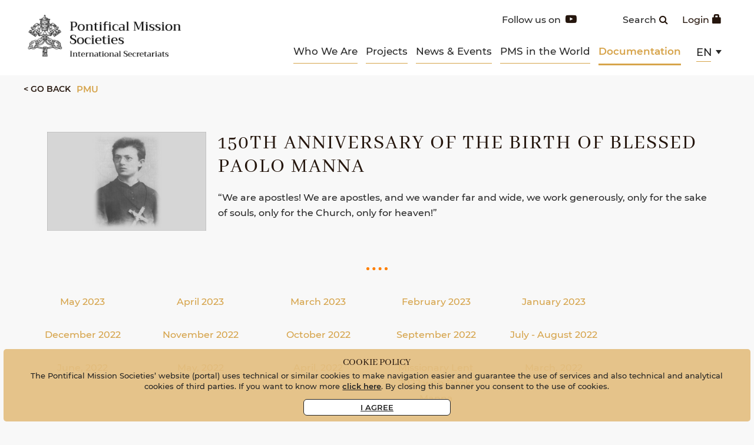

--- FILE ---
content_type: text/html; charset=UTF-8
request_url: https://www.ppoomm.va/en/documentazioni/documenti-pum/pmu-missionary-meditations/150th-anniversary-birth-paul-manna.html
body_size: 4497
content:
<!DOCTYPE HTML>


<html class="no-js "  lang="en" >




    
        
        
        <head>
    <meta charset="utf-8">
    <meta name="description"  content="150th Anniversary of the birth of Blessed Paul Manna"/>
<link rel="canonical" href="https://www.ppoomm.va/en/documentazioni/documenti-pum/pmu-missionary-meditations/150th-anniversary-birth-paul-manna.html"/>
<title>150th Anniversary of the birth of Blessed Paul Manna</title>
<meta property="og:description" content="150th Anniversary of the birth of Blessed Paul Manna"/>
<meta property="og:type" content="website"/>
<meta property="og:title" content="150th Anniversary of the birth of Blessed Paul Manna"/>
<meta property="og:url" content="https://www.ppoomm.va/en/documentazioni/documenti-pum/pmu-missionary-meditations/150th-anniversary-birth-paul-manna.html"/>
<meta name="twitter:title" content="150th Anniversary of the birth of Blessed Paul Manna"/>
<meta name="twitter:card" content="summary_large_image"/>
<meta name="twitter:description" content="150th Anniversary of the birth of Blessed Paul Manna"/>
<meta name="twitter:url" content="https://www.ppoomm.va/en/documentazioni/documenti-pum/pmu-missionary-meditations/150th-anniversary-birth-paul-manna.html"/>
<meta http-equiv="X-UA-Compatible" content="IE=edge">



<!-- Global site tag (gtag.js) - Google Analytics -->
<script async="true" src="https://www.googletagmanager.com/gtag/js?id=G-QEFWLT940C"></script>
<script>
  window.dataLayer = window.dataLayer || [];
  function gtag(){dataLayer.push(arguments);}
  gtag('js', new Date());
  gtag('config', 'G-QEFWLT940C');
</script>

<!-- CSS -->
<link rel="stylesheet" href="/etc/designs/ppoomm/release/library/head.v2.3.2.min.css" type="text/css">
<link rel="stylesheet" href="/etc/designs/ppoomm/release/library/components.v2.3.2.min.css" type="text/css">
<!-- JS -->
<script src="/etc/designs/ppoomm/release/library/headlibs.v2.3.2.min.js"></script><script src="/etc/designs/ppoomm/release/library/head.v2.3.2.min.js"></script><script src="/etc/designs/ppoomm/release/library/components.v2.3.2.min.js"></script><!-- apple touch icon -->

<link rel="apple-touch-icon" sizes="180x180" href="/etc/designs/ppoomm/release/library/main/images/favicons/apple-touch-icon-180x180.png">

<!-- android icon -->
<link rel="icon" type="image/png" sizes="192x192" href="/etc/designs/ppoomm/release/library/main/images/favicons/android-chrome-192x192.png">
<link rel="icon" type="image/png" sizes="256x256" href="/etc/designs/ppoomm/release/library/main/images/favicons/android-chrome-256x256.png">

<!-- favicon -->
<link rel="icon" type="image/png" sizes="32x32" href="/etc/designs/ppoomm/release/library/main/images/favicons/favicon-32x32.png">
<link rel="icon" type="image/png" sizes="16x16" href="/etc/designs/ppoomm/release/library/main/images/favicons/favicon-16x16.png">

<!-- ms icon -->
<meta name="msapplication-TileColor" content="#ffffff">
<meta name="msapplication-TileImage" content="/etc/designs/ppoomm/release/library/main/images/favicons/ms-icon-144x144.png">
<meta name="theme-color" content="#ffffff">
<meta name="viewport" content="user-scalable=no, width=device-width, initial-scale=1, maximum-scale=1, shrink-to-fit=no">
<title>
    Pontifical Mission Societies</title>

<link rel="stylesheet" href="/etc/designs/spc-commons-foundation/library/font-awesome.v2.3.2.min.css" type="text/css">
</head>
        <body class="ppoomm internal-page" itemscope itemtype="http://schema.org/WebPage" cz-shortcut-listen="true">
    <div id="main-wrapper" class="wrapper id-150th-anniversary-birth-paul-manna" >
    <header class="header-main header-main--fixed header-page" id="header-main" data-label-close="Chiudi">
  <div class="row">
    <div class="logo col-md-3 col-sm-3 col-xs-3">
      <a href="/en.html">
        <img src="/etc/designs/ppoomm/release/library/main/images/logo/ppoomm-simple-logo-en.png" alt="ppoomm"/>
      </a>
    </div>
    <div class="emblem-fixed">
      <a href="/en.html">
        <img src="/etc/designs/ppoomm/release/library/main/images/logo/emblem.png" alt="ppoomm"/>
      </a>
    </div>
    <div class="header-tools col-md-9 col-sm-9 col-xs-12">
        <div class="tools-head col-md-12 col-sm-12 col-xs-12">
          <a class="login-area" href="https://area.ppoomm.va" target="_blank">Login<i class="glyphicon glyphicon-lock"></i></a>
          <div class="search-box">
            <p>Search</p>
            <div class="spc-smartsearch">
    <div class="icon-btn-zoom">
        <i id="search-btn-open" class="fa fa-search" aria-hidden="true"></i>
    </div>
    <div class="search-open hide popup-menu">
        <form action="/en/search.html" class="navbar-form navbar-left" role="search" id="searchbox">
            <input type="search" class="header-search-input" name="q" title="search" placeholder="Search" value="">
            <input class="btn btn-default btn-search" value="Search" type="submit">
        </form>
    </div>
</div>
<!-- END searchform -->
</div>
          <div class="social-box">
            <p>Follow us on</p>
            <div id="spc-socialnav">
            <div class="design default">
                <a href="https://www.youtube.com/channel/UClP-ZHkBYwrtICH2pjpnRtA" class="item youtube" target="_blank" alt="youtube"><i class="fa fa-youtube-play"  style="background-color:rgba(0,0,0,1);"></i></a>
                </div>
        </div>
    </div>
        </div>
        <div class="content-menu col-md-12 col-sm-12 ">
          <div class="nav-ppoomm-va">
            <div id="mobile-menu">
              <div id="nav-icon2">
                <span></span>
                <span></span>
                <span></span>
                <span></span>
                <span></span>
                <span></span>
              </div>
            </div>
            <div id="spc-navigation-settable">
    <div class="navigation-design style2 normal">
                <ul id="nav">
                    <li class="section item ">
                            <a href="/en/chi-siamo.html">Who We Are</a>
                                <i class="glyphicon glyphicon-chevron-down icon"></i>
                                    <ul class="submenu">
        <li class="sub-item ">
                    <a href="/en/chi-siamo/le-4-opere-missionarie.html">
                            The 4 Societies</a>

                    </li>
            <li class="sub-item ">
                    <a href="/en/chi-siamo/organigramma.html">
                            Organizational Structure</a>

                    </li>
            <li class="sub-item ">
                    <a href="/en/chi-siamo/le-origini-delle-pontificie-opere-missionarie.html">
                            Origins</a>

                    </li>
            <li class="sub-item ">
                    <a href="/en/chi-siamo/chi-sono-le-direzioni-nazionali.html">
                            National Directions</a>

                    </li>
            <li class="sub-item ">
                    <a href="/en/chi-siamo/18-06-2024.html">
                            Statutes Revision Commission</a>

                    </li>
            </ul>
</li>
                    <li class="section item ">
                            <a href="/en/i-progetti.html">Projects</a>
                                <i class="glyphicon glyphicon-chevron-down icon"></i>
                                    <ul class="submenu">
        <li class="sub-item ">
                    <a href="/en/i-progetti/fondo-universale-di-solidarieta.html">
                            Universal Solidarity Fund</a>

                    </li>
            <li class="sub-item ">
                    <a href="/en/i-progetti/dona.html">
                            Support the Mission of the Church</a>

                    </li>
            <li class="sub-item ">
                    <a href="/en/i-progetti/tutti-i-progetti.html">
                            Our projects</a>

                    </li>
            </ul>
</li>
                    <li class="section item ">
                            <a>News & Events</a>
                                <i class="glyphicon glyphicon-chevron-down icon"></i>
                                    <ul class="submenu">
        <li class="sub-item ">
                    <a href="/en/notizie-eventi/notizie.html">
                            News</a>

                    </li>
            <li class="sub-item ">
                    <a href="/en/notizie-eventi/eventi.html">
                            Events</a>

                    </li>
            </ul>
</li>
                    <li class="section item ">
                            <a href="/en/ppoomm-nel-mondo.html">PMS in the World</a>
                                </li>
                    <li class="section item  section-page">
                            <a href="/en/documentazioni.html">Documentation</a>
                                </li>
                    </ul>
            </div>
        </div>
<div class="clear"></div><div class="languagenav">
              <div id="spc-languagesnav">
    <div class="langnav">
        <a href="/it.html" class=" it">
                it</a>
        <a href="/en/documentazioni/documenti-pum/pmu-missionary-meditations/150th-anniversary-birth-paul-manna.html" class="current-language en">
                en</a>
        <a href="/es.html" class=" es">
                es</a>
        <a href="/fr.html" class=" fr">
                fr</a>
        </div>
    <div class="clear"></div>
</div></div>
          </div>
        </div>
    </div>
  </div>

</header>

<main class="content">
        <div class="internalpage-slider">
    </div>
<main id="main-container" class="internal internal-page">
    <div class="max-container">
        <div class="back-menu col-md-12 col-sm-12">
            <p> < Go back</p>
            <div id="spc-breadcrumb">
    <div class="item current">
            <a href="/en/documentazioni/documenti-pum.html">
            <i class='spc-icon spc-icon-arrow-right'></i>PMU</a>
        </div>
        </div>
<div class="clear"></div>

<div class="clear"></div>
        </div>
    </div>

    <section id="content-top">
        <div class="parsys-container max-container">
            <div class="spc-textimage">
<div class="body-text columns-count-1">
            <figure class="article-image text_e_image__left" style='width:px; height:px;'>
                    <img title="" src="/content/dam/ppoomm/documentazioni/pubblicazioni/pubblicazioni-pum/meditazioni/150-manna/Manna-Meditazioni-150.jpg/_jcr_content/renditions/cq5dam.web.1280.1280.jpeg" alt="">
                        </figure>
            <div class="title left">
                <a href="/en/documentazioni/documenti-pum/pmu-missionary-meditations/150th-anniversary-birth-paul-manna.html">
                    <h2>150th Anniversary of the birth of Blessed Paolo Manna</h2>
                </a><h3 class="subtitle"></h3>
            </div>
            <!-- text without float-->
                <p>“We are apostles! We are apostles, and we wander far and wide, we work generously, only for the sake of souls, only for the Church, only for heaven!”&nbsp;<br>
</p>
</div>
    <div class="clean"></div>
</div>
<div id="spc-separator">
    <div class="separator-frame" style="width:3%; border-bottom: dotted   rgba(255,127,0,1)   5px; "></div>
</div>
<div id="spc-colctrl">
            <div class="col-md-2 col-sm-2 col-xs-12 cq-colctrl-lt0 colctrl-item">
                        <div class="spc-text">
<div class="body-text columns-count-default">
    <p style="text-align: center;"><a href="/en/documentazioni/documenti-pum/pmu-missionary-meditations/150th-anniversary-birth-paul-manna/may-2023.html" target="_blank">May 2023</a></p>
</div>
    <div class="clean"></div>
</div>
</div>
                    <div class="col-md-2 col-sm-2 col-xs-12 cq-colctrl-lt1 colctrl-item">
                        <div class="spc-text">
<div class="body-text columns-count-default">
    <p style="text-align: center;"><a href="/en/documentazioni/documenti-pum/pmu-missionary-meditations/150th-anniversary-birth-paul-manna/april-2023.html" target="_blank">April 2023</a></p>
</div>
    <div class="clean"></div>
</div>
</div>
                    <div class="col-md-2 col-sm-2 col-xs-12 cq-colctrl-lt2 colctrl-item">
                        <div class="spc-text">
<div class="body-text columns-count-default">
    <p style="text-align: center;"><a href="/en/documentazioni/documenti-pum/pmu-missionary-meditations/150th-anniversary-birth-paul-manna/march-2023.html" target="_blank">March 2023</a></p>
</div>
    <div class="clean"></div>
</div>
</div>
                    <div class="col-md-2 col-sm-2 col-xs-12 cq-colctrl-lt3 colctrl-item">
                        <div class="spc-text">
<div class="body-text columns-count-default">
    <p style="text-align: center;"><a href="/en/documentazioni/documenti-pum/pmu-missionary-meditations/150th-anniversary-birth-paul-manna/february-2023.html" target="_blank">February 2023</a></p>
</div>
    <div class="clean"></div>
</div>
</div>
                    <div class="col-md-2 col-sm-2 col-xs-12 cq-colctrl-lt4 colctrl-item">
                        <div class="spc-text">
<div class="body-text columns-count-default">
    <p style="text-align: center;"><a href="/en/documentazioni/documenti-pum/pmu-missionary-meditations/150th-anniversary-birth-paul-manna/january-2023.html">January 2023</a></p>
</div>
    <div class="clean"></div>
</div>
</div>
                </div>
        <div class="clear"></div>
    <div id="spc-colctrl">
            <div class="col-md-2 col-sm-2 col-xs-12 cq-colctrl-lt0 colctrl-item">
                        <div class="spc-text">
<div class="body-text columns-count-default">
    <p style="text-align: center;"><a href="/en/documentazioni/documenti-pum/pmu-missionary-meditations/150th-anniversary-birth-paul-manna/december-2022.html" target="_blank">December 2022</a></p>
</div>
    <div class="clean"></div>
</div>
</div>
                    <div class="col-md-2 col-sm-2 col-xs-12 cq-colctrl-lt1 colctrl-item">
                        <div class="spc-text">
<div class="body-text columns-count-default">
    <p style="text-align: center;"><a href="/en/documentazioni/documenti-pum/pmu-missionary-meditations/150th-anniversary-birth-paul-manna/november-2022.html" target="_blank">November 2022</a></p>
</div>
    <div class="clean"></div>
</div>
</div>
                    <div class="col-md-2 col-sm-2 col-xs-12 cq-colctrl-lt2 colctrl-item">
                        <div class="spc-text">
<div class="body-text columns-count-default">
    <p style="text-align: center;"><a href="/en/documentazioni/documenti-pum/pmu-missionary-meditations/150th-anniversary-birth-paul-manna/october-2022.html" target="_blank">October&nbsp;2022</a></p>
</div>
    <div class="clean"></div>
</div>
</div>
                    <div class="col-md-2 col-sm-2 col-xs-12 cq-colctrl-lt3 colctrl-item">
                        <div class="spc-text">
<div class="body-text columns-count-1">
    <p style="text-align: center;"><a href="/en/documentazioni/documenti-pum/pmu-missionary-meditations/150th-anniversary-birth-paul-manna/september-2022.html" target="_blank">September 2022</a></p>
</div>
    <div class="clean"></div>
</div>
</div>
                    <div class="col-md-2 col-sm-2 col-xs-12 cq-colctrl-lt4 colctrl-item">
                        <div class="spc-text">
<div class="body-text columns-count-default">
    <p style="text-align: center;"><a href="/en/documentazioni/documenti-pum/pmu-missionary-meditations/150th-anniversary-birth-paul-manna/july-august.html" target="_blank">July - August 2022</a></p>
</div>
    <div class="clean"></div>
</div>
</div>
                </div>
        <div class="clear"></div>
    <div id="spc-colctrl">
            <div class="col-md-2 col-sm-2 col-xs-12 cq-colctrl-lt0 colctrl-item">
                        <div class="spc-text">
<div class="body-text columns-count-default">
    <p style="text-align: center;"><a href="/en/documentazioni/documenti-pum/pmu-missionary-meditations/150th-anniversary-birth-paul-manna/june-2022.html" target="_blank">June, 2022</a></p>
</div>
    <div class="clean"></div>
</div>
</div>
                    <div class="col-md-2 col-sm-2 col-xs-12 cq-colctrl-lt1 colctrl-item">
                        <div class="spc-text">
<div class="body-text columns-count-default">
    <p style="text-align: center;"><a href="/en/documentazioni/documenti-pum/pmu-missionary-meditations/150th-anniversary-birth-paul-manna/may-2022.html" target="_blank">May, 2022</a></p>
</div>
    <div class="clean"></div>
</div>
</div>
                    <div class="col-md-2 col-sm-2 col-xs-12 cq-colctrl-lt2 colctrl-item">
                        <div class="spc-text">
<div class="body-text columns-count-default">
    <p style="text-align: center;"><a href="/en/documentazioni/documenti-pum/pmu-missionary-meditations/150th-anniversary-birth-paul-manna/april-2022.html">April, 2022</a></p>
</div>
    <div class="clean"></div>
</div>
</div>
                    <div class="col-md-2 col-sm-2 col-xs-12 cq-colctrl-lt3 colctrl-item">
                        <div class="spc-text">
<div class="body-text columns-count-default">
    <p style="text-align: center;"><a href="/en/documentazioni/documenti-pum/pmu-missionary-meditations/150th-anniversary-birth-paul-manna/2022-time-of-lent-paolo-manna.html">Missionary Lent 2022 with Paolo Manna</a></p>
</div>
    <div class="clean"></div>
</div>
</div>
                    <div class="col-md-2 col-sm-2 col-xs-12 cq-colctrl-lt4 colctrl-item">
                        <div class="spc-text">
<div class="body-text columns-count-default">
    <p style="text-align: center;"><a href="/en/documentazioni/documenti-pum/pmu-missionary-meditations/150th-anniversary-birth-paul-manna/march-2022.html">March, 2022</a></p>
</div>
    <div class="clean"></div>
</div>
</div>
                </div>
        <div class="clear"></div>
    <div id="spc-colctrl">
            <div class="col-md-2 col-sm-2 col-xs-12 cq-colctrl-lt0 colctrl-item">
                        <div class="spc-text">
<div class="body-text columns-count-1">
    <p style="text-align: center;"><a href="/en/documentazioni/documenti-pum/pmu-missionary-meditations/150th-anniversary-birth-paul-manna/february-2022.html">2022,&nbsp;February</a></p>
</div>
    <div class="clean"></div>
</div>
</div>
                    <div class="col-md-2 col-sm-2 col-xs-12 cq-colctrl-lt1 colctrl-item">
                        <div class="spc-text">
<div class="body-text columns-count-1">
    <p style="text-align: center;"><a href="/en/documentazioni/documenti-pum/pmu-missionary-meditations/150th-anniversary-birth-paul-manna/january-2022.html">2022,&nbsp;January</a></p>
</div>
    <div class="clean"></div>
</div>
</div>
                    <div class="col-md-2 col-sm-2 col-xs-12 cq-colctrl-lt2 colctrl-item">
                        <div class="spc-text">
<div class="body-text columns-count-1">
    <p style="text-align: center;"><a href="/en/documentazioni/documenti-pum/pmu-missionary-meditations/150th-anniversary-birth-paul-manna/december-2021.html">2021,&nbsp;December</a></p>
</div>
    <div class="clean"></div>
</div>
</div>
                    <div class="col-md-2 col-sm-2 col-xs-12 cq-colctrl-lt3 colctrl-item">
                        <div class="spc-text">
<div class="body-text columns-count-default">
    <p style="text-align: center;"><a href="/en/documentazioni/documenti-pum/pmu-missionary-meditations/150th-anniversary-birth-paul-manna/november-2021.html" target="_blank">2021,&nbsp;November</a></p>
</div>
    <div class="clean"></div>
</div>
</div>
                    <div class="col-md-2 col-sm-2 col-xs-12 cq-colctrl-lt4 colctrl-item">
                        <div class="spc-text">
<div class="body-text columns-count-default">
    <p style="text-align: center;"><a href="/en/documentazioni/documenti-pum/pmu-missionary-meditations/150th-anniversary-birth-paul-manna/october.html">2021, October</a></p>
</div>
    <div class="clean"></div>
</div>
</div>
                </div>
        <div class="clear"></div>
    
</div>
        <div class="clear"></div>
    </section>
</main>
</main>
    <footer>
    <div class="max-container">
            <div class="row upper">
                <div class="section"></div><div class="iparys_inherited"><div id="spc-colctrl">
            <div class="col-md-4 col-sm-4 col-xs-12 cq-colctrl-lt0 colctrl-item">
                        <div class="spc-text">
<div class="body-text columns-count-1">
    <h4 style="text-align: left;"><a href="/en/chi-siamo/le-4-opere-missionarie/popf.html">Propagation of the Faith</a></h4>
<h4 style="text-align: left;"><a href="/en/chi-siamo/le-4-opere-missionarie/posi.html">Missionary Childhood</a></h4>
<h4 style="text-align: left;"><a href="/en/chi-siamo/le-4-opere-missionarie/pospa.html">Saint Peter the Apostle</a></h4>
<h4 style="text-align: left;"><a href="/en/chi-siamo/le-4-opere-missionarie/pum.html">Missionary Union</a></h4>
</div>
    <div class="clean"></div>
</div>
</div>
                    <div class="col-md-4 col-sm-4 col-xs-12 cq-colctrl-lt1 colctrl-item">
                        <div class="spc-text">
<div class="body-text columns-count-1">
    <h3>SUPPORT TO THE UNIVERSAL CHURCH</h3>
<p>&nbsp;</p>
<p><i class="icon-world"></i><a href="/en/i-progetti.html">Discover Projects</a></p>
<p>&nbsp;</p>
<p><i class="icon-support"></i><a href="/en/i-progetti/dona.html">Donate</a></p>
<p>&nbsp;</p>
</div>
    <div class="clean"></div>
</div>
</div>
                    <div class="col-md-4 col-sm-4 col-xs-12 cq-colctrl-lt2 colctrl-item">
                        <div id="spc-image">
            <figure  >
                <img class="lazyload desktop-image" data-src="/content/dam/ppoomm/utils-site/loghi-footer-en.png/_jcr_content/renditions/cq5dam.web.1280.1280.png" alt="loghi-footer-en.png" src="/etc/designs/spc-commons-foundation/library/main/images/utils-icons/image-lazyload-loading.jpg">
                <img class="lazyload mobile-image" data-src="/content/dam/ppoomm/utils-site/loghi-footer-en.png/_jcr_content/renditions/cq5dam.web.1280.1280.png" alt="loghi-footer-en.png" src="/etc/designs/spc-commons-foundation/library/main/images/utils-icons/image-lazyload-loading.jpg">
                </figure>
            </div>
    <div class="spc-text">
<div class="body-text columns-count-1">
    <p>&nbsp;</p>
<h3 style="text-align: left;">International Secretariates<br>
</h3>
<p>Palazzo di Propaganda Fide<br>
00120 CITTA' DEL VATICANO<br>
Tel: +39 06 698 80228<br>
E-mail: info.portal@ppoomm.va</p>
</div>
    <div class="clean"></div>
</div>
</div>
                </div>
        <div class="clear"></div>
    </div>
</div>

            <div class="row copyright">
        <div class="under-left col-md-10 col-sm-10 col-xs-12">
            <div class="nav">
                <div id="spc-navigation-settable">
    <div class="navigation-design style2 normal">
                <ul id="nav">
                    <li class="section item ">
                            <a href="/en/contatti.html">CONTACTS</a>
                                </li>
                    <li class="section item ">
                            <a href="/content/dam/ppoomm/documentazioni/privacy-e-disclaimer/privacy_IT.pdf">Privacy Policy & DISCLAIMER</a>
                                </li>
                    <li class="section item ">
                            <a href="/en/cookie-policy.html">Cookie Policy</a>
                                </li>
                    </ul>
            </div>
        </div>
<div class="clear"></div></div>
            <div class="section"></div><div class="iparys_inherited"><div class="spc-text">
<div class="body-text columns-count-1">
    <div class="spc-text-figure" style="width: 80.0px; float: left; margin-top: 4.0px;"><img src="/content/dam/ppoomm/utils-site/licenza80x15%201.png" style="float: left;" alt="copy" width="80"></div>
<p style="text-align: left;">&nbsp; Copyright © 2020 Pontifical Mission Societies&nbsp;</p>
<p style="text-align: left;">Photographic material - All rights reserved. © Pontifical Mission Societies © Vatican Media Photo Service <a href="https://photo.vaticanmedia.va/">photo.vaticanmedia.va</a></p>
<p>&nbsp;</p>
</div>
    <div class="clean"></div>
</div></div>
</div>
        <div class="under-right col-md-2 col-sm-2 col-xs-12">
        <div class="social-box">
            <span><p> Follow us on</p><div id="spc-socialnav">
            <div class="design default">
                <a href="https://www.youtube.com/channel/UClP-ZHkBYwrtICH2pjpnRtA" class="item youtube" target="_blank" alt="youtube"><i class="fa fa-youtube-play"  style="background-color:rgba(0,0,0,1);"></i></a>
                </div>
        </div>
    </span>
            </div>
    </div>
    </div>
    </div>

    <div class="anchor-top">
        <a name="#" data-toggle="tooltip" data-placement="bottom">
            <i class="glyphicon glyphicon-chevron-up"></i>
        </a>
    </div>
    </footer>
<div id="spc-popup-cookie" class="hide-popup" data-site="ppoomm">
            <h2>COOKIE POLICY</h2>
            <div class="description">
                <p>The Pontifical Mission Societies’ website (portal) uses technical or similar cookies to make navigation easier and guarantee the use of services and also technical and analytical cookies of third parties. If you want to know more&nbsp;<a href="/en/cookie-policy.html">click here</a>.&nbsp;By closing this banner you consent to the use of cookies.</p>
</div>
            <div class="button-box">
                <div class="btn-accept">
                    <a>I Agree</a>
                </div>
            </div>
        </div>
    </div>
</body>
    
    


</html>

--- FILE ---
content_type: text/css
request_url: https://www.ppoomm.va/etc/designs/ppoomm/release/library/components.v2.3.2.min.css
body_size: 38245
content:
body{font-family:sans-serif;font-size:17px;line-height:22px}
h1,h2,h3,h4,h5,h6{font-family:sans-serif;margin-bottom:15px}
h1{font-size:35px;font-size:3.5rem}
h2{font-size:28px;font-size:2.85rem}
h3{font-size:24px;font-size:2.4rem}
h4{font-size:20px;font-size:2rem}
h5{font-size:17px;font-size:1.7rem}
h6{font-size:15px;font-size:1.5rem}
p{line-height:2.7rem;word-break:keep-all}
img{vertical-align:middle;width:100%;height:100%}
img[src$='/linkcheck_o.gif'],img[src$='/linkcheck_c.gif']{height:auto;width:auto;max-width:20px;max-height:11px}
img:not([src]){font-size:0}
body a{color:#dc6627}
body a:hover{color:#f4ba81}
footer{text-align:center;color:white;background:#2f3249;padding-top:10px;margin-top:30px}
.empty-componet{border:dotted 2px #b7b7b7;padding:30px;color:#506a93;margin:30px}
.empty-componet i{width:auto;padding-right:8px}
.empty-componet h4{width:auto;display:inline}
.clear{clear:both}
.coursive{font-style:italic}
.bold{font-weight:bold}
.bold-italic{font-weight:bold;font-style:italic}
.invisible{visibility:hidden;height:0;margin:0;padding:0;opacity:0}
.custom-object-fit{position:relative;background-size:cover;background-position:center center}
.custom-object-fit .featured-image{opacity:0}
html.disableTextSelection body{-webkit-touch-callout:none;-webkit-user-select:none;-khtml-user-select:none;-moz-user-select:none;-ms-user-select:none;-o-user-select:none;user-select:none}
.spc-title.center{text-align:center}
.spc-title.left{text-align:left}
.spc-title.right{text-align:right}
#spc-colctrl .cq-colctrl-lt0.parsys,#spc-colctrl .cq-colctrl-lt1.parsys,#spc-colctrl .cq-colctrl-lt2.parsys,#spc-colctrl .cq-colctrl-lt3.parsys,#spc-colctrl .cq-colctrl-lt4.parsys{padding:0}
#spc-colctrl .colctrl-item{padding:10px}
.slick-slider{position:relative;display:block;box-sizing:border-box;-webkit-user-select:none;-moz-user-select:none;-ms-user-select:none;user-select:none;-webkit-touch-callout:none;-khtml-user-select:none;-ms-touch-action:pan-y;touch-action:pan-y;-webkit-tap-highlight-color:transparent}
.slick-list{position:relative;display:block;overflow:hidden;margin:0;padding:0}
.slick-list:focus{outline:0}
.slick-list.dragging{cursor:pointer;cursor:hand}
.slick-slider .slick-track,.slick-slider .slick-list{-webkit-transform:translate3d(0,0,0);-moz-transform:translate3d(0,0,0);-ms-transform:translate3d(0,0,0);-o-transform:translate3d(0,0,0);transform:translate3d(0,0,0)}
.slick-track{position:relative;top:0;left:0;display:block;margin-left:auto;margin-right:auto}
.slick-track:before,.slick-track:after{display:table;content:''}
.slick-track:after{clear:both}
.slick-loading .slick-track{visibility:hidden}
.slick-slide{display:none;float:left;height:100%;min-height:1px}
[dir='rtl'] .slick-slide{float:right}
.slick-slide img{display:block}
.slick-slide.slick-loading img{display:none}
.slick-slide.dragging img{pointer-events:none}
.slick-initialized .slick-slide{display:block}
.slick-loading .slick-slide{visibility:hidden}
.slick-vertical .slick-slide{display:block;height:auto;border:1px solid transparent}
.slick-arrow.slick-hidden{display:none}
.spc-twitter-widget{background:#f9f7f7;padding:20px}
.spc-twitter-widget .tweet-container{overflow-y:auto;max-height:500px}
.spc-twitter-widget .twitter-user{font-weight:bold;text-transform:capitalize;font-size:26px;padding-bottom:10px}
.spc-twitter-widget .twitter-user a{display:inline}
.spc-twitter-widget i{color:#333;font-size:30px}
.spc-twitter-widget .showall{text-align:right;text-decoration:underline;margin-top:8px}
.spc-twitter-widget .showall a{color:#e30513;font-size:1.4rem;font-weight:bold}
.spc-twitter-widget .tweet-container.hasBorder{border-top:3px solid;border-bottom:3px solid}
.spc-twitter-widget .tweet-container.hasBorder.dark{border-color:#55adee}
#mapid{font-size:14px;line-height:16px}
#mapid h3{font-size:26px;line-height:28px;margin:15px 0}
.leaflet-popup-content .abstract p{margin:5px 0;font-size:16px;line-height:18px}
@media only screen and (max-width:767px){#mapid{font-size:12px;line-height:13px;max-height:70vh}
#mapid h3{font-size:20px;line-height:22px;margin:10px 0}
.leaflet-popup{max-width:80vw}
.leaflet-popup-content{max-width:100%}
.leaflet-popup-content .abstract p{margin:5px 0;font-size:14px;line-height:16px}
}
@font-face{font-family:'spc-icon';src:url('../../../spc-commons-foundation/library/spc-icon-font/fonts/spc-icon.eot');src:url('../../../spc-commons-foundation/library/spc-icon-font/fonts/spc-icon.eot') format('embedded-opentype'),url('../../../spc-commons-foundation/library/spc-icon-font/fonts/spc-icon.woff2') format('woff2'),url('../../../spc-commons-foundation/library/spc-icon-font/fonts/spc-icon.woff') format('woff'),url('../../../spc-commons-foundation/library/spc-icon-font/fonts/spc-icon.ttf') format('truetype'),url('../../../spc-commons-foundation/library/spc-icon-font/fonts/spc-icon.svg') format('svg');font-weight:normal;font-style:normal}
.spc-icon{display:inline-block;font:normal normal normal 1em/1 'spc-icon';speak:none;text-transform:none;-webkit-font-smoothing:antialiased;-moz-osx-font-smoothing:grayscale}
.spc-icon-sm{font-size:.8em}
.spc-icon-lg{font-size:1.2em}
.spc-icon-16{font-size:16px}
.spc-icon-32{font-size:32px}
.spc-icon-is-spinning{animation:spc-icon-spin 1s infinite linear}
@keyframes spc-icon-spin{0{transform:rotate(0)}
100%{transform:rotate(360deg)}
}
.spc-icon-rotate-90{transform:rotate(90deg)}
.spc-icon-rotate-180{transform:rotate(180deg)}
.spc-icon-rotate-270{transform:rotate(270deg)}
.spc-icon-flip-y{transform:scaleY(-1)}
.spc-icon-flip-x{transform:scaleX(-1)}
.spc-icon-youtube::before{content:"\ea1c"}
.spc-icon-twitter::before{content:"\ea1d"}
.spc-icon-facebook::before{content:"\ea1e"}
.spc-icon-share-square-regular::before{content:"\ea21"}
.spc-icon-arrow-right::before{content:"\ea22"}
.spc-icon-downloads::before{content:"\ea23"}
.spc-icon-zoom::before{content:"\ea24"}
.spc-icon-search::before{content:"\ea25"}
.spc-icon-world::before{content:"\ea26"}
.spc-icon-globo::before{content:"\ea27"}
.spc-icon-mail::before{content:"\ea2b"}
.spc-icon-mail-outline::before{content:"\ea2c"}
.spc-icon-send-outline::before{content:"\ea2d"}
.spc-icon-send-2::before{content:"\ea2e"}
.spc-icon-snail::before{content:"\ea2f"}
.spc-icon-share-solid::before{content:"\ea31"}
.spc-icon-arrow-left::before{content:"\ea32"}
.spc-icon-calendar-solid::before{content:"\ea33"}
.spc-icon-arrow-left-2::before{content:"\ea34"}
.spc-icon-ar-left-simply::before{content:"\ea35"}
.spc-icon-ar-right-simply::before{content:"\ea36"}
.spc-icon-arrow-right-1::before{content:"\ea37"}
.spc-icon-download-file-1::before{content:"\ea38"}
.spc-icon-login::before{content:"\ea3a"}
.spc-icon-close::before{content:"\ea3b"}
.spc-icon-share::before{content:"\ea3c"}
.spc-icon-audio::before{content:"\ea3e"}
.spc-icon-play::before{content:"\ea3f"}
.spc-icon-time-clock::before{content:"\ea40"}
.spc-icon-time-machine::before{content:"\ea41"}
.spc-icon-upload-file::before{content:"\ea42"}
.spc-icon-img-stack::before{content:"\ea43"}
.spc-icon-img-stack-1::before{content:"\ea44"}
.spc-icon-home-3::before{content:"\ea45"}
.spc-icon-home-3-1::before{content:"\ea46"}
.spc-icon-news::before{content:"\ea47"}
.spc-icon-file-text::before{content:"\ea48"}
.spc-icon-alarm::before{content:"\ea49"}
.spc-icon-time-clock-1::before{content:"\ea4a"}
.spc-icon-img::before{content:"\ea4b"}
.spc-icon-cycle::before{content:"\ea4c"}
.spc-icon-favorite::before{content:"\ea4d"}
.spc-icon-favorite-1::before{content:"\ea4e"}
.spc-icon-translation::before{content:"\ea4f"}
.spc-icon-bookmark::before{content:"\ea50"}
.spc-icon-bookmark-1::before{content:"\ea51"}
.spc-icon-bookmark-2::before{content:"\ea52"}
.spc-icon-tag::before{content:"\ea53"}
.spc-icon-cart::before{content:"\ea54"}
.spc-icon-tag-1::before{content:"\ea55"}
.spc-icon-shopping-bag::before{content:"\ea56"}
.spc-icon-transactions::before{content:"\ea57"}
.spc-icon-check-all::before{content:"\ea58"}
.spc-icon-alarm-disable::before{content:"\ea59"}
.spc-icon-alarm-disable-1::before{content:"\ea5a"}
.spc-icon-comments::before{content:"\ea5b"}
.spc-icon-warning-sign::before{content:"\ea5c"}
.spc-icon-cogwheel::before{content:"\ea5d"}
.spc-icon-cogwheel-1::before{content:"\ea5e"}
.spc-icon-phone-call::before{content:"\ea5f"}
.spc-icon-pen::before{content:"\ea60"}
.spc-icon-comments-1::before{content:"\ea61"}
.spc-icon-calendar-2::before{content:"\ea62"}
.spc-icon-warning-sign-1::before{content:"\ea63"}
.spc-icon-toggle::before{content:"\ea64"}
.spc-icon-grid-interface::before{content:"\ea65"}
.spc-icon-profile::before{content:"\ea66"}
.spc-icon-calendar::before{content:"\ea67"}
.spc-icon-whatsapp::before{content:"\ea68"}
.spc-icon-instagram::before{content:"\ea69"}
.spc-icon-globe::before{content:"\ea6a"}
.spc-icon-mark::before{content:"\ea6b"}
.spc-list-component .list-title.left{text-align:left}
.spc-list-component .list-title.center{text-align:center}
.spc-list-component .list-title.right{text-align:right}
.spc-list-component .linear.list-item figure{float:left;width:200px;margin-right:10px;-webkit-box-shadow:1px 3px 10px 0 grey;-moz-box-shadow:1px 3px 10px 0 grey;box-shadow:1px 3px 10px 0 grey}
.spc-list-component .linear.list-item{border-bottom:solid #c7c7c7 2px;padding:0 10px 25px 10px}
.spc-list-component .container-fluid.list.block{padding:0 0 25px}
.spc-list-component .block.list-item{padding-left:3px;overflow:hidden;margin-bottom:20px}
.spc-list-component .block.list-item .body-preview{border:solid 1px #d1d1d1;-webkit-border-radius:5px;-moz-border-radius:5px;border-radius:5px;padding:0 20px 20px;background-color:#fff}
.spc-list-component .block.list-item figure{margin:0 -20px 20px;height:250px;overflow:hidden}
.spc-list-component .block.list-item figure img{object-fit:cover}
.spc-list-component .block.highlighting.list-item figure img{object-fit:contain}
.spc-list-component .titleimage.list-item{height:200px;position:relative;overflow:hidden}
.spc-list-component .titleimage.list-item .image-container{height:200px;background:no-repeat center;background-size:100%}
.spc-list-component .titleimage.list-item h3{position:absolute;bottom:4px;left:49.7%;width:91%;transform:translate(-50%,0);background:#454344e6;padding:9px 5px;margin:0;text-align:center;color:#fff;text-shadow:-2px -1px 0 black;display:block}
.spc-list-component .titleimage.list-item .body-preview .text-body{position:absolute;top:4px;overflow:hidden;opacity:.5;padding:20px;background:#ffffffc4;font-size:2.2rem;-webkit-transition:all 1s ease;-o-transition:all 1s ease;-moz-transition:all 1s ease;transition:all 1s ease;width:92%;height:96%;left:100%}
.spc-list-component .titleimage.list-item .body-preview:hover .text-body{opacity:1;left:15px}
.spc-list-component .titleimage.list-item .body-preview:hover h3{display:none}
.spc-list-component .titleimage.list-item .text-body .read-more{color:#fff;margin-top:28px;text-align:right;border-bottom:solid 2px;padding-bottom:4px}
.spc-list-component .titleimage.list-item .text-body{color:#0f0f0f}
.list-pagination{display:inline-block}
.list-pagination>*{float:left;margin:5px;padding:0 10px;border:1px solid var(--yellow)}
.list-pagination .selected{background-color:var(--yellow)}
.list-pagination a{color:#333;margin-bottom:12px}
.list-pagination a:hover{background-color:lightgray}
.list-pagination a.next,.list-pagination a.prev{border:0;top:4px;margin:0;padding:5px;color:#f36e36}
.list-pagination a.next.foward{border-left:dotted 1px gray;color:#f36e36}
.list-pagination a.prev.backward{border-right:dotted 1px gray;color:#f36e36}
.list-pagination a.next:hover,.list-pagination a.prev:hover{background-color:transparent}
.pagination-wrapper{text-align:center}
.spc-list-component.block .pagination-wrapper{text-align:center;width:100%;display:inline-block}
#spc-breadcrumb .item{float:left;margin-right:5px}
#spc-breadcrumb .item.current a{color:#2f3249;font-weight:700}
#spc-breadcrumb i{font-size:15px;color:#2f3249;margin-right:5px}
div#spc-breadcrumb .item:first-child i{display:none}
.spc-search-result,.spc-search .spc-search-filter,.spc-search .search-lastmodified,.spc-search .search-tags,.spc-search .language-search{float:left;width:100%}
.spc-search .tag{position:relative;display:inline-block}
.spc-search .spc-search-filter{margin:20px 0;border:1px solid #ccc;padding:15px 10px}
.spc-search .result-item{margin:15px 0;border-bottom:solid 1px #ccc;padding-bottom:10px}
.spc-search .remove-filter a{border:solid 1px;padding:0 10px;display:inline-block;color:red;margin:8px 0}
.spc-search a.remove-btn{float:left;color:red;font-size:13px;position:absolute;left:0;top:16px;white-space:nowrap;padding:0;text-decoration:underline;text-transform:capitalize}
.spc-search .tag.no-active{background:#d8d8d8}
.spc-search .result-item .title{font-size:2rem;line-height:2.7rem;margin-bottom:8px;display:inline-block}
.spc-search .search-prev,.spc-search .search-next,.spc-search .nav-link{float:left}
.spc-search .nav-link a,span.selected{border:solid 1px;padding:1px 11px}
.spc-search .lang-serach{margin-left:5px}
.search-lastmodified .item{float:left;padding:10px 0;margin-left:5px}
.spc-smartsearch{min-height:35px;padding:3px 11px;text-align:center;margin-left:8px;float:right;font-size:16px}
.spc-smartsearch .icon-btn-zoom a{text-transform:uppercase;margin-right:5px}
.spc-smartsearch i#search-btn-open{color:#2f3249;text-shadow:1px 0 3px #6d6d6d;cursor:pointer}
.spc-smartsearch .popup-menu form#searchbox{background:#44608ffa;padding:20px;position:absolute;border-radius:5px;box-shadow:7px 8px 10px #585858}
#spc-languagesnav .langnav a{float:left;margin-right:10px;text-transform:uppercase}
#spc-languagesnav .langnav .current-language{color:#2f3249;font-weight:bold}
div#spc-navigation{position:relative;min-height:35px}
div#spc-navigation ul{background:#44608f;position:absolute;width:100%;padding:0}
div#spc-navigation .item{float:left;list-style-type:none;padding:5px;position:relative;border-left:solid 1px white;min-width:15%;text-align:center}
div#spc-navigation .item a{color:white;display:block}
div#spc-navigation .dropdown-menu li a{padding:5px 0}
div#spc-navigation ul.dropdown-menu{display:none;position:absolute;padding:0;width:100%;margin:0;border:0;border-top-left-radius:0;border-top-right-radius:0}
div#spc-navigation li>ul.dropdown-menu>ul{margin-left:50%}
div#spc-navigation .item ul.dropdown-menu li{width:100%}
div#spc-navigation li:hover>ul{display:block;position:absolute}
div#spc-navigation ul.dropdown-menu li:hover>a{color:#d3a201}
div#spc-navigation ul.dropdown-menu li>ul.dropdown-menu{left:98%}
div#spc-navigation-settable #nav{padding:0}
div#spc-navigation-settable .spc-smartsearch i#search-btn-open{color:#fff;text-shadow:none}
.navigation-settable.section.cq-Editable-dom{min-height:35px}
div#spc-navigation-settable .style1.normal #nav{padding:10px 20px;max-width:300px;background:#132543}
div#spc-navigation-settable .style1.normal ul.submenu{display:none}
div#spc-navigation-settable .style1.normal li.section.item a{color:white;margin-bottom:15px}
div#spc-navigation-settable .style1.normal li{list-style-type:none;margin-bottom:10px}
div#spc-navigation-settable .style1.normal li ul>li{border-bottom:solid #ffffff99;padding:10px}
div#spc-navigation-settable .style1.normal li.item li::before{content:'>';color:#fff}
div#spc-navigation-settable .style1.normal li ul>li a{font-size:1.5rem}
div#spc-navigation-settable .style2.normal{position:relative}
div#spc-navigation-settable .style2.normal ul#nav{position:absolute;width:100%;background:#2f3249}
div#spc-navigation-settable .style2.normal li{list-style-type:none}
div#spc-navigation-settable .style2.normal li.section.item{float:left;margin:10px 12px;position:relative;font-size:2rem;min-width:11%;text-align:right}
div#spc-navigation-settable .style2.normal li.section.item a{color:#fff;padding:10px}
div#spc-navigation-settable .style2.normal ul.submenu{display:none;position:absolute;background:#2f3249ed;width:100%;margin-top:14px;padding:14px 0;border-bottom-left-radius:5px;border-bottom-right-radius:5px;box-shadow:4px 3px 7px 2px #585858d4}
div#spc-navigation-settable .style2.normal li.sub-item{padding:3px;list-style-type:none}
div#spc-navigation-settable .style2.normal li.sub-item:hover{background:#44608f}
div#spc-navigation-settable .pop-up-menu i{float:left;margin-right:5px;cursor:pointer;padding:4px}
div#spc-navigation-settable li.section.item .icon{float:right;color:#fff;padding:5px;cursor:pointer;-webkit-transition:all .3s ease;-o-transition:all .3s ease;-moz-transition:all .3s ease;transition:all .3s ease}
div#spc-navigation-settable .style1.pop-up{max-width:300px}
div#spc-navigation-settable .style1.pop-up ul.submenu{display:none;opacity:0;-webkit-transform:translate(0,-4em);-moz-transform:translate(0,-4em);-o-transform:translate(0,-4em);-ms-transform:translate(0,-4em);transform:translate(0,-4em);-webkit-transition:all .1s ease;-o-transition:all .1s ease;-moz-transition:all .1s ease;transition:all .1s ease}
div#spc-navigation-settable .style1.pop-up ul#nav{display:none;position:absolute;width:100%;background:#ffffff87}
div#spc-navigation-settable .style1.pop-up li{list-style-type:none;margin:3px 0}
div#spc-navigation-settable .style1.pop-up li a{background:#44608f;display:block;padding:5px 15px;color:#fff}
div#spc-navigation-settable .style2.pop-up{position:relative}
div#spc-navigation-settable .style2.pop-up ul#nav{display:none;position:absolute;width:100%;background:#fff;padding:10px;border:solid 1px}
div#spc-navigation-settable .style2.pop-up li.item{float:left;width:auto !important;margin-right:20px;padding:5px 12px;list-style-type:none}
div#spc-navigation-settable .style2.pop-up li.sub-item{list-style-type:disc;color:#44608f;font-size:1.6rem}
div#spc-navigation-settable .style2.pop-up li a{padding:5px 15px;color:#44608f}
div#spc-navigation-settable .style2.pop-up li.section.item>a{padding:0 15px;color:#44608f}
div#spc-navigation-settable .style2.pop-up li.section.item .icon{display:none}
div#spc-navigation-settable .style2.pop-up ul.submenu{display:block}
div#spc-navigation-settable .style2.pop-up ul.submenu.dropsubmenu{padding-bottom:10px;margin-bottom:10px}
div#spc-navigation-settable .style2.pop-up li.sub-item>a{padding-left:0}
.rotation-180{transform:rotate(180deg)}
.dropsubmenu{-webkit-transform:translate(0,0) !important;-moz-transform:translate(0,0) !important;-o-transform:translate(0,0) !important;-ms-transform:translate(0,0) !important;transform:translate(0,0) !important;opacity:1 !important}
#spc-socialnav{font-size:20px}
#spc-socialnav i{padding:8px;color:#e6e2df;text-align:center;font-size:17px;width:39px;min-width:33px;height:35px}
#spc-socialnav i:hover{opacity:.6}
#spc-socialnav i.fa.fa-instagram{background-color:#e03566}
#spc-socialnav i.fa.fa-twitter{background-color:#2eacf6}
#spc-socialnav i.fa.fa-facebook{background-color:#3664a2}
#spc-socialnav i.fa.fa-youtube-play{background-color:#ff3334}
#spc-socialnav i.fa.fa-vimeo{background-color:#00b488}
#spc-socialnav i.fa.fa-google-plus{background-color:#d23337}
#spc-socialnav i.fa.fa-flickr{background-color:#e9024e}
#spc-socialnav i.fa.fa-telegram{background-color:#3390ec}
#spc-socialnav .default i{border-radius:6px}
#spc-socialnav .square i{border-radius:0}
#spc-socialnav .circle i{border-radius:100%;min-width:35px}
.spc-textimage .title.left{text-align:left}
.spc-textimage .title.center{text-align:center}
.spc-textimage .title.right{text-align:right}
.spc-textimage figure.article-image.text_e_image__left{float:left;margin-right:20px}
.spc-textimage figure.article-image.text_e_image__right{float:right;margin-left:20px}
.spc-textimage img{width:100%;height:100%}
.spc-textimage .body-text.columns-count-2{-webkit-column-count:2;-moz-column-count:2;column-count:2;-webkit-column-gap:40px;-moz-column-gap:40px;column-gap:40px}
.spc-textimage .body-text.columns-count-3{-webkit-column-count:3;-moz-column-count:3;column-count:3;-webkit-column-gap:20px;-moz-column-gap:20px;column-gap:20px}
.spc-text-figure{margin:0 10px}
.textimage.section.cq-Editable-dom{display:inline-block;width:100%}
.spc-text .body-text.columns-count-2{-webkit-column-count:2;-moz-column-count:2;column-count:2;-webkit-column-gap:40px;-moz-column-gap:40px;column-gap:40px}
.spc-text .body-text.columns-count-3{-webkit-column-count:3;-moz-column-count:3;column-count:3;-webkit-column-gap:20px;-moz-column-gap:20px;column-gap:20px}
#spc-youtube-component .channel,#spc-youtube-component .playlist,#spc-youtube-component .single-video{position:relative;padding-bottom:56.25%;padding-top:30px;height:0;overflow:hidden}
#spc-youtube-component iframe{position:absolute;top:0;left:0;width:100% !important;height:99% !important}
.spc-icon-title .title.left{float:left}
.spc-icon-title .title.right{float:right}
.spc-icon-title .item.vertical{width:100%;float:left}
.spc-icon-title .icon{float:left;margin:0 5px}
.spc-icon-title .item.horizontal{margin-right:10px;display:inline-block}
#spc-image .mobile-image,#spc-image.mobile-image{display:none}
@media screen and (max-width:767px){#spc-image .mobile-image,#spc-image.mobile-image{display:block}
#spc-image .desktop-image,#spc-image.desktop-image{display:none}
}
.spc-carouselSlider{overflow:hidden;position:relative}
.spc-carouselSlider .images-box .slick-slide{overflow:hidden}
.images-box .image-item.slick-slide.slick-active{overflow:hidden}
.spc-carouselSlider .images-box img{bottom:0;top:0;left:0;right:0;position:absolute;width:100%;height:100%;object-fit:cover}
.spc-carouselSlider .images-box.zoomingout img{transition:all 800ms ease-in-out;transform:scale(1.25,1.25)}
.spc-carouselSlider .images-box.zoomingout .slick-active img{transform:scale(1,1)}
.spc-carouselSlider .images-box.zoomingout .image-item.slick-slide.slick-active{position:absolute !important;top:0 !important;left:0 !important;width:100% !important}
.spc-carouselSlider .images-box.right .slick-slide{overflow:hidden;float:left;height:100%}
.spc-carouselSlider .images-box.right img{position:inherit;width:100%;height:auto}
.spc-carouselSlider .images-box.move .slick-slide.slick-current.slick-active img{animation:shrink 20s infinite;width:100%}
@keyframes shrink{0{-ms-transform:scale(1);-webkit-transform:scale(1);transform:scale(1)}
100%{-ms-transform:scale(1.2) translate(4em,0);-webkit-transform:scale(1.2) translate(4em,0);transform:scale(1.2) translate(4em,0)}
}
.slick-prev,.slick-next{display:block;width:70px;height:40px;position:absolute;right:0;bottom:0;z-index:999}
.spc-carouselSlider .slick-prev{right:70px}
.spc-carouselSlider ul.slick-dots{position:absolute;bottom:0;z-index:33333;overflow:hidden;margin:0 auto;width:100%;text-align:center;list-style-type:none}
.spc-carouselSlider ul.slick-dots li{display:inline;margin:1px}
.spc-carouselSlider ul.slick-dots li button{background:rgba(255,255,255,0.47058823529411764);content:' ';border-radius:100%;width:11px;height:14px;overflow:hidden;color:transparent}
.spc-carouselSlider ul.slick-dots li.slick-active button{background:#7d7d7d}
.spc-carouselSlider li.slick-active button{background:#535250b5}
.spc-carouselSlider .prev,.spc-carouselSlider .next{color:#e5e1dd94;position:absolute;top:87%;z-index:3333;font-size:29px;margin:0 30px;cursor:pointer;text-shadow:2px 2px 0 #2c2c2c38;-webkit-transition:all .5s ease;-o-transition:all .5s ease;-moz-transition:all .5s ease;transition:all .5s ease}
.spc-carouselSlider .next{right:0}
.spc-carouselSlider .prev:hover{margin-left:30px;margin-right:30px;opacity:.5}
.spc-carouselSlider .next:hover{margin-left:30px;margin-right:30px;opacity:.5}
.spc-carouselSlider .next.slick-disabled,.spc-carouselSlider .prev.slick-disabled{cursor:auto;opacity:1;color:#fff;cursor:pointer}
.spc-carouselSlider .next.slick-disabled:hover,.spc-carouselSlider .prev.slick-disabled:hover{margin:0 30px}
.spc-carouselSlider .emblem{position:absolute;right:-151px;width:360px;height:360px;top:0}
.slick-slider{position:relative;display:block;box-sizing:border-box;-webkit-user-select:none;-moz-user-select:none;-ms-user-select:none;user-select:none;-webkit-touch-callout:none;-khtml-user-select:none;-ms-touch-action:pan-y;touch-action:pan-y;-webkit-tap-highlight-color:transparent}
.slick-list{position:relative;display:block;overflow:hidden;margin:0;padding:0}
.slick-list:focus{outline:0}
.slick-list.dragging{cursor:pointer;cursor:hand}
.slick-slider .slick-track,.slick-slider .slick-list{-webkit-transform:translate3d(0,0,0);-moz-transform:translate3d(0,0,0);-ms-transform:translate3d(0,0,0);-o-transform:translate3d(0,0,0);transform:translate3d(0,0,0)}
.slick-track{position:relative;top:0;left:0;display:block;margin-left:auto;margin-right:auto}
.slick-track:before,.slick-track:after{display:table;content:''}
.slick-track:after{clear:both}
.slick-loading .slick-track{visibility:hidden}
.slick-slide{display:none;float:left;height:100%;min-height:1px}
[dir='rtl'] .slick-slide{float:right}
.slick-slide img{display:block}
.slick-slide.slick-loading img{display:none}
.slick-slide.dragging img{pointer-events:none}
.slick-initialized .slick-slide{display:block}
.slick-loading .slick-slide{visibility:hidden}
.slick-vertical .slick-slide{display:block;height:auto;border:1px solid transparent}
.slick-arrow.slick-hidden{display:none}
div#spc-separator{margin:30px 0}
div#spc-separator .separator-frame{margin:0 auto;color:#ccc}
#spc-pageheader{overflow:hidden;margin-bottom:30px;position:relative;padding-bottom:30px}
div#spc-pageheader.h-parallax{overflow:visible}
.credits{width:100%;position:absolute;bottom:0;text-align:right;padding-right:5px;z-index:2;background:#f9f7f7}
.credits p{font-size:1.5rem}
#spc-pageheader .videoContainer{position:absolute;width:100%;height:100%;top:0;left:0;bottom:0;right:0;display:flex;flex-direction:column;justify-content:center;align-items:center}
#spc-pageheader .videoContainer iframe{width:100%;height:100%}
#spc-pageheader .video-background{position:relative;padding-bottom:56.6%}
#spc-pageheader figure{overflow:hidden}
#spc-pageheader figure>img{height:auto}
#spc-pageheader .mobile-image{display:none}
@media screen and (max-width:767px){#spc-pageheader figure .mobile-image{display:block}
#spc-pageheader figure .featured-image{display:none}
}
.aem-AuthorLayer-Edit .parallax-mirror::after{z-index:200;width:100%;margin:0 auto;text-align:center;text-shadow:none;background:radial-gradient(#818181bf,#3b3b3b17,#ffffff00);background:linear-gradient(179.83deg,rgb(78 55 0 / 55%) .15%,rgb(44 33 7 / 0) 42.99%,rgb(14 14 14 / 0) 64.51%);transform:matrix(1,0,0,-1,0,0);content:' ';position:absolute;top:0;bottom:0;left:0;right:0}
.aem-AuthorLayer-Edit div#spc-pageheader.h-parallax .parallax.cq-Editable-dom{z-index:-1;float:left}
.aem-AuthorLayer-Edit .parallax-mirror img{width:100% !important;top:0 !important;min-height:100%;left:0 !important}
div#spc-button{text-align:center;padding:35px}
div#spc-button .btn-box{display:inline-block;padding:9px 39px 4px;margin-top:30px;background:#fdc613;color:white;border-radius:5px;box-shadow:2px 3px 1px #888;font-weight:bold;min-width:200px}
div#spc-button .btn-box p{font-weight:bold;color:white}
div#spc-button .btn-box:hover{background:#fdc613;box-shadow:2px 3px 1px #888;opacity:.7}
div#spc-button .btn-box:active{background-color:#d8aa16;box-shadow:0 5px #666;transform:translateY(4px)}
#spc-rowctrl .background-box{position:absolute;width:100%;height:100%;opacity:.7;z-index:-1;background-position:center;background-repeat:no-repeat;background-size:100%}
#spc-rowctrl .content-row{z-index:888}
#spc-social-share .spc_social_inline_share_toolbox{text-align:center}
#spc-social-share span{cursor:pointer}
#spc-social-share span.social-btn svg{width:20px;height:20px;margin:10px 5px;webkit-transition:.25s ease-in-out;-moz-transition:.25s ease-in-out;-o-transition:.25s ease-in-out;transition:.25s ease-in-out}
#spc-social-share span.social-btn:hover svg{transform:translateY(-4px)}
span.social-btn.social-btn-facebook svg{fill:#3b5998}
span.social-btn.social-btn-twitter svg{fill:#000}
span.social-btn.social-btn-whatsapp svg{fill:#4dc247}
svg.vns-icon.vns-icon-telegram path{transform:scale(0.5) translate(2px,5px)}
#spc-popup-cookie{position:fixed;z-index:999999999;width:100%;background:#000000d9;float:left;bottom:0;color:#e6e6e6;text-align:center;padding:10px 20px}
#spc-popup-cookie h2{font-size:1.8rem}
#spc-popup-cookie .button-box a{border:solid 1px;padding:4px 10px;display:inline-block;background:#fff;border-radius:6px;cursor:pointer;width:80%;max-width:250px}
#spc-popup-cookie .description p,div#spc-popup-cookie a{font-size:1.4rem;line-height:2rem;color:white}
#spc-popup-cookie .description{margin-bottom:13px}
#spc-popup-cookie.hide-popup{display:none}
.cookie-policy.cookies-popup.cq-Editable-dom div#spc-popup-cookie{position:unset}
.cookie-policy.cookies-popup.cq-Editable-dom div#spc-popup-cookie{display:block !important}
.parallax-window{min-height:600px;background:transparent}
.parallax-presentation.page .parallax-window{min-height:400px;opacity:.5}
.parallax-mirror{z-index:200 !important;width:100% !important}
.parallax-content .text-parallax{position:absolute;z-index:200;width:70%;left:0;margin:0 auto;right:0;background:transparent;text-align:center;color:#edcb63;text-shadow:2px 2px 0 #2a2a2a;padding-bottom:30px;bottom:10%;background:radial-gradient(#818181bf,#3b3b3b17,#ffffff00)}
.parallax-page.parallax .parallax-content .text-parallax{top:135px;width:717px;left:0;right:0;margin:auto}
.parallax-content{position:relative}
.page .parallax-content{position:inherit}
.parallax-page.parallax .parallax-content .text-parallax h2{padding-top:78px;margin:0;line-height:3.1rem;font-size:2.6rem;color:#337ab7}
.parallax-content .text-parallax h5{margin:0;font-size:3rem;padding:0 15px;color:#fff;line-height:3.4rem}
.page .parallax-content .text-parallax h5{line-height:2.6rem}
.parallax-content .upper-cover{width:32%;height:71px;background-size:100%;position:absolute;left:34%;top:-55px;background-repeat:no-repeat}
.parallax-page.parallax .parallax-content .upper-cover{width:30%;left:35%;top:-55px}
.parallax-mirror::before{content:' ';position:absolute;width:100%;height:100%;top:0;background:radial-gradient(#6a6a6a2e,#00000033,#313131c4);z-index:3}
.tagcloud{text-align:center;margin:0;padding:0}
.tagcloud li{display:inline;text-align:center;white-space:nowrap;padding-left:5px}
.tagcloud a{font-family:Georgia,sans-serif}
.tagcloud .tag10{font-size:15pt}
.tagcloud .tag9{font-size:14pt}
.tagcloud .tag8{font-size:13pt}
.tagcloud .tag7{font-size:12pt}
.tagcloud .tag6{font-size:11pt}
.tagcloud .tag5{font-size:10pt}
.tagcloud .tag4{font-size:9pt}
.tagcloud .tag3{font-size:8pt}
.tagcloud .tag2,.tagcloud .tag1,.tagcloud .tag0{display:none}
.spc-instagram{background:#f9f7f7;padding:30px}
.spc-instagram .insta-container{position:relative;padding-right:38px}
.spc-instagram .insta-controller{position:absolute;top:0;width:100%;height:100%}
.spc-instagram .insta-controller .prev.slick-arrow,.spc-instagram .insta-controller .next.slick-arrow{background:#8c8980;height:100%;color:#fff;display:flex;align-items:center;cursor:pointer}
.spc-instagram .insta-controller .prev.slick-arrow{float:left}
.spc-instagram .insta-controller .next.slick-arrow{float:right}
.spc-instagram .go-channel{text-align:right}
.spc-instagram .go-channel a{color:#e30513;text-decoration:underline;font-weight:bold}
.spc-instagram .insta-photos{left:19px;z-index:3;padding:0}
.spc-instagram .insta-photos>li{padding:2px}
.spc-instagram h3{font-family:Georgia,sans-serif;font-weight:bold;text-transform:capitalize}
.spc-instagram h3>i{float:left;margin-right:4px}
.spc-instagram li{position:relative;padding-right:1px}
.spc-instagram img.player{position:absolute;top:0;left:0;right:0;width:63%;height:63%;bottom:0;margin:auto}
.slidergallery{position:relative}
.slidergallery .title{text-align:center;width:50%;margin:50px auto 25px}
.slidergallery .box-images{width:100%}
.slidergallery .image-item{float:left;margin:1px}
.slidergallery .image-item .thumbnail-img{width:200px;height:200px}
.slidergallery .image-item .thumbnail-img img{object-fit:cover;width:100%;height:100%}
.slidergallery .prev{left:1%}
.slidergallery .next{right:1%}
.slidergallery .next,.slidergallery .prev{position:absolute;top:48%;color:#fff;cursor:pointer}
.slidergallery .preview-image.slick-initialized.slick-slider{height:100%}
.slidergallery .modal-dialog .image-item .thumbnail-img{width:95%;height:450px;margin:0 auto;background-size:contain;margin-bottom:15px}
.slidergallery .modal .image-item .thumbnail-img img{object-fit:contain;width:100%;height:100%}
.slidergallery .modal-dialog .image-item .thumbnail-img.custom-object-fit{background-size:contain;background-repeat:no-repeat}
.slidergallery .modal-dialog{width:90%;margin-top:74px}
.slidergallery .modal-content{height:95%}
.slidergallery .modal-body{position:relative;padding:15px;height:86%;opacity:0;-webkit-transition:all .3s ease;-o-transition:all .3s ease;-moz-transition:all .3s ease;transition:all .3s ease}
.modal.fade.in .modal-body{opacity:1}
.slidergallery .modal-header h2{width:50%;float:left;color:#fff;text-align:center}
.slidergallery .modal-body .next{right:15%}
.slidergallery .modal-body .prev{left:15%}
.slidergallery .modal-body .next,.slidergallery .modal-body .prev{color:#77746a}
.slidergallery .modal-dialog ul.slick-dots{width:55%;margin:0 auto}
.slidergallery .modal-dialog ul.slick-dots li{float:left;list-style-type:none;margin-left:4px;border-radius:100%}
.slidergallery .modal-dialog li>button{background:#c1bdbb;border:0;border-radius:100%;width:33px;height:33px;color:white;font-size:14px}
.slidergallery .modal-dialog .slick-active button{background:#e30513}
.slidergallery .modal-body h3,.slidergallery .modal-body p{text-align:center;color:#fff}
.slidergallery .modal-dialog .image-item .thumbnail-img.adapt-image img,.slidergallery .image-item .thumbnail-img.adapt-image img{width:auto;margin:0 auto}
.spc-script iframe{width:100% !important}
#simple-photogallery .next,#simple-photogallery .prev{position:absolute;top:42%;color:#fff;cursor:pointer;background:rgba(255,0,0,0.54);height:50px;padding:15px 7px;border-radius:5px}
#simple-photogallery .preview-image .image-item .thumbnail-img{width:100%;height:auto}
#simple-photogallery ul.slick-dots{position:absolute;bottom:1px;width:100%;text-align:center}
#simple-photogallery ul.slick-dots li button{display:none}
#simple-photogallery ul.slick-dots li{float:none;background:#ffffffa3;width:23px;height:11px;border-radius:21px;margin-right:8px;border:solid 2px #196fb5;cursor:pointer;display:inline-block}
#simple-photogallery ul.slick-dots li.slick-active{background:#196fb5}
#simple-photogallery .box-images .thumbnail-img:hover{opacity:.7}
#simple-photogallery .image-item .thumbnail-img{width:155px;height:155px}
#simple-photogallery .slick-list.draggable{padding:0 !important}
#simple-photogallery.list .preview-image .image-item .thumbnail-img{width:100%;height:400px}
#simple-photogallery.list .modal-body{position:relative;padding:15px;height:84%;opacity:1;-webkit-transition:all .3s ease;-o-transition:all .3s ease;-moz-transition:all .3s ease;transition:all .3s ease}
#simple-photogallery.list .image-item{float:left;margin:6px;box-shadow:3px 4px 4px 0 darkgrey;border-radius:7px;overflow:hidden;width:31.9%;-webkit-transition:all .3s ease;-o-transition:all .3s ease;-moz-transition:all .3s ease;transition:all .3s ease}
#simple-photogallery.list .image-item .thumbnail-img{width:100%;height:160px}
#simple-photogallery.linkgallery i.fa.fa-camera{margin-right:8px}
#simple-photogallery.linkgallery{margin-top:6px}
#simple-photogallery .modal .single-image .image-item{width:100%}
#simple-photogallery .modal .single-image .next,#simple-photogallery .modal .single-image .prev{display:none}
.spc-pdfreader .pdf-title.left{text-align:left}
.spc-pdfreader .pdf-title.center{text-align:center}
.spc-pdfreader .pdf-title.right{text-align:right}
.spc-pdfreader .mobile-view{display:none}
@media screen and (max-width:769px){.spc-pdfreader .mobile-view b{margin-bottom:12px;float:left}
.spc-pdfreader .mobile-view{display:block}
.spc-pdfreader embed.pdf-desktop{display:none}
}
div.form_captchatimer{border:1px solid #ccc;height:11px}
div.form_captchatimer_bar{float:left;background-color:#ccc;height:8px}
div.form_captcha_input{float:left;vertical-align:baseline;padding-top:4px}
div.form_captcha_img{float:left;vertical-align:baseline;padding-left:4px;padding-right:4px;margin-right:15px}
div.form_captcha_img>img{max-width:64px;height:auto}
div.form_captcha_refresh{float:left;padding-top:4px;position:relative;margin-right:5px}
.form_captcha_refresh i{position:absolute;left:5px;top:9px;z-index:0;pointer-events:none}
.form_captcha_refresh input.form_button{background:transparent;z-index:1;display:inline-block;width:29px}
label.captchaSuggest{padding-top:6px;padding-left:9px}
.spc-vnfeed-list .list-item{float:left;width:25%;display:inline-block;padding:5px}
.spc-vnfeed-list .list-item .date{font-size:14px;font-weight:bold;margin-top:15px}
.spc-vnfeed-list .list-item h3{position:relative;left:0;width:100%;transform:translate(0);background:transparent;text-align:center;text-shadow:none;font-weight:700;top:0;bottom:0;margin:17px 0;height:0;color:#333;display:inline-block;font-size:1.9rem;padding:0 20px;min-height:50px}
.spc-vnfeed-list .list-item .body-preview{text-align:center;margin-bottom:18px;border:solid 1px #ccc;padding-bottom:35px;position:relative;background:#fff;float:left;overflow:hidden}
.spc-vnfeed-list .list-item .body-preview a{display:block}
.spc-vnfeed-list .read-more{text-align:center}
.spc-vnfeed-list .read-more a{min-width:30%}
.spc-vnfeed-list .prev.slick-arrow,.spc-vnfeed-list .next.slick-arrow{position:absolute;top:50%;background:rgba(0,0,0,0.41);padding:10px 5px;color:white;cursor:pointer}
.spc-vnfeed-list .prev.slick-arrow{left:20px}
.spc-vnfeed-list .next.slick-arrow{right:20px}
.spc-vnfeed-list ul.slick-dots{text-align:center;width:100%;padding:0}
.spc-vnfeed-list ul.slick-dots li{list-style:none;margin-right:5px;display:inline-block}
.spc-vnfeed-list ul.slick-dots li button{font-size:14px;color:#213b48;background:white;font-weight:bold;border:solid 1px #213b48;border-radius:2px}
.spc-vnfeed-list ul.slick-dots li.slick-active button,.spc-vnfeed-list ul.slick-dots li:hover button{color:white;background:#e73014;border-color:#e73014}
@media screen and (max-width:769px){.spc-vnfeed-list .list-item{width:50%}
}
@media screen and (max-width:600px){.spc-vnfeed-list .list-item{width:100%}
.spc-vnfeed-list .list-item .body-preview{height:auto !important;width:100%}
}
.emm-newsletter__title{text-align:center;font-size:20px;letter-spacing:1px;margin:0 auto;text-transform:uppercase;color:#c00}
.emm-newsletter__title--registrazione{margin-bottom:40px}
.emm-newsletter__description{text-align:center;margin:35px auto;padding:25px;font-size:18px;line-height:25px;font-weight:500;max-width:702px}
.emm-newsletter__fineline{width:100%;font-size:12px}
body.emm-newsletter-composer{padding-top:80px !important;background:#f5f5f5 !important}
body.emm-newsletter-composer div.page.nlInside{max-width:600px;margin:25px auto !important;padding:10px 30px;border-radius:10px}
body.emm-newsletter-composer table.nl-container{margin-bottom:50px !important}
body.emm-newsletter-composer .nlFooter,body.emm-newsletter-composer .nlMultimedia,body.emm-newsletter-composer .viewOnline{display:none}
body.emm-newsletter-composer{padding-top:80px !important;background:#f5f5f5 !important}
body.emm-newsletter-composer div.page.nlInside{max-width:600px;margin:25px auto !important;padding:10px 30px;border-radius:10px}
body.emm-newsletter-composer table.nl-container{margin-bottom:50px !important}
body.emm-newsletter-composer .nlFooter,body.emm-newsletter-composer .nlMultimedia,body.emm-newsletter-composer .viewOnline{display:none}
.sign-form{width:100%;margin:0 auto;margin-bottom:50px;display:-ms-flexbox;display:flex;-ms-flex-direction:column;flex-direction:column}
.sign-form__titolo{display:-ms-inline-flexbox;display:inline-flex}
.sign-form__label{margin-bottom:12px;font-size:16px;font-weight:400}
.sign-form__control{border-radius:0;font-size:16px;padding:12px 14px;border:1px solid #c00;margin-bottom:23px}
.sign-form__control--captcha{padding-bottom:0}
.sign-form .captcha{padding-top:15px}
.sign-form .captcha>.captcha{padding-top:0}
.sign-form .form_captcha_img{float:left}
.sign-form .form_captcha_img #cq_captchaimg{background:#fff;border:2px solid #333;padding:2px 6px;max-width:64px}
.sign-form div#cq_captchatimer>.form_captchatimer_bar{height:10px;background-color:gray}
.sign-form .form_captcha_input{width:70px;float:left}
.sign-form .form_captcha_input>input{border:1px solid #b41801}
.sign-form .captchaSuggest{position:relative;top:7px;left:5px}
.sign-form .form_captcha_refresh input[type=button]{width:36px;height:36px;background:url("../../../spc-commons-foundation/library/main/images/emm-newsletter/refresh-grey.png")}
.sign-form .form_captcha_refresh input[type=button]:hover{background:url("../../../spc-commons-foundation/library/main/images/emm-newsletter/refresh-yellow.png")}
.sign-form .form_captcha_refresh{width:50px;height:46px;float:left}
.sign-form .form_captcha_refresh input[type=button]{cursor:pointer}
.sign-form .form_captcha_input input[type=text]{width:70px;margin-top:5px;line-height:1;padding:0}
.sign-form span[id$=-error]{min-height:16px;margin-top:-16px;margin-bottom:7px;font-weight:700;color:#b41801}
.sign-form .response-message{margin-top:15px;color:green;font-weight:700}
.sign-form .response-message.errorClass{color:#b41801}
::-webkit-input-placeholder{color:#000}
::-moz-placeholder{color:#000}
:-ms-input-placeholder{color:#000}
:-moz-placeholder{color:#000}
.container.container--newsletter#main-container{position:relative;width:100%;max-width:1120px;min-height:calc(100vh - 320px);margin:0 auto;background:#e9e9e9;display:-ms-flexbox;display:flex}
.content--newsletter{position:relative;width:100%;min-height:calc(100vh - 320px);margin:0 auto;display:-ms-flexbox;display:flex;-ms-flex-wrap:wrap;flex-wrap:wrap;max-width:1004px;display:-ms-flexbox;display:flex;-ms-flex-direction:column;flex-direction:column;background:#fff}
.container--newsletter .emm-newsletter__fineline.title{font-weight:bold;padding-bottom:5px}
.content--newsletter{-ms-flex-align:center}
span.reportNewsletter{color:#fda429;font-style:italic;font-size:110%;font-weight:bold;text-transform:uppercase;display:block}
p.reportBorder{border-top:1px dashed black;margin:5px 0 10px}
p.emm-newsletterSender__title{color:red;font-weight:bold;padding-bottom:3px}
span.reportNewsletter+ul{padding:5px 0;-webkit-transition:all 2s;-moz-transition:all 2s;-ms-transition:all 2s;-o-transition:all 2s;transition:all 2s}
span.reportNewsletter.hideReport+ul{-webkit-transition:all 1s;-moz-transition:all 1s;-ms-transition:all 1s;-o-transition:all 1s;transition:all 1s}
span.reportNewsletter.hideReport+ul{opacity:0}
span.reportNewsletter+ul.hideUlReport{height:0}
span.reportNewsletter+ul.hideUlReport>li{display:none}
span.reportNewsletter i.info--circle{background-image:url(../../../spc-commons-foundation/library/components/emm-newsletter/css/main/images/icons/icon--info.svg);content:'';width:16px;height:16px;background-size:16px;float:left;margin-right:3px}
i.publish_icon:before,i.publishCheck_icon:before{content:'';width:20px;height:20px;background-size:20px;display:inline-block;margin-right:3px;margin-top:3px}
i.publish_icon:before{background-image:url(../../../spc-commons-foundation/library/components/emm-newsletter/css/main/images/icons/publish_icon.PNG)}
i.publishCheck_icon:before{background-image:url(../../../spc-commons-foundation/library/components/emm-newsletter/css/main/images/icons/publishCheck_icon.PNG)}
i.warning_icon:before{content:'';background-image:url(../../../spc-commons-foundation/library/components/emm-newsletter/css/main/images/icons/warning_icon.png);float:left;width:16px;height:16px;background-size:16px;margin-top:-1px;margin-right:3px}
p.warning_par{padding-top:5px}
ul.emm-newsletter__confs>li{list-style-type:circle;list-style-position:inside}
html.aem-AuthorLayer-Preview body.emm-newsletter-composer{padding-top:60px}
@keyframes shake{10%,90%{transform:translate3d(-1px,0,0)}
20%,80%{transform:translate3d(2px,0,0)}
30%,50%,70%{transform:translate3d(-4px,0,0)}
40%,60%{transform:translate3d(4px,0,0)}
}
body.vatican-news[data-isstaging]>#main-container,body.vatican-news.emm-newsletter-composer[data-isstaging]>table.nl-container{background:transparent !important}
div.buttonCookieAccept{width:100%;text-align:right}
div.buttonCookieAccept>button{background:#c00;padding:10px;color:#fff;font-weight:bold;cursor:pointer}
.formCheckboxContainer__indicator.nlPrivacyPolicy{cursor:pointer}
.formCheckboxContainer__indicator.nlPrivacyPolicy+span{margin-top:-20px;padding-left:25px}
html[dir=rtl] .formCheckboxContainer__indicator.nlPrivacyPolicy+span{padding-right:25px}
span#emm-newsletter-privacy-policy-error{margin-top:6px}
input.sign-form__control--privacy-policy{width:25px;z-index:99999}
input.sign-form__control--privacy-policy:checked+.formCheckboxContainer__indicator:after{display:block;border:solid #373737;border-width:0 2px 2px 0}
a#privacyPolicyModal{cursor:pointer;text-decoration:underline;font-weight:500}
@-moz-keyframes loadingSpinner{from{-moz-transform:rotate(0)}
to{-moz-transform:rotate(360deg)}
}
@-webkit-keyframes loadingSpinner{from{-webkit-transform:rotate(0)}
to{-webkit-transform:rotate(360deg)}
}
@keyframes loadingSpinner{from{transform:rotate(0)}
to{transform:rotate(360deg)}
}
@-moz-keyframes loadingSpinnerRTL{from{-moz-transform:rotate(0)}
to{-moz-transform:rotate(-360deg)}
}
@-webkit-keyframes loadingSpinnerRTL{from{-webkit-transform:rotate(0)}
to{-webkit-transform:rotate(-360deg)}
}
@keyframes loadingSpinnerRTL{from{transform:rotate(0)}
to{transform:rotate(-360deg)}
}
.loadingSpinner.load-spin{display:none;position:absolute;width:30px;height:30px;-webkit-animation:loadingSpinner 2s linear infinite;animation:loadingSpinner 2s linear infinite}
html[dir="rtl"] .loadingSpinner.load-spin{-webkit-animation:loadingSpinnerRTL 2s linear infinite;animation:loadingSpinnerRTL 2s linear infinite}
.loadingSpinner.load-spin.hidden{visibility:hidden;display:block;-webkit-animation:0;-o-animation:0;animation:0}
.loadingSpinner.load-spin.loading{display:block}
.loadingSpinner.load-spin:after{content:url('../../../spc-commons-foundation/library/main/images/mm3-newsletter/spinner30x30.png')}
.loadingSpinner.load-spin.red:after{content:url('../../../spc-commons-foundation/library/main/images/mm3-newsletter/spinner30x30.png')}
.modal-open{overflow:hidden}
.modal.modal-spc{position:fixed;top:0;right:0;bottom:0;left:0;z-index:999999999;display:none;overflow:hidden;-webkit-overflow-scrolling:touch;outline:0}
.modal.modal-spc.fade .modal-dialog{-webkit-transition:-webkit-transform .3s ease-out;-o-transition:-o-transform .3s ease-out;transition:transform .3s ease-out;-webkit-transform:translate(0,-25%);-ms-transform:translate(0,-25%);-o-transform:translate(0,-25%);transform:translate(0,-25%)}
.modal.modal-spc.in .modal-dialog{-webkit-transform:translate(0,0);-ms-transform:translate(0,0);-o-transform:translate(0,0);transform:translate(0,0)}
.modal-open .modal.modal-spc{overflow-x:hidden;overflow-y:auto}
.modal-spc .modal-dialog{position:relative;width:auto;margin:5%}
.modal-spc .modal-content{position:relative;background-color:#fff;-webkit-background-clip:padding-box;background-clip:padding-box;border:1px solid #999;border:1px solid rgba(0,0,0,.2);border-radius:6px;outline:0;-webkit-box-shadow:0 3px 9px rgba(0,0,0,.5);box-shadow:0 3px 9px rgba(0,0,0,.5);padding-bottom:20px}
.modal-spc .modal-backdrop{position:fixed;top:0;right:0;bottom:0;left:0;z-index:10009;background-color:#000}
.modal-backdrop.fade{filter:alpha(opacity=0);opacity:0}
.modal-backdrop.in{filter:alpha(opacity=50);opacity:.5}
.modal-spc .modal-header{padding:15px;text-align:right}
.modal-spc .modal-header .close{margin-top:-2px;font-size:30px;cursor:pointer}
.modal-spc .modal-body{position:relative;padding:15px}
.modal-spc .modal-dialog{top:80px;width:90%}
.modal-spc .modal-body{padding:0 35px;height:350px;height:calc(100vh - 220px);overflow:auto}
.modal-spc .modal-body>h2{color:#c00;font-weight:bold;margin-bottom:20px;border-bottom:2px solid #c00}
@media(min-width:768px){.modal-dialog{width:600px;margin:30px auto !important}
.modal-content{-webkit-box-shadow:0 5px 15px rgba(0,0,0,.5);box-shadow:0 5px 15px rgba(0,0,0,.5);max-width:1004px;margin:0 auto}
.modal-spc .modal-body{height:500px;height:calc(100vh - 320px)}
}
@media screen and (min-width:768px){.emm-newsletter__fineline{font-size:14px;width:750px;margin:0 auto}
.sign-form{width:480px}
.container--newsletter{-ms-flex-align:center;align-items:center}
}
@media screen and (max-width:767px){#main-container.container--newsletter{background:#fff}
.content--newsletter{margin:40px 30px}
}
@media only screen and (max-width:339px){.sign-form .captchaSuggest{top:1px;left:0;display:inline-block}
}
.mm3-newsletter__title{text-align:center;font-size:20px;letter-spacing:1px;margin:0 auto;text-transform:uppercase;color:#c00}
.mm3-newsletter__title--registrazione{margin-bottom:40px}
.mm3-newsletter__description{text-align:center;margin:35px auto;padding:25px;font-size:18px;line-height:25px;font-weight:500;max-width:702px}
.mm3-newsletter__fineline{width:100%;font-size:12px}
body.mm3-newsletter-composer{padding-top:80px !important;background:#f5f5f5 !important}
body.mm3-newsletter-composer div.page.nlInside{max-width:600px;margin:25px auto !important;padding:10px 30px;border-radius:10px}
body.mm3-newsletter-composer table.nl-container{margin-bottom:50px !important}
body.mm3-newsletter-composer .nlFooter,body.mm3-newsletter-composer .nlMultimedia,body.mm3-newsletter-composer .viewOnline{display:none}
body.mm3-newsletter-composer{padding-top:80px !important;background:#f5f5f5 !important}
body.mm3-newsletter-composer div.page.nlInside{max-width:600px;margin:25px auto !important;padding:10px 30px;border-radius:10px}
body.mm3-newsletter-composer table.nl-container{margin-bottom:50px !important}
body.mm3-newsletter-composer .nlFooter,body.mm3-newsletter-composer .nlMultimedia,body.mm3-newsletter-composer .viewOnline{display:none}
.sign-form{width:100%;margin:0 auto;margin-bottom:50px;display:-ms-flexbox;display:flex;-ms-flex-direction:column;flex-direction:column}
.sign-form__titolo{display:-ms-inline-flexbox;display:inline-flex}
.sign-form__label{margin-bottom:12px;font-size:16px;font-weight:400}
.sign-form__control{border-radius:0;font-size:16px;padding:12px 14px;border:1px solid #c00;margin-bottom:23px}
.sign-form__control--captcha{padding-bottom:0}
.sign-form .captcha{padding-top:15px}
.sign-form .captcha>.captcha{padding-top:0}
.sign-form .form_captcha_img{float:left}
.sign-form .form_captcha_img #cq_captchaimg{background:#fff;border:2px solid #333;padding:2px 6px;max-width:64px}
.sign-form div#cq_captchatimer>.form_captchatimer_bar{height:10px;background-color:gray}
.sign-form .form_captcha_input{width:70px;float:left}
.sign-form .form_captcha_input>input{border:1px solid #b41801}
.sign-form .captchaSuggest{position:relative;top:7px;left:5px}
.sign-form .form_captcha_refresh input[type=button]{width:36px;height:36px;background:url("../../../spc-commons-foundation/library/main/images/mm3-newsletter/refresh-grey.png")}
.sign-form .form_captcha_refresh input[type=button]:hover{background:url("../../../spc-commons-foundation/library/main/images/mm3-newsletter/refresh-yellow.png")}
.sign-form .form_captcha_refresh{width:50px;height:46px;float:left}
.sign-form .form_captcha_refresh input[type=button]{cursor:pointer}
.sign-form .form_captcha_input input[type=text]{width:70px;margin-top:5px;line-height:1;padding:0}
.sign-form span[id$=-error]{min-height:16px;margin-top:-16px;margin-bottom:7px;font-weight:700;color:#b41801}
.sign-form .response-message{margin-top:15px;color:green;font-weight:700}
.sign-form .response-message.errorClass{color:#b41801}
::-webkit-input-placeholder{color:#000}
::-moz-placeholder{color:#000}
:-ms-input-placeholder{color:#000}
:-moz-placeholder{color:#000}
.container.container--newsletter#main-container{position:relative;width:100%;max-width:1120px;min-height:calc(100vh - 320px);margin:0 auto;background:#e9e9e9;display:-ms-flexbox;display:flex}
.content--newsletter{position:relative;width:100%;min-height:calc(100vh - 320px);margin:0 auto;display:-ms-flexbox;display:flex;-ms-flex-wrap:wrap;flex-wrap:wrap;max-width:1004px;display:-ms-flexbox;display:flex;-ms-flex-direction:column;flex-direction:column;background:#fff}
.container--newsletter .mm3-newsletter__fineline.title{font-weight:bold;padding-bottom:5px}
.content--newsletter{-ms-flex-align:center}
.newsletter-toolbar.sender{padding:40px 10px 10px}
p.mm3-newsletterSender__title{color:red;font-weight:bold;padding-bottom:3px}
i.publish_icon:before,i.publishCheck_icon:before{content:'';width:20px;height:20px;background-size:20px;display:inline-block;margin-right:3px;margin-top:3px}
i.publish_icon:before{background-image:url("../../../spc-commons-foundation/library/main/images/mm3-newsletter/publish_icon.png")}
i.publishCheck_icon:before{background-image:url("../../../spc-commons-foundation/library/main/images/mm3-newsletter/publishCheck_icon.png")}
i.warning_icon:before{content:'';background-image:url("../../../spc-commons-foundation/library/main/images/mm3-newsletter/warning_icon.png");float:left;width:16px;height:16px;background-size:16px;margin-top:-1px;margin-right:3px}
p.warning_par{padding-top:5px}
ul.mm3-newsletter__confs>li{list-style-type:circle;list-style-position:inside}
html.aem-AuthorLayer-Preview body.mm3-newsletter-composer{padding-top:60px}
@keyframes shake{10%,90%{transform:translate3d(-1px,0,0)}
20%,80%{transform:translate3d(2px,0,0)}
30%,50%,70%{transform:translate3d(-4px,0,0)}
40%,60%{transform:translate3d(4px,0,0)}
}
body.vatican-news[data-isstaging]>#main-container,body.vatican-news.mm3-newsletter-composer[data-isstaging]>table.nl-container{background:transparent !important}
div.buttonCookieAccept{width:100%;text-align:right}
div.buttonCookieAccept>button{background:#c00;padding:10px;color:#fff;font-weight:bold;cursor:pointer}
html[dir=rtl] .formCheckboxContainer__indicator.nlPrivacyPolicy+span{padding-right:25px}
span#mm3-newsletter-privacy-policy-error{margin-top:6px}
input.sign-form__control--privacy-policy{width:25px;cursor:pointer}
input.sign-form__control--privacy-policy+span{margin-top:-20px;padding-left:25px}
a#privacyPolicyModal{cursor:pointer;text-decoration:underline;font-weight:500}
@-moz-keyframes loadingSpinner{from{-moz-transform:rotate(0)}
to{-moz-transform:rotate(360deg)}
}
@-webkit-keyframes loadingSpinner{from{-webkit-transform:rotate(0)}
to{-webkit-transform:rotate(360deg)}
}
@keyframes loadingSpinner{from{transform:rotate(0)}
to{transform:rotate(360deg)}
}
@-moz-keyframes loadingSpinnerRTL{from{-moz-transform:rotate(0)}
to{-moz-transform:rotate(-360deg)}
}
@-webkit-keyframes loadingSpinnerRTL{from{-webkit-transform:rotate(0)}
to{-webkit-transform:rotate(-360deg)}
}
@keyframes loadingSpinnerRTL{from{transform:rotate(0)}
to{transform:rotate(-360deg)}
}
.loadingSpinner.load-spin{display:none;position:absolute;width:30px;height:30px;-webkit-animation:loadingSpinner 2s linear infinite;animation:loadingSpinner 2s linear infinite}
html[dir="rtl"] .loadingSpinner.load-spin{-webkit-animation:loadingSpinnerRTL 2s linear infinite;animation:loadingSpinnerRTL 2s linear infinite}
.loadingSpinner.load-spin.hidden{visibility:hidden;display:block;-webkit-animation:0;-o-animation:0;animation:0}
.loadingSpinner.load-spin.loading{display:block}
.loadingSpinner.load-spin:after{content:url('../../../spc-commons-foundation/library/main/images/mm3-newsletter/spinner30x30.png')}
.loadingSpinner.load-spin.red:after{content:url('../../../spc-commons-foundation/library/main/images/mm3-newsletter/spinner30x30.png')}
.modal-open{overflow:hidden}
.modal.modal-spc{position:fixed;top:0;right:0;bottom:0;left:0;z-index:999999999;display:none;overflow:hidden;-webkit-overflow-scrolling:touch;outline:0}
.modal.modal-spc.fade .modal-dialog{-webkit-transition:-webkit-transform .3s ease-out;-o-transition:-o-transform .3s ease-out;transition:transform .3s ease-out;-webkit-transform:translate(0,-25%);-ms-transform:translate(0,-25%);-o-transform:translate(0,-25%);transform:translate(0,-25%)}
.modal.modal-spc.in .modal-dialog{-webkit-transform:translate(0,0);-ms-transform:translate(0,0);-o-transform:translate(0,0);transform:translate(0,0)}
.modal-open .modal.modal-spc{overflow-x:hidden;overflow-y:auto}
.modal-spc .modal-dialog{position:relative;width:auto;margin:5%}
.modal-spc .modal-content{position:relative;background-color:#fff;-webkit-background-clip:padding-box;background-clip:padding-box;border:1px solid #999;border:1px solid rgba(0,0,0,.2);border-radius:6px;outline:0;-webkit-box-shadow:0 3px 9px rgba(0,0,0,.5);box-shadow:0 3px 9px rgba(0,0,0,.5);padding-bottom:20px}
.modal-spc .modal-backdrop{position:fixed;top:0;right:0;bottom:0;left:0;z-index:10009;background-color:#000}
.modal-backdrop.fade{filter:alpha(opacity=0);opacity:0}
.modal-backdrop.in{filter:alpha(opacity=50);opacity:.5}
.modal-spc .modal-header{padding:15px;text-align:right}
.modal-spc .modal-header .close{margin-top:-2px;font-size:30px;cursor:pointer}
.modal-spc .modal-body{position:relative;padding:15px}
.modal-spc .modal-dialog{top:80px;width:90%}
.modal-spc .modal-body{padding:0 35px;height:350px;height:calc(100vh - 220px);overflow:auto}
.modal-spc .modal-body>h2{color:#c00;font-weight:bold;margin-bottom:20px;border-bottom:2px solid #c00}
@media(min-width:768px){.modal-dialog{width:600px;margin:30px auto !important}
.modal-content{-webkit-box-shadow:0 5px 15px rgba(0,0,0,.5);box-shadow:0 5px 15px rgba(0,0,0,.5);max-width:1004px;margin:0 auto}
.modal-spc .modal-body{height:500px;height:calc(100vh - 320px)}
}
@media screen and (min-width:768px){.mm3-newsletter__fineline{font-size:14px;width:750px;margin:0 auto}
.sign-form{width:480px}
.container--newsletter{-ms-flex-align:center;align-items:center}
}
@media screen and (max-width:767px){#main-container.container--newsletter{background:#fff}
.content--newsletter{margin:40px 30px}
}
@media only screen and (max-width:339px){.sign-form .captchaSuggest{top:1px;left:0;display:inline-block}
}
.pdf-tracker{display:inline-block}
.box-download-track .counter{background:white;position:relative;border:solid 1px;text-align:center;width:100%;min-width:40px}
.box-download-track .counter>p{position:absolute;top:-19px;font-size:11px;left:0;right:0}
#spc-timed-popup .modal-dialog{background:white;border-radius:10px;height:auto;width:auto;bottom:auto;top:0;max-width:700px;padding-bottom:15px;max-height:calc(100vh - 40px);overflow:auto}
#spc-timed-popup .modal-body{padding:0}
#spc-timed-popup .title-popup,#spc-timed-popup .text-popup{z-index:9;position:relative}
#spc-timed-popup button.close{color:#a2a2a2;opacity:1}
#spc-timed-popup .message{padding:0 20px 10px}
#spc-timed-popup .text-popup{line-height:2.3rem;margin:10px 0}
#spc-timed-popup .modal.in{background:rgba(0,0,0,0.9)}
@media screen and (max-width:768px){#spc-timed-popup .modal-dialog{max-width:90%;top:10px;left:5%;right:5%}
#spc-timed-popup .modal-content{width:100%;max-width:100%}
}
.spc-youtubegallery .youtube-box{margin-bottom:25px;padding:0 0 0 7px}
.spc-youtubegallery .youtube-box h5{margin:8px 0 11px;font-size:16px;line-height:1.8rem;text-align:left}
.spc-youtubegallery .modal-dialog{width:90%;margin:3% auto !important}
.modal-backdrop{z-index:99999}
.modal-open .spc-youtubegallery .modal{z-index:999999}
#spc-youtube-component .cover-video i{position:absolute;top:calc(50% - 30px);left:0;right:0;width:60px;margin:0 auto;font-size:60px;color:#e70019}
#color-calendar{text-align:center;margin:30px 0}
.spc-calendar .calendar-datails{position:fixed;top:0;background:rgba(0,0,0,0.65);width:100%;left:0;right:0;height:100%;bottom:0;margin:0 auto;align-content:center;display:none;z-index:999999}
.spc-calendar .calendar-datails.open{display:flex}
.spc-calendar .calendar-popup{background:#fff;width:60%;height:80%;bottom:0;margin:0 auto;padding:30px;border:solid 1px;margin-top:50px;border-radius:5px;overflow:auto}
.spc-calendar .calendar-popup>i{display:inline-block;text-align:right;cursor:pointer;margin-left:94%}
.spc-calendar .calendar-popup .figure{width:120px;height:80px;float:left;margin-right:15px}
.spc-calendar .calendar-popup .figure img{object-fit:cover;object-position:center}
.spc-calendar .calendar-popup .event-item{float:left;width:100%;margin-bottom:10px}
.spc-calendar .calendar-popup .event-body{float:left;width:calc(100% - 135px)}
.spc-calendar .events-display{float:left;width:100%;max-height:88%;overflow:scroll}
.spc-calendar .calendar-popup .read-more{border:solid 1px;padding:2px;display:inline-block;width:20%;text-align:center;margin-top:20px;border-radius:3px;cursor:pointer}
.color-calendar{position:relative;display:inline-flex;flex-direction:column;width:auto;height:auto;box-sizing:border-box;-webkit-user-select:none;-moz-user-select:none;-ms-user-select:none;user-select:none;overflow:hidden;font-family:var(--cal-font-family-body);font-size:1rem}
.color-calendar .calendar__header{position:relative;display:grid;grid-template-columns:repeat(7,minmax(20px,55px));font-family:var(--cal-font-family-header)}
.color-calendar .calendar__monthyear{font-size:1.5rem;margin:0 auto;text-align:center;grid-column:2/span 5;display:flex;align-items:center;justify-content:center}
.color-calendar .calendar__monthyear .calendar__month{cursor:pointer}
.color-calendar .calendar__monthyear .calendar__year{cursor:pointer}
.color-calendar .calendar__arrow{height:35px;width:100%;position:relative;-webkit-touch-callout:none;-webkit-user-select:none;-moz-user-select:none;-ms-user-select:none;user-select:none;-webkit-tap-highlight-color:transparent;z-index:101;display:flex;align-items:center;justify-content:center}
.color-calendar .calendar__arrow-inner{width:35px;height:35px;position:relative;cursor:pointer;display:flex;align-items:center;justify-content:center}
.color-calendar .calendar__arrow-prev{position:relative;display:flex;align-items:center;justify-content:center}
.color-calendar .calendar__arrow-prev .calendar__arrow-inner::before{margin-left:.3em;transform:rotate(-135deg)}
.color-calendar .calendar__arrow-next{position:relative;display:flex;align-items:center;justify-content:center}
.color-calendar .calendar__arrow-next .calendar__arrow-inner::before{margin-right:.3em;transform:rotate(45deg)}
.color-calendar .calendar__body{height:auto;overflow:hidden}
.color-calendar .calendar__weekdays{display:grid;grid-template-columns:repeat(7,minmax(20px,55px));margin-bottom:5px;font-family:var(--cal-font-family-weekdays)}
.color-calendar .calendar__weekdays .calendar__weekday{display:flex;align-items:center;justify-content:center;height:40px}
.color-calendar .calendar__days{display:grid;grid-template-columns:repeat(7,minmax(20px,55px));grid-template-rows:repeat(6,minmax(30px,40px));font-family:var(--cal-font-family-body)}
.color-calendar .calendar__days .calendar__day{position:relative;z-index:101;display:flex;align-items:center;justify-content:center}
.color-calendar .calendar__days .calendar__day-text{cursor:pointer}
.color-calendar .calendar__days .calendar__day-box{position:absolute;top:50%;left:50%;transform:translate(-50%,-50%);width:calc(55% + 8px);height:90%;opacity:0;z-index:-1;cursor:pointer;transition:opacity .3s ease-out;will-change:opacity}
.color-calendar .calendar__days .calendar__day-event .calendar__day-bullet{position:absolute;top:80%;border-radius:50%;width:4px;height:4px;left:50%;transform:translateX(-50%);overflow:hidden;cursor:pointer}
.color-calendar .calendar__days .calendar__day-selected:not(.calendar__day-today) .calendar__day-box{position:absolute;top:50%;left:50%;transform:translate(-50%,-50%);width:calc(55% + 8px);height:90%;z-index:-1;cursor:pointer}
.color-calendar .calendar__picker{position:absolute;z-index:201;width:100%;top:75px;left:0;bottom:0;background-color:white;display:flex;align-items:center;justify-content:center;visibility:hidden;opacity:0;transition:all .3s ease;font-family:var(--cal-font-family-body)}
.color-calendar .calendar__picker .calendar__picker-month{width:100%;display:grid;grid-template-columns:repeat(3,minmax(0,1fr));grid-template-rows:repeat(4,minmax(0,1fr));grid-gap:1rem 6%;gap:1rem 6%;margin:8%;transition:none}
.color-calendar .calendar__picker .calendar__picker-month-option{position:relative;text-align:center;padding:15px 0;font-weight:700;color:#323232;border-radius:var(--cal-border-radius);align-self:center;cursor:pointer}
.color-calendar .calendar__picker .calendar__picker-month-option::after{content:"";width:100%;height:50px;position:absolute;top:50%;left:50%;transform:translate(-50%,-50%);background-color:var(--cal-color-primary);border-radius:var(--cal-border-radius);opacity:.1;z-index:-1}
.color-calendar .calendar__picker .calendar__picker-month-option:hover:after{opacity:.08}
.color-calendar .calendar__picker .calendar__picker-month-selected{color:white}
.color-calendar .calendar__picker .calendar__picker-month-selected::after{opacity:1}
.color-calendar .calendar__picker .calendar__picker-month-selected:hover:after{opacity:.9}
.color-calendar .calendar__picker .calendar__picker-year{width:100%;display:grid;grid-template-columns:repeat(3,minmax(0,1fr));grid-template-rows:repeat(4,minmax(0,1fr));grid-gap:1rem 6%;gap:1rem 6%;margin:8%;transition:none}
.color-calendar .calendar__picker .calendar__picker-year-option{position:relative;text-align:center;padding:15px 0;font-weight:700;color:#323232;border-radius:var(--cal-border-radius);align-self:center;cursor:pointer}
.color-calendar .calendar__picker .calendar__picker-year-option::after{content:"";width:100%;height:50px;position:absolute;top:50%;left:50%;transform:translate(-50%,-50%);background-color:var(--cal-color-primary);border-radius:var(--cal-border-radius);opacity:.1;z-index:-1}
.color-calendar .calendar__picker .calendar__picker-year-option:hover:after{opacity:.08}
.color-calendar .calendar__picker .calendar__picker-year-selected{color:white}
.color-calendar .calendar__picker .calendar__picker-year-selected::after{opacity:1}
.color-calendar .calendar__picker .calendar__picker-year-selected:hover:after{opacity:.9}
.color-calendar .calendar__picker .calendar__picker-year-arrow{position:absolute;opacity:.4;border-radius:var(--cal-border-radius);cursor:pointer;transition:all .3s ease}
.color-calendar .calendar__picker .calendar__picker-year-arrow-left{top:0;bottom:0;left:0;display:flex;align-items:center;justify-content:center;padding-left:10px;padding-right:4px}
.color-calendar .calendar__picker .calendar__picker-year-arrow-right{top:0;bottom:0;right:0;display:flex;align-items:center;justify-content:center;padding-left:4px;padding-right:10px}
.color-calendar .calendar__picker .calendar__picker-year-arrow:hover{opacity:1;background-color:#f8f8f8}
.chevron-thin-left{display:inline-block;border-right:2px solid var(--cal-color-primary);border-bottom:2px solid var(--cal-color-primary);width:10px;height:10px;transform:rotate(-225deg)}
.chevron-thin-right{display:inline-block;border-right:2px solid var(--cal-color-primary);border-bottom:2px solid var(--cal-color-primary);width:10px;height:10px;transform:rotate(-45deg)}
.color-calendar.month-left-align .calendar__header .calendar__monthyear{grid-column:1/span 5;margin:0;justify-content:flex-start;padding-left:5%}
.color-calendar.basic{--cal-color-primary:#000;--cal-font-family-header:"Work Sans",sans-serif;--cal-font-family-weekdays:"Work Sans",sans-serif;--cal-font-family-body:"Work Sans",sans-serif;--cal-drop-shadow:0 7px 30px -10px rgba(150,170,180,0.5);--cal-border:0;--cal-border-radius:.5rem;--cal-header-color:black;--cal-weekdays-color:black;border-radius:var(--cal-border-radius);box-shadow:var(--cal-drop-shadow);color:var(--cal-color-primary);background-color:white;border:var(--cal-border)}
.color-calendar.basic .calendar__header{padding:20px 14px 0 14px;color:var(--cal-header-color)}
.color-calendar.basic .calendar__monthyear{font-weight:600;color:var(--cal-header-color)}
.color-calendar.basic .calendar__arrow-inner{border-radius:50%}
.color-calendar.basic .calendar__arrow-inner::before{content:"";width:.6em;height:.6em;position:absolute;border-style:solid;border-width:.15em .15em 0 0;display:inline-block;transform-origin:center center;transform:rotate(-45deg);border-radius:1px;color:var(--cal-header-color)}
.color-calendar.basic .calendar__arrow-inner::after{content:"";position:absolute;top:50%;left:50%;transform:translate(-50%,-50%);width:35px;height:35px;border-radius:50%;background-color:var(--cal-header-color);opacity:0;z-index:-1;transition:opacity .3s ease;will-change:opacity}
.color-calendar.basic .calendar__arrow-inner:hover::after{transition:opacity .3s ease;opacity:.05}
.color-calendar.basic .calendar__arrow-prev{position:relative;display:flex;align-items:center;justify-content:center}
.color-calendar.basic .calendar__arrow-prev .calendar__arrow-inner::before{margin-left:.3em;transform:rotate(-135deg)}
.color-calendar.basic .calendar__arrow-next{position:relative;display:flex;align-items:center;justify-content:center}
.color-calendar.basic .calendar__arrow-next .calendar__arrow-inner::before{margin-right:.3em;transform:rotate(45deg)}
.color-calendar.basic .calendar__body{padding:14px}
.color-calendar.basic .calendar__weekdays{display:grid;grid-template-columns:repeat(7,minmax(20px,55px));margin-bottom:5px}
.color-calendar.basic .calendar__weekdays .calendar__weekday{font-weight:500;opacity:.6;color:var(--cal-weekdays-color)}
.color-calendar.basic .calendar__days .calendar__day-other{color:var(--cal-color-primary);opacity:.2}
.color-calendar.basic .calendar__days .calendar__day{font-weight:600}
.color-calendar.basic .calendar__days .calendar__day-today{font-weight:700;color:var(--cal-color-primary)}
.color-calendar.basic .calendar__days .calendar__day-today .calendar__day-box{border-radius:.5rem;background-color:var(--cal-color-primary);opacity:.1}
.color-calendar.basic .calendar__days .calendar__day-text:hover ~ .calendar__day-box{opacity:.1}
.color-calendar.basic .calendar__days .calendar__day-bullet{background-color:var(--cal-color-primary)}
.color-calendar.basic .calendar__days .calendar__day-bullet:hover ~ .calendar__day-box{opacity:.1}
.color-calendar.basic .calendar__days .calendar__day-box{border-radius:.5rem;background-color:var(--cal-color-primary);box-shadow:0 3px 15px -5px var(--cal-color-primary)}
.color-calendar.basic .calendar__days .calendar__day-box:hover{opacity:.1}
.color-calendar.basic .calendar__days .calendar__day-event{font-weight:700}
.color-calendar.basic .calendar__days .calendar__day-selected{color:white;font-weight:700}
.color-calendar.basic .calendar__days .calendar__day-selected .calendar__day-box{border-radius:.5rem;background-color:var(--cal-color-primary);opacity:1;box-shadow:0 3px 15px -5px var(--cal-color-primary)}
.color-calendar.basic .calendar__days .calendar__day-selected .calendar__day-text:hover ~ .calendar__day-box{opacity:1}
.color-calendar.basic .calendar__days .calendar__day-selected .calendar__day-bullet{background-color:white}
.color-calendar.basic .calendar__days .calendar__day-selected .calendar__day-bullet:hover ~ .calendar__day-box{opacity:1}
.color-calendar.basic .calendar__picker{background-color:white;border-radius:var(--cal-border-radius)}
.color-calendar.basic .calendar__picker-month-today{box-shadow:inset 0 0 0 1px var(--cal-color-primary)}
.color-calendar.basic .calendar__picker-year-today{box-shadow:inset 0 0 0 1px var(--cal-color-primary)}
.color-calendar.basic.color-calendar--small{font-size:.8rem}
.color-calendar.basic.color-calendar--small .calendar__header{padding:10px 10px 0 10px;grid-template-columns:repeat(7,minmax(25px,41px))}
.color-calendar.basic.color-calendar--small .calendar__header .calendar__monthyear{font-size:1.2rem}
.color-calendar.basic.color-calendar--small .calendar__header .calendar__arrow-inner,.color-calendar.basic.color-calendar--small .calendar__header .calendar__arrow-inner::after{width:30px;height:30px}
.color-calendar.basic.color-calendar--small .calendar__body{padding:0 10px 10px 10px}
.color-calendar.basic.color-calendar--small .calendar__body .calendar__weekdays{grid-template-columns:repeat(7,minmax(25px,41px));margin-bottom:0}
.color-calendar.basic.color-calendar--small .calendar__body .calendar__days{grid-template-columns:repeat(7,minmax(25px,41px));grid-template-rows:repeat(6,minmax(30px,35px))}
.color-calendar.basic.color-calendar--small .calendar__body .calendar__picker{top:55px}
.color-calendar.basic.color-calendar--small .calendar__body .calendar__picker .calendar__picker-month-option{padding:10px 0}
.color-calendar.basic.color-calendar--small .calendar__body .calendar__picker .calendar__picker-month-option::after{height:40px}
.color-calendar.basic.color-calendar--small .calendar__body .calendar__picker .calendar__picker-year-option{padding:10px 0}
.color-calendar.basic.color-calendar--small .calendar__body .calendar__picker .calendar__picker-year-option::after{height:40px}
.color-calendar{position:relative;display:inline-flex;flex-direction:column;width:auto;height:auto;box-sizing:border-box;-webkit-user-select:none;-moz-user-select:none;-ms-user-select:none;user-select:none;overflow:hidden;font-family:var(--cal-font-family-body);font-size:1rem}
.color-calendar .calendar__header{position:relative;display:grid;grid-template-columns:repeat(7,minmax(20px,55px));font-family:var(--cal-font-family-header)}
.color-calendar .calendar__monthyear{font-size:1.5rem;margin:0 auto;text-align:center;grid-column:2/span 5;display:flex;align-items:center;justify-content:center}
.color-calendar .calendar__monthyear .calendar__month{cursor:pointer}
.color-calendar .calendar__monthyear .calendar__year{cursor:pointer}
.color-calendar .calendar__arrow{height:35px;width:100%;position:relative;-webkit-touch-callout:none;-webkit-user-select:none;-moz-user-select:none;-ms-user-select:none;user-select:none;-webkit-tap-highlight-color:transparent;z-index:101;display:flex;align-items:center;justify-content:center}
.color-calendar .calendar__arrow-inner{width:35px;height:35px;position:relative;cursor:pointer;display:flex;align-items:center;justify-content:center}
.color-calendar .calendar__arrow-prev{position:relative;display:flex;align-items:center;justify-content:center}
.color-calendar .calendar__arrow-prev .calendar__arrow-inner::before{margin-left:.3em;transform:rotate(-135deg)}
.color-calendar .calendar__arrow-next{position:relative;display:flex;align-items:center;justify-content:center}
.color-calendar .calendar__arrow-next .calendar__arrow-inner::before{margin-right:.3em;transform:rotate(45deg)}
.color-calendar .calendar__body{height:auto;overflow:hidden}
.color-calendar .calendar__weekdays{display:grid;grid-template-columns:repeat(7,minmax(20px,55px));margin-bottom:5px;font-family:var(--cal-font-family-weekdays)}
.color-calendar .calendar__weekdays .calendar__weekday{display:flex;align-items:center;justify-content:center;height:40px}
.color-calendar .calendar__days{display:grid;grid-template-columns:repeat(7,minmax(20px,55px));grid-template-rows:repeat(6,minmax(30px,40px));font-family:var(--cal-font-family-body)}
.color-calendar .calendar__days .calendar__day{position:relative;z-index:101;display:flex;align-items:center;justify-content:center}
.color-calendar .calendar__days .calendar__day-text{cursor:pointer}
.color-calendar .calendar__days .calendar__day-box{position:absolute;top:50%;left:50%;transform:translate(-50%,-50%);width:calc(55% + 8px);height:90%;opacity:0;z-index:-1;cursor:pointer;transition:opacity .3s ease-out;will-change:opacity}
.color-calendar .calendar__days .calendar__day-event .calendar__day-bullet{position:absolute;top:80%;border-radius:50%;width:4px;height:4px;left:50%;transform:translateX(-50%);overflow:hidden;cursor:pointer}
.color-calendar .calendar__days .calendar__day-selected:not(.calendar__day-today) .calendar__day-box{position:absolute;top:50%;left:50%;transform:translate(-50%,-50%);width:calc(55% + 8px);height:90%;z-index:-1;cursor:pointer}
.color-calendar .calendar__picker{position:absolute;z-index:201;width:100%;top:75px;left:0;bottom:0;background-color:white;display:flex;align-items:center;justify-content:center;visibility:hidden;opacity:0;transition:all .3s ease;font-family:var(--cal-font-family-body)}
.color-calendar .calendar__picker .calendar__picker-month{width:100%;display:grid;grid-template-columns:repeat(3,minmax(0,1fr));grid-template-rows:repeat(4,minmax(0,1fr));grid-gap:1rem 6%;gap:1rem 6%;margin:8%;transition:none}
.color-calendar .calendar__picker .calendar__picker-month-option{position:relative;text-align:center;padding:15px 0;font-weight:700;color:#323232;border-radius:var(--cal-border-radius);align-self:center;cursor:pointer}
.color-calendar .calendar__picker .calendar__picker-month-option::after{content:"";width:100%;height:50px;position:absolute;top:50%;left:50%;transform:translate(-50%,-50%);background-color:var(--cal-color-primary);border-radius:var(--cal-border-radius);opacity:.1;z-index:-1}
.color-calendar .calendar__picker .calendar__picker-month-option:hover:after{opacity:.08}
.color-calendar .calendar__picker .calendar__picker-month-selected{color:white}
.color-calendar .calendar__picker .calendar__picker-month-selected::after{opacity:1}
.color-calendar .calendar__picker .calendar__picker-month-selected:hover:after{opacity:.9}
.color-calendar .calendar__picker .calendar__picker-year{width:100%;display:grid;grid-template-columns:repeat(3,minmax(0,1fr));grid-template-rows:repeat(4,minmax(0,1fr));grid-gap:1rem 6%;gap:1rem 6%;margin:8%;transition:none}
.color-calendar .calendar__picker .calendar__picker-year-option{position:relative;text-align:center;padding:15px 0;font-weight:700;color:#323232;border-radius:var(--cal-border-radius);align-self:center;cursor:pointer}
.color-calendar .calendar__picker .calendar__picker-year-option::after{content:"";width:100%;height:50px;position:absolute;top:50%;left:50%;transform:translate(-50%,-50%);background-color:var(--cal-color-primary);border-radius:var(--cal-border-radius);opacity:.1;z-index:-1}
.color-calendar .calendar__picker .calendar__picker-year-option:hover:after{opacity:.08}
.color-calendar .calendar__picker .calendar__picker-year-selected{color:white}
.color-calendar .calendar__picker .calendar__picker-year-selected::after{opacity:1}
.color-calendar .calendar__picker .calendar__picker-year-selected:hover:after{opacity:.9}
.color-calendar .calendar__picker .calendar__picker-year-arrow{position:absolute;opacity:.4;border-radius:var(--cal-border-radius);cursor:pointer;transition:all .3s ease}
.color-calendar .calendar__picker .calendar__picker-year-arrow-left{top:0;bottom:0;left:0;display:flex;align-items:center;justify-content:center;padding-left:10px;padding-right:4px}
.color-calendar .calendar__picker .calendar__picker-year-arrow-right{top:0;bottom:0;right:0;display:flex;align-items:center;justify-content:center;padding-left:4px;padding-right:10px}
.color-calendar .calendar__picker .calendar__picker-year-arrow:hover{opacity:1;background-color:#f8f8f8}
.chevron-thin-left{display:inline-block;border-right:2px solid var(--cal-color-primary);border-bottom:2px solid var(--cal-color-primary);width:10px;height:10px;transform:rotate(-225deg)}
.chevron-thin-right{display:inline-block;border-right:2px solid var(--cal-color-primary);border-bottom:2px solid var(--cal-color-primary);width:10px;height:10px;transform:rotate(-45deg)}
.color-calendar.month-left-align .calendar__header .calendar__monthyear{grid-column:1/span 5;margin:0;justify-content:flex-start;padding-left:5%}
.color-calendar.glass{--cal-color-primary:#ec407a;--cal-font-family-header:"Open Sans",sans-serif;--cal-font-family-weekdays:"Open Sans",sans-serif;--cal-font-family-body:"Open Sans",sans-serif;--cal-drop-shadow:0 7px 30px -10px rgba(150,170,180,0.5);--cal-border:0;--cal-border-radius:.5rem;--cal-header-color:white;--cal-header-background-color:rgba(0,0,0,0.3);border-radius:var(--cal-border-radius);box-shadow:var(--cal-drop-shadow);color:#323232;background-color:var(--cal-header-background-color);-webkit-backdrop-filter:blur(5px);backdrop-filter:blur(5px);border:var(--cal-border)}
.color-calendar.glass .calendar__header{padding:20px 14px 20px 14px;color:var(--cal-header-color)}
.color-calendar.glass .calendar__monthyear{font-weight:700;color:var(--cal-header-color)}
.color-calendar.glass .calendar__arrow-inner{border-radius:50%}
.color-calendar.glass .calendar__arrow-inner::before{content:"";width:.5em;height:.5em;position:absolute;border-style:solid;border-width:.17em .17em 0 0;display:inline-block;transform-origin:center center;transform:rotate(-45deg);border-radius:2px;color:var(--cal-header-color)}
.color-calendar.glass .calendar__arrow-inner::after{content:"";position:absolute;top:50%;left:50%;transform:translate(-50%,-50%);width:35px;height:35px;border-radius:50%;background-color:var(--cal-header-color);opacity:.12;z-index:-1;transition:opacity .3s ease}
.color-calendar.glass .calendar__arrow-inner:hover::after{transition:opacity .3s ease;opacity:.25}
.color-calendar.glass .calendar__arrow-prev{position:relative;display:flex;align-items:center;justify-content:center}
.color-calendar.glass .calendar__arrow-prev .calendar__arrow-inner::before{margin-left:.25em;transform:rotate(-135deg)}
.color-calendar.glass .calendar__arrow-next{position:relative;display:flex;align-items:center;justify-content:center}
.color-calendar.glass .calendar__arrow-next .calendar__arrow-inner::before{margin-right:.25em;transform:rotate(45deg)}
.color-calendar.glass .calendar__body{padding:18px 14px;border-radius:var(--cal-border-radius);background-color:white}
.color-calendar.glass .calendar__weekdays{display:grid;grid-template-columns:repeat(7,minmax(20px,55px));margin-bottom:5px}
.color-calendar.glass .calendar__weekdays .calendar__weekday{font-weight:700;opacity:.5}
.color-calendar.glass .calendar__days .calendar__day-other{color:#323232;opacity:.2}
.color-calendar.glass .calendar__days .calendar__day{font-weight:600}
.color-calendar.glass .calendar__days .calendar__day-today{font-weight:700;color:var(--cal-color-primary)}
.color-calendar.glass .calendar__days .calendar__day-today .calendar__day-box{border-radius:.5rem;background-color:var(--cal-color-primary);opacity:.1}
.color-calendar.glass .calendar__days .calendar__day-text:hover ~ .calendar__day-box{opacity:.1}
.color-calendar.glass .calendar__days .calendar__day-bullet{background-color:var(--cal-color-primary)}
.color-calendar.glass .calendar__days .calendar__day-bullet:hover ~ .calendar__day-box{opacity:.1}
.color-calendar.glass .calendar__days .calendar__day-box{border-radius:.5rem;background-color:var(--cal-color-primary);box-shadow:0 3px 15px -5px var(--cal-color-primary)}
.color-calendar.glass .calendar__days .calendar__day-box:hover{opacity:.1}
.color-calendar.glass .calendar__days .calendar__day-event{font-weight:700}
.color-calendar.glass .calendar__days .calendar__day-selected{color:white;font-weight:700}
.color-calendar.glass .calendar__days .calendar__day-selected .calendar__day-box{border-radius:.5rem;background-color:var(--cal-color-primary);opacity:1;box-shadow:0 3px 15px -5px var(--cal-color-primary)}
.color-calendar.glass .calendar__days .calendar__day-selected .calendar__day-text:hover ~ .calendar__day-box{opacity:1}
.color-calendar.glass .calendar__days .calendar__day-selected .calendar__day-bullet{background-color:white}
.color-calendar.glass .calendar__days .calendar__day-selected .calendar__day-bullet:hover ~ .calendar__day-box{opacity:1}
.color-calendar.glass .calendar__picker{background-color:white;border-radius:var(--cal-border-radius)}
.color-calendar.glass .calendar__picker-month-today{box-shadow:inset 0 0 0 1px var(--cal-color-primary)}
.color-calendar.glass .calendar__picker-year-today{box-shadow:inset 0 0 0 1px var(--cal-color-primary)}
.color-calendar.glass.color-calendar--small{font-size:.8rem}
.color-calendar.glass.color-calendar--small .calendar__header{padding:10px 10px;grid-template-columns:repeat(7,minmax(25px,41px))}
.color-calendar.glass.color-calendar--small .calendar__header .calendar__monthyear{font-size:1.2rem}
.color-calendar.glass.color-calendar--small .calendar__header .calendar__arrow-inner,.color-calendar.glass.color-calendar--small .calendar__header .calendar__arrow-inner::after{width:30px;height:30px}
.color-calendar.glass.color-calendar--small .calendar__body{padding:10px 10px}
.color-calendar.glass.color-calendar--small .calendar__body .calendar__weekdays{grid-template-columns:repeat(7,minmax(25px,41px));margin-bottom:0}
.color-calendar.glass.color-calendar--small .calendar__body .calendar__days{grid-template-columns:repeat(7,minmax(25px,41px));grid-template-rows:repeat(6,minmax(30px,35px))}
.color-calendar.glass.color-calendar--small .calendar__body .calendar__picker{top:55px}
.color-calendar.glass.color-calendar--small .calendar__body .calendar__picker .calendar__picker-month-option{padding:10px 0}
.color-calendar.glass.color-calendar--small .calendar__body .calendar__picker .calendar__picker-month-option::after{height:40px}
.color-calendar.glass.color-calendar--small .calendar__body .calendar__picker .calendar__picker-year-option{padding:10px 0}
.color-calendar.glass.color-calendar--small .calendar__body .calendar__picker .calendar__picker-year-option::after{height:40px}
.leaflet-pane,.leaflet-tile,.leaflet-marker-icon,.leaflet-marker-shadow,.leaflet-tile-container,.leaflet-pane>svg,.leaflet-pane>canvas,.leaflet-zoom-box,.leaflet-image-layer,.leaflet-layer{position:absolute;left:0;top:0}
.leaflet-container{overflow:hidden}
.leaflet-tile,.leaflet-marker-icon,.leaflet-marker-shadow{-webkit-user-select:none;-moz-user-select:none;user-select:none;-webkit-user-drag:none}
.leaflet-tile::selection{background:transparent}
.leaflet-safari .leaflet-tile{image-rendering:-webkit-optimize-contrast}
.leaflet-safari .leaflet-tile-container{width:1600px;height:1600px;-webkit-transform-origin:0 0}
.leaflet-marker-icon,.leaflet-marker-shadow{display:block}
.leaflet-container .leaflet-overlay-pane svg{max-width:none !important;max-height:none !important}
.leaflet-container .leaflet-marker-pane img,.leaflet-container .leaflet-shadow-pane img,.leaflet-container .leaflet-tile-pane img,.leaflet-container img.leaflet-image-layer,.leaflet-container .leaflet-tile{max-width:none !important;max-height:none !important;width:auto;padding:0}
.leaflet-container.leaflet-touch-zoom{-ms-touch-action:pan-x pan-y;touch-action:pan-x pan-y}
.leaflet-container.leaflet-touch-drag{-ms-touch-action:pinch-zoom;touch-action:none;touch-action:pinch-zoom}
.leaflet-container.leaflet-touch-drag.leaflet-touch-zoom{-ms-touch-action:none;touch-action:none}
.leaflet-container{-webkit-tap-highlight-color:transparent}
.leaflet-container a{-webkit-tap-highlight-color:rgba(51,181,229,0.4)}
.leaflet-tile{filter:inherit;visibility:hidden}
.leaflet-tile-loaded{visibility:inherit}
.leaflet-zoom-box{width:0;height:0;-moz-box-sizing:border-box;box-sizing:border-box;z-index:800}
.leaflet-overlay-pane svg{-moz-user-select:none}
.leaflet-pane{z-index:400}
.leaflet-tile-pane{z-index:200}
.leaflet-overlay-pane{z-index:400}
.leaflet-shadow-pane{z-index:500}
.leaflet-marker-pane{z-index:600}
.leaflet-tooltip-pane{z-index:650}
.leaflet-popup-pane{z-index:700}
.leaflet-map-pane canvas{z-index:100}
.leaflet-map-pane svg{z-index:200}
.leaflet-vml-shape{width:1px;height:1px}
.lvml{behavior:url(../../../spc-commons-foundation/library/components/mapMarkers/css/#default#VML);display:inline-block;position:absolute}
.leaflet-control{position:relative;z-index:800;pointer-events:visiblePainted;pointer-events:auto}
.leaflet-top,.leaflet-bottom{position:absolute;z-index:1000;pointer-events:none}
.leaflet-top{top:0}
.leaflet-right{right:0}
.leaflet-bottom{bottom:0}
.leaflet-left{left:0}
.leaflet-control{float:left;clear:both}
.leaflet-right .leaflet-control{float:right}
.leaflet-top .leaflet-control{margin-top:10px}
.leaflet-bottom .leaflet-control{margin-bottom:10px}
.leaflet-left .leaflet-control{margin-left:10px}
.leaflet-right .leaflet-control{margin-right:10px}
.leaflet-fade-anim .leaflet-popup{opacity:0;-webkit-transition:opacity .2s linear;-moz-transition:opacity .2s linear;transition:opacity .2s linear}
.leaflet-fade-anim .leaflet-map-pane .leaflet-popup{opacity:1}
.leaflet-zoom-animated{-webkit-transform-origin:0 0;-ms-transform-origin:0 0;transform-origin:0 0}
svg.leaflet-zoom-animated{will-change:transform}
.leaflet-zoom-anim .leaflet-zoom-animated{-webkit-transition:-webkit-transform .25s cubic-bezier(0,0,0.25,1);-moz-transition:-moz-transform .25s cubic-bezier(0,0,0.25,1);transition:transform .25s cubic-bezier(0,0,0.25,1)}
.leaflet-zoom-anim .leaflet-tile,.leaflet-pan-anim .leaflet-tile{-webkit-transition:none;-moz-transition:none;transition:none}
.leaflet-zoom-anim .leaflet-zoom-hide{visibility:hidden}
.leaflet-interactive{cursor:pointer}
.leaflet-grab{cursor:-webkit-grab;cursor:-moz-grab;cursor:grab}
.leaflet-crosshair,.leaflet-crosshair .leaflet-interactive{cursor:crosshair}
.leaflet-popup-pane,.leaflet-control{cursor:auto}
.leaflet-dragging .leaflet-grab,.leaflet-dragging .leaflet-grab .leaflet-interactive,.leaflet-dragging .leaflet-marker-draggable{cursor:move;cursor:-webkit-grabbing;cursor:-moz-grabbing;cursor:grabbing}
.leaflet-marker-icon,.leaflet-marker-shadow,.leaflet-image-layer,.leaflet-pane>svg path,.leaflet-tile-container{pointer-events:none}
.leaflet-marker-icon.leaflet-interactive,.leaflet-image-layer.leaflet-interactive,.leaflet-pane>svg path.leaflet-interactive,svg.leaflet-image-layer.leaflet-interactive path{pointer-events:visiblePainted;pointer-events:auto}
.leaflet-container{background:#ddd;outline-offset:1px}
.leaflet-container a{color:#0078a8}
.leaflet-zoom-box{border:2px dotted #38f;background:rgba(255,255,255,0.5)}
.leaflet-bar{box-shadow:0 1px 5px rgba(0,0,0,0.65);border-radius:4px}
.leaflet-bar a{background-color:#fff;border-bottom:1px solid #ccc;width:26px;height:26px;line-height:26px;display:block;text-align:center;text-decoration:none;color:black}
.leaflet-bar a,.leaflet-control-layers-toggle{background-position:50% 50%;background-repeat:no-repeat;display:block}
.leaflet-bar a:hover,.leaflet-bar a:focus{background-color:#f4f4f4}
.leaflet-bar a:first-child{border-top-left-radius:4px;border-top-right-radius:4px}
.leaflet-bar a:last-child{border-bottom-left-radius:4px;border-bottom-right-radius:4px;border-bottom:0}
.leaflet-bar a.leaflet-disabled{cursor:default;background-color:#f4f4f4;color:#bbb}
.leaflet-touch .leaflet-bar a{width:30px;height:30px;line-height:30px}
.leaflet-touch .leaflet-bar a:first-child{border-top-left-radius:2px;border-top-right-radius:2px}
.leaflet-touch .leaflet-bar a:last-child{border-bottom-left-radius:2px;border-bottom-right-radius:2px}
.leaflet-control-zoom-in,.leaflet-control-zoom-out{font:bold 18px 'Lucida Console',Monaco,monospace;text-indent:1px}
.leaflet-touch .leaflet-control-zoom-in,.leaflet-touch .leaflet-control-zoom-out{font-size:22px}
.leaflet-control-layers{box-shadow:0 1px 5px rgba(0,0,0,0.4);background:#fff;border-radius:5px}
.leaflet-control-layers-toggle{background-image:url(../../../spc-commons-foundation/library/components/mapMarkers/images/layers.png);width:36px;height:36px}
.leaflet-retina .leaflet-control-layers-toggle{background-image:url(../../../spc-commons-foundation/library/components/mapMarkers/images/layers-2x.png);background-size:26px 26px}
.leaflet-touch .leaflet-control-layers-toggle{width:44px;height:44px}
.leaflet-control-layers .leaflet-control-layers-list,.leaflet-control-layers-expanded .leaflet-control-layers-toggle{display:none}
.leaflet-control-layers-expanded .leaflet-control-layers-list{display:block;position:relative}
.leaflet-control-layers-expanded{padding:6px 10px 6px 6px;color:#333;background:#fff}
.leaflet-control-layers-scrollbar{overflow-y:scroll;overflow-x:hidden;padding-right:5px}
.leaflet-control-layers-selector{margin-top:2px;position:relative;top:1px}
.leaflet-control-layers label{display:block;font-size:13px;font-size:1.08333em}
.leaflet-control-layers-separator{height:0;border-top:1px solid #ddd;margin:5px -10px 5px -6px}
.leaflet-default-icon-path{background-image:url(../../../spc-commons-foundation/library/components/mapMarkers/images/marker-icon.png)}
.leaflet-container .leaflet-control-attribution{background:#fff;background:rgba(255,255,255,0.8);margin:0}
.leaflet-control-attribution,.leaflet-control-scale-line{padding:0 5px;color:#333;line-height:1.4}
.leaflet-control-attribution a{text-decoration:none}
.leaflet-control-attribution a:hover,.leaflet-control-attribution a:focus{text-decoration:underline}
.leaflet-control-attribution svg{display:inline !important}
.leaflet-left .leaflet-control-scale{margin-left:5px}
.leaflet-bottom .leaflet-control-scale{margin-bottom:5px}
.leaflet-control-scale-line{border:2px solid #777;border-top:0;line-height:1.1;padding:2px 5px 1px;white-space:nowrap;overflow:hidden;-moz-box-sizing:border-box;box-sizing:border-box;background:#fff;background:rgba(255,255,255,0.5)}
.leaflet-control-scale-line:not(:first-child){border-top:2px solid #777;border-bottom:0;margin-top:-2px}
.leaflet-control-scale-line:not(:first-child):not(:last-child){border-bottom:2px solid #777}
.leaflet-touch .leaflet-control-attribution,.leaflet-touch .leaflet-control-layers,.leaflet-touch .leaflet-bar{box-shadow:none}
.leaflet-touch .leaflet-control-layers,.leaflet-touch .leaflet-bar{border:2px solid rgba(0,0,0,0.2);background-clip:padding-box}
.leaflet-popup{position:absolute;text-align:center;margin-bottom:20px}
.leaflet-popup-content-wrapper{padding:1px;text-align:left;border-radius:12px}
.leaflet-popup-content{margin:13px 24px 13px 20px;line-height:1.3;font-size:13px;font-size:1.08333em;min-height:1px}
.leaflet-popup-content p{margin:17px 0;margin:1.3em 0}
.leaflet-popup-tip-container{width:40px;height:20px;position:absolute;left:50%;margin-top:-1px;margin-left:-20px;overflow:hidden;pointer-events:none}
.leaflet-popup-tip{width:17px;height:17px;padding:1px;margin:-10px auto 0;pointer-events:auto;-webkit-transform:rotate(45deg);-moz-transform:rotate(45deg);-ms-transform:rotate(45deg);transform:rotate(45deg)}
.leaflet-popup-content-wrapper,.leaflet-popup-tip{background:white;color:#333;box-shadow:0 3px 14px rgba(0,0,0,0.4)}
.leaflet-container a.leaflet-popup-close-button{position:absolute;top:0;right:0;border:0;text-align:center;width:24px;height:24px;font:16px/24px Tahoma,Verdana,sans-serif;color:#757575;text-decoration:none;background:transparent}
.leaflet-container a.leaflet-popup-close-button:hover,.leaflet-container a.leaflet-popup-close-button:focus{color:#585858}
.leaflet-popup-scrolled{overflow:auto;border-bottom:1px solid #ddd;border-top:1px solid #ddd}
.leaflet-oldie .leaflet-popup-content-wrapper{-ms-zoom:1}
.leaflet-oldie .leaflet-popup-tip{width:24px;margin:0 auto;-ms-filter:"progid:DXImageTransform.Microsoft.Matrix(___YUICSSMIN_PRESERVED_TOKEN_28___)";filter:progid:DXImageTransform.Microsoft.Matrix(M11=0.70710678, M12=0.70710678, M21=-0.70710678, M22=0.70710678)}
.leaflet-oldie .leaflet-control-zoom,.leaflet-oldie .leaflet-control-layers,.leaflet-oldie .leaflet-popup-content-wrapper,.leaflet-oldie .leaflet-popup-tip{border:1px solid #999}
.leaflet-div-icon{background:#fff;border:1px solid #666}
.leaflet-tooltip{position:absolute;padding:6px;background-color:#fff;border:1px solid #fff;border-radius:3px;color:#222;white-space:nowrap;-webkit-user-select:none;-moz-user-select:none;-ms-user-select:none;user-select:none;pointer-events:none;box-shadow:0 1px 3px rgba(0,0,0,0.4)}
.leaflet-tooltip.leaflet-interactive{cursor:pointer;pointer-events:auto}
.leaflet-tooltip-top:before,.leaflet-tooltip-bottom:before,.leaflet-tooltip-left:before,.leaflet-tooltip-right:before{position:absolute;pointer-events:none;border:6px solid transparent;background:transparent;content:""}
.leaflet-tooltip-bottom{margin-top:6px}
.leaflet-tooltip-top{margin-top:-6px}
.leaflet-tooltip-bottom:before,.leaflet-tooltip-top:before{left:50%;margin-left:-6px}
.leaflet-tooltip-top:before{bottom:0;margin-bottom:-12px;border-top-color:#fff}
.leaflet-tooltip-bottom:before{top:0;margin-top:-12px;margin-left:-6px;border-bottom-color:#fff}
.leaflet-tooltip-left{margin-left:-6px}
.leaflet-tooltip-right{margin-left:6px}
.leaflet-tooltip-left:before,.leaflet-tooltip-right:before{top:50%;margin-top:-6px}
.leaflet-tooltip-left:before{right:0;margin-right:-12px;border-left-color:#fff}
.leaflet-tooltip-right:before{left:0;margin-left:-12px;border-right-color:#fff}
@media print{.leaflet-control{-webkit-print-color-adjust:exact;color-adjust:exact}
}
#spc-accordion .accordion{margin:50px}
#spc-accordion .single-item{margin-bottom:12px;border:solid 1px #cfcfcf;border-radius:3px}
#spc-accordion dt a{display:block;font-weight:bold}
#spc-accordion dd:last-of-type,#spc-accordion dt:last-of-type{padding:12px 30px 20px}
#spc-accordion dd:last-of-type{position:relative;top:-1px}
#spc-accordion dt i{transform:rotate(90deg);display:inline-block;position:relative;left:20px;-webkit-transition:all 400ms ease;-moz-transition:all 400ms ease;-o-transition:all 400ms ease;transition:all 400ms ease}
#spc-accordion dt.active i{transform:rotate(270deg)}
#spc-accordion .editmode dd{display:block !important}
#spc-vaticannews-widget{margin-top:10px;position:relative}
#spc-vaticannews-widget .spc-cover-sample{max-width:400px;width:100%;text-align:center;margin:0 auto;display:flex}
#spc-vaticannews-widget .exsample{position:absolute;z-index:99;left:0;right:0;width:100%;background:rgba(0,0,0,0.26);text-align:center;top:0;vertical-align:text-bottom;bottom:0;display:flex;flex-wrap:nowrap;flex-direction:column;justify-content:center}
#spc-vaticannews-widget .exsample h4,#spc-vaticannews-widget .exsample b{background:rgba(255,255,255,0.92);padding:6px;margin:0}
.spc-contact-form{width:80%;margin:auto}
.spc-contact-form .center{width:90%;margin:0 auto;padding-top:40px}
.spc-contact-form form.form__contact .input-group{position:relative;display:table;width:100%;padding-top:20px}
.spc-contact-form form.form__contact .form-control{color:#000}
.spc-contact-form ::-webkit-input-placeholder{color:#9c9c9c}
.spc-contact-form form.form__contact{padding:15px}
.spc-contact-form form.form__contactinput,textarea{border-radius:0;font-size:16px;padding:12px 14px;border:solid 1px #9c9c9c;margin-bottom:23px;border-radius:5px;display:block;width:100%}
.spc-contact-form form.form__contactinput#privacy_policy{border:0;float:left;width:25px;margin-right:5px;height:25px}
button.submit-btn{cursor:pointer;background:#b21212;width:100%;padding:10px 15px;font-size:16px;font-weight:700;color:#fff;box-shadow:0 0 6px 0 rgb(0 0 0 / 10%);text-transform:uppercase;border:0;border-radius:5px}
button.submit-btn{margin-top:25px}
button.submit-btn:not([disabled='disabled']):hover{box-shadow:inset 0 0 10px 10px rgb(0 0 0 / 31%)}
.spc-contact-form .bottom-nav{display:flex;display:-webkit-box;display:-ms-flexbox;display:flex;-webkit-box-pack:justify;-ms-flex-pack:justify;justify-content:space-between;-webkit-box-align:center;-ms-flex-align:center}
.spc-contact-form .bottom-nav{width:60%;margin:0 auto;border-top:solid 1px #fafafa}
span.failed.message{font-size:1.2em;in-height:16px;padding:20px;font-weight:700;color:red;display:block;text-transform:none}
div#modal-policy{max-width:100%;background:0;margin:0 auto;width:100%}
#responseInfo{display:none;padding:50px}
.spc-contact-form form.form__contact .formCheckboxContainer__indicator.nlPrivacyPolicy{position:relative;left:0;top:30px;height:32px;background:white;width:20px}
.spc-contact-form ::-webkit-input-placeholder{color:#9c9c9c}
.spc-contact-form a#privacyPolicyModal{color:#000cff}
.spc-contact-form form.form__contact{padding:15px}
div.form_captcha_img{float:left;vertical-align:baseline;margin-right:15px;padding:5px}
div.form_captcha_img>img{max-width:64px;height:auto}
input#cq_captcharefresh{background:url("../../../spc-commons-foundation/library/components/contact-form/img/refresh-orange.png") no-repeat !important;height:40px;width:40px}
.spc-contact-form form.form__contact .form-check{width:100%;float:left}
.spc-contact-form form.form__contact .form-check span.error{position:absolute;bottom:-20px}
.spc-contact-form form.form__contact span[id$=-error]{margin-bottom:7px;font-weight:700;color:red;display:block}
button.submit-btn{cursor:pointer;background:#b21212;width:100%;padding:10px 15px;font-size:16px;font-weight:700;color:#fff;box-shadow:0 0 6px 0 rgb(0 0 0 / 10%);text-transform:uppercase;border:0;border-radius:5px}
button.submit-btn{margin-top:25px}
button.submit-btn:not([disabled='disabled']):hover{box-shadow:inset 0 0 10px 10px rgb(0 0 0 / 31%)}
.spc-contact-form .bottom-nav{display:flex;display:-webkit-box;display:-ms-flexbox;display:flex;-webkit-box-pack:justify;-ms-flex-pack:justify;justify-content:space-between;-webkit-box-align:center;-ms-flex-align:center}
.spc-contact-form .bottom-nav{width:60%;margin:0 auto;border-top:solid 1px #fafafa}
span.failed.message{font-size:1.2em;line-height:16px;padding:20px;font-weight:700;color:red;display:block;text-transform:none}
div#modal-policy{max-width:100%;background:0;margin:0 auto;width:100%}
#responseInfo{display:none;padding:50px}
.spc-contact-form form.form__contact .formCheckboxContainer__indicator.nlPrivacyPolicy{cursor:pointer}
body.contacts .column-title p{font-size:30px;font-family:'TexGyreHeros-Bold',sans-serif}
body.contacts .spc-icon-title .title{font-size:1em;font-family:'TexGyreHeros',sans-serif}
#overlay{background:#fff;color:#666;position:fixed;height:100%;width:100%;z-index:5000;top:0;left:0;float:left;text-align:center;padding-top:25%;opacity:.80}
.spinner{margin:0 auto;height:64px;width:64px;animation:rotate .8s infinite linear;border:5px solid firebrick;border-right-color:transparent;border-radius:50%}
@keyframes rotate{0{transform:rotate(0)}
100%{transform:rotate(360deg)}
}
.form-text{margin-top:.25rem;font-size:.875em;color:#6c757d}
.spc-contact-form ::-webkit-input-placeholder{color:#2c2c2c}
.spc-contact-form input[type="checkbox"]{margin:4px 4px 0 0 !important;width:5% !important;float:left !important}
.spc-contact-form .form-check label{display:inline-block !important;max-width:90% !important;margin-bottom:5px !important;font-weight:bold !important}
.spc-contact-form input.sign-form__control--privacy-policy+span{margin-top:-20px;padding-left:0}
.spc-contact-form span#checkbox-privacy_policy-error{position:absolute;bottom:-25px}
@media screen and (max-width:1499px){body.synod.press-room .spc-contact-form{width:100% !important;margin-bottom:40px}
body.synod.contacts .spc-contact-form{width:86% !important;margin-bottom:40px}
.spc-contact-form form.form__contact{padding:0 !important}
}
@media only screen and (max-width:767px){.spc-contact-form form.form__contact{padding:0}
.spc-contact-form form.form__contact .formCheckboxContainer__indicator.nlPrivacyPolicy{cursor:pointer}
.spc-contact-form{width:96%;padding:30px 0;margin-bottom:27px}
.spc-contact-form form.form__contact .form_captcha_img{width:100%;margin:15px 0}
.spc-contact-form form.form__contact .form_captcha_img img#cq_captchaimg,div.form_captchatimer{max-width:26%;width:26% !important}
.spc-contact-form form.form__contact .form_captcha_input input{padding:3px 26px;width:122px}
}
header#header-main .row{max-width:1440px;margin:0 auto}
header .logo{max-width:280px;margin:25px auto 0;z-index:30;margin-left:3.2%;padding:0;width:21%}
header .emblem-fixed{display:none}
header .header-main{margin:0 auto;position:relative;padding:25px 0 39px}
header#header-main{background-color:#fff;position:relative;z-index:999999999;padding:0;height:128px}
header .content-menu{margin-top:16px;display:inline-block;height:40px;width:100%}
header .login-area{float:right;color:#26160d;margin-left:24px}
header .login-area i{margin-left:5px}
header .header-tools{float:right;margin-top:20px;max-width:75%}
header .header-tools .tools-head{float:right;padding:0;min-height:30px;padding-right:40px;text-align:right}
header .search-box{float:right}
header .languagenav #spc-languagesnav{position:absolute;right:58px}
header .langnav{height:32px;width:25px;border-bottom:solid #d6a44b 1px;position:relative;padding-top:32px}
header .langnav:after{content:' ';width:0;height:0;position:absolute;margin-top:0;border-left:5px solid transparent;border-right:5px solid transparent;border-top:7px solid #292929;clear:both;right:-18px;top:13px}
header .languagenav{float:right;width:7%;height:30px}
header .language.languagesnav{float:left}
header .languagenav>i{float:left;color:#605f5f;padding-top:6px}
#spc-languagesnav .langnav a{float:left;margin-right:0;padding-top:3px;display:none;color:#fff;text-transform:uppercase;font-weight:bold;background:#d6a44b;width:58px;text-align:left;padding-left:8px;padding-bottom:3px;cursor:pointer}
#spc-languagesnav .langnav a:hover{background:white;color:#d6a44b}
#spc-languagesnav .langnav .current-language{color:#232323;display:block;position:absolute;top:3px;margin-top:0 !important;font-size:18px;font-weight:100;background:transparent;width:36px;text-align:left;padding:0}
#spc-languagesnav .langnav:hover a{display:block}
header .social-box{width:175px;float:right;margin-right:30px}
header .social-box>p{float:left}
header #spc-socialnav{font-size:20px;text-align:left;display:inline-block;height:27px;float:left}
header #spc-socialnav i{border-radius:0 !important;padding:3px;color:#25160d;text-align:center;font-size:19px;width:auto;min-width:21px;background:transparent !important;float:left;margin-left:5px}
header #spc-socialnav i.fa.fa-facebook{font-size:17px !important;margin-left:0 !important}
header .nav-ppoomm-va{position:relative}
header .row.content-menu{float:left;width:79%}
header div#spc-navigation-settable{width:92%;float:left;height:30px;text-align:right}
html[lang="fr"] header div#spc-navigation-settable{width:92%}
header div#spc-navigation-settable .style2.normal ul#nav{background:transparent;position:absolute;width:calc(100% - 15px);left:-10px;max-height:30px}
header div#spc-navigation-settable .style2.normal ul#nav li{list-style-type:none;position:relative;min-width:52px;text-align:left;margin:0 10px 0 0;padding:0;padding-bottom:30px}
html[lang="fr"] header div#spc-navigation-settable .style2.normal ul#nav li{margin:0 7px 0 0}
header div#spc-navigation-settable .style2.normal ul#nav>li.sub-item:last-child{padding:2px 10px !important}
header div#spc-navigation-settable .style2.normal li.section.item{position:initial;padding-right:20px;display:inline-block;text-align:right;float:none}
header div#spc-navigation-settable .style2.normal li.section.item a{color:#292929;padding:0 0 10px;font-size:1.7rem;font-family:Montserrat;border-bottom:solid 1px #d6a44b}
header div#spc-navigation-settable li.section.item .icon{display:none}
header div#spc-navigation-settable .style2.normal ul.submenu{display:none;position:absolute;background:#f7f7f7;margin-top:28px;padding:0;border-bottom-left-radius:2px;border-bottom-right-radius:2px;box-shadow:1px 3px 3px rgba(188,188,188,0.45);min-width:220px;border-top:0;border-bottom:0}
header div#spc-navigation-settable .style2.normal li.sub-item{padding:7px 0 !important;cursor:pointer}
header div#spc-navigation-settable li.section.item:hover .submenu{display:block}
header div#spc-navigation-settable ul.submenu li.sub-item{width:100%;text-align:center;border:0}
header div#spc-navigation-settable ul.submenu li.sub-item a{width:100%;display:inline-block;padding:2px 13px !important;padding-bottom:10px !important;margin-bottom:0}
header div#spc-navigation-settable .style2.normal ul#nav li.section.item.section-page>a{border-bottom:solid #d7a44b;padding-bottom:10px;color:#d7a44b;font-weight:bold}
header .spc-smartsearch{min-height:35px;padding:0;text-align:center;margin-left:0;float:left;font-size:16px}
header .spc-smartsearch i#search-btn-open{color:#25160d;cursor:pointer;margin-left:5px;text-shadow:none}
header .search-box p{float:left}
header .navigation-ppoomm.navigation-settable>.clear{display:none}
.content-menu .spc-smartsearch{min-height:41px;padding:9px 15px;text-align:center;float:right;font-size:16px;background:#fff;position:absolute;right:44px}
header .spc-smartsearch .popup-menu form#searchbox{background:#d6a44b;padding:20px;position:absolute;box-shadow:none;left:0;right:0;top:100px;border-radius:0}
header .spc-smartsearch input.header-search-input{border:solid 1px #ab7921;border-radius:2px;padding-left:8px;width:80%}
header .spc-smartsearch .search-open input[type="submit"]{border-radius:2px;background:#023240;margin-left:10px;padding:5px 10px;min-width:77px;color:#fff;border:1px;font-weight:normal;font-size:1.4rem;margin-top:0;text-shadow:none;text-transform:uppercase;float:right;width:15%}
div#spc-navigation-settable .style2.normal li.sub-item a{font-weight:normal !important}
div#spc-navigation-settable .style2.normal li.sub-item:hover{background:transparent}
div#spc-navigation-settable .style2.normal li.sub-item:hover a{border-bottom:solid 1px;padding:0}
.header-tools .tools-head i:hover{color:#d6a44b !important;opacity:1 !important}
header .nav-ppoomm-va .clear{display:none}
.modal button.close{color:white;opacity:1;margin:16px}
.modal.in{background:rgba(43,43,43,0.76)}
.modal-dialog{width:60%;background:transparent}
.modal-header{display:none}
.list-pagination a{color:#023240;margin-bottom:12px;border-radius:3px;padding:0 9px;font-size:14px;border:solid 2px;font-weight:bold}
.list-pagination .selected{background-color:#023240;color:#fff;border-radius:3px}
.list-pagination a.next,.list-pagination a.prev{border:0;top:4px;margin:0;padding:5px;color:#023240;background:no-repeat;font-size:17px}
.list-pagination a.next.foward,.list-pagination a.prev.backward{border-left:solid 1px #023240;color:#023240;border-radius:0}
.list-pagination a:hover{background-color:#d6a44b;border-color:#d6a44b;color:#fff}
.list-pagination a.next.foward:hover,.list-pagination a.prev.backward:hover{color:#d6a44b}
.list-pagination a.next:hover,.list-pagination a.prev:hover{color:#fff}
.spc-list-component{position:relative}
.spc-list-component .list-title.left{text-align:left;width:auto;display:inline-block;padding:2px 10px;position:relative}
.spc-list-component .linear.list-item h2 a,.spc-list-component .linear.list-item h3 a{color:#232323}
.spc-list-component .list-title.center h2{margin-top:0;margin-bottom:20px}
.spc-list-component .list-title.center h3{font-family:Montserrat;font-style:normal;font-weight:bold;font-size:21px;line-height:125%;color:#d77232;margin-top:0;margin-bottom:93px;text-transform:uppercase}
.spc-list-component .social-share{float:left;height:48px;width:100%;padding:10px 0}
.spc-list-component .addthis_inline_share_toolbox .at-icon{width:18px !important;height:18px !important}
.spc-list-component .at-share-btn .at-icon-wrapper{width:19px !important;height:19px !important}
.spc-list-component .at-icon{fill:#5e5d5d !important;border:0}
.spc-list-component .addthis_inline_share_toolbox span{background:transparent !important}
.spc-list-component .addthis_toolbox.addthis_default_style.addthis_20x20_style{float:right}
.spc-list-component .at-style-responsive .at-share-btn{padding:5px;background:transparent !important;padding:0;float:right}
.spc-list-component .container-fluid.list.linear{padding:0;margin:14px 0}
.spc-list-component .linear.list-item figure{float:left;width:133px;height:88px;margin-right:18px;box-shadow:none;overflow:hidden}
.spc-list-component .linear.list-item .image-container{background-size:cover;width:100%;height:100%;background-position:center}
.spc-list-component .four-box .linear.list-item .image-container{z-index:9}
.spc-list-component .linear.list-item{border-bottom:solid #c7c7c7 1px;padding:10px;background:white;position:relative;margin-bottom:10px;border-radius:4px}
.spc-list-component .linear.list-item .main-article h3{margin-bottom:0;font-size:1.8rem;line-height:2rem;font-family:Montserrat}
.spc-list-component .linear.list-item .social-share{float:right;margin-top:10px;position:absolute;bottom:3px;right:10px}
.spc-list-component .card .titleimage.list-item{height:auto}
.spc-list-component .card .titleimage.list-item h3{position:inherit;width:100%;transform:none;background:transparent;text-align:center;color:#5e5d5d;text-shadow:none;display:block;padding:7px 0 10px;line-height:2.2rem;letter-spacing:.4px;font-weight:bold;border:solid transparent;font-size:2.5rem;margin:15px 0 0}
.spc-list-component .card .titleimage.list-item .body-preview{box-shadow:none;background:transparent;margin-bottom:30px}
.spc-list-component .card .titleimage.list-item .text-body .read-more{border-bottom:0;max-width:100%;text-align:center;padding:7px;background:#d6a44b;color:#fff;font-size:2rem;margin:20% auto 12px;border-radius:4px;box-shadow:2px 4px 6px #868686}
.spc-list-component .card .titleimage.list-item .body-preview .text-body{background:transparent}
.spc-list-component .card .titleimage.list-item .body-preview:hover h3{display:block;color:#5e5d5d;border-bottom:solid #f0d64f;border-top:solid #f0d64f}
.spc-list-component .titleimage.list-item .body-preview:hover{opacity:.8}
.spc-list-component .card .titleimage.list-item .image-container{height:255px;padding-bottom:inherit;background-size:contain}
.spc-list-component .card .titleimage.list-item{min-height:200px}
.spc-list-component .container-fluid.list.block{padding:0 0 10px}
.spc-list-component .titleimage.list-item .image-container{height:0;padding-bottom:60%;background:no-repeat center;background-size:cover}
.spc-list-component .block.list-item{padding-left:15px;margin-bottom:0;padding-right:0}
.spc-list-component .block.list-item .body-preview h3{font-size:1.6rem;float:left;margin:0;width:100%;text-align:left;line-height:2.1rem;padding:0 15px;margin-bottom:15px}
.spc-list-component .block.list-item .body-preview h3 a{color:#232323;line-height:150%;min-height:62px;overflow:hidden;display:-webkit-box;-webkit-line-clamp:2;-webkit-box-orient:vertical;margin-top:3px;font-size:19px;font-family:Montserrat;font-weight:600}
.spc-list-component .block.list-item figure{margin:0;height:0;position:relative;padding-bottom:62%;border-radius:0;overflow:hidden;-webkit-transition:all .5s ease;-o-transition:all .5s ease;-moz-transition:all .5s ease;transition:all .2s ease}
.spc-list-component .block.list-item figure img{object-fit:cover;position:absolute;top:0;left:0;transition:transform .5s ease-in-out}
.spc-list-component .block.list-item figure:hover img{transform:scale(1.1)}
.spc-list-component .block.list-item .body-preview{min-height:104px;margin-right:0;border-radius:0;text-align:center;border:0;padding:0;margin-bottom:20px;background:rgba(255,254,254,0.67);box-shadow:none;padding-bottom:25px}
.spc-list-component .block.list-item .body-preview:hover{background:#fff}
.spc-list-component .block.list-item .body-preview:hover figure.thumbnail-img{-webkit-filter:grayscale(65%);filter:grayscale(65%)}
.spc-list-component .block.list-item .details{float:left;width:100%;padding:0 15px;padding-top:10px}
.spc-list-component .block.list-item .date{float:right;font-size:1.3rem;font-family:Montserrat;color:#5e7362;font-weight:bold;text-transform:uppercase}
.spc-list-component .block.list-item .label{font-size:13px;font-weight:bold;color:#d77232;text-align:center;float:left;text-transform:uppercase;margin:0;padding:0;line-height:22px}
.spc-list-component .block.event .list-item{margin-bottom:0;border:solid 1px #f2f2f2;background:white;padding:0 20px 20px}
.spc-list-component .block.event .list-item .date{float:none;font-size:1.8rem;width:100%;padding:8px}
.spc-list-component .block.event .list-item .body-preview h3{position:relative}
.spc-list-component .block.event .list-item .body-preview h3:hover{color:#d6a44b}
.spc-list-component .block.event .list-item .body-preview h3::after{content:' ';position:absolute;width:30px;bottom:-4px;background:#d6a44b;height:3px}
.spc-list-component .slider{padding:0 20px !important;margin-bottom:40px !important}
.spc-list-component .slider .box-slider .linear.list-item figure{float:left;width:100%;height:0;margin-right:18px;box-shadow:none;overflow:hidden;padding-bottom:57%;position:relative}
.spc-list-component .slider .list-item .image-container{position:absolute;-webkit-transition:all .5s ease;-o-transition:all .5s ease;-moz-transition:all .5s ease;transition:all .5s ease}
.spc-list-component .slider .box-slider .linear.list-item figure:hover .image-container{transform:scale(1);opacity:.8}
.home .spc-list-component .slider.four-box .box-slider .linear.list-item figure:hover .image-container{transform:scale(1.03);opacity:.8}
.spc-list-component .box-slider .linear.list-item{border-bottom:0;padding:10px;background:transparent;position:relative;margin-bottom:10px;border-radius:4px;text-align:left}
.spc-list-component .linear.slider .main-article h3{margin-bottom:7px;font-size:1.7rem;line-height:150%;float:left;margin-top:6px;font-weight:600;font-family:Montserrat;width:100%}
.spc-list-component .linear.slider .main-article .date{font-size:1.4rem;margin-top:10px;float:left;font-weight:bolder}
.spc-list-component .linear.slider .label{font-size:13px;font-weight:bold;color:#d77232;text-align:center;float:right;text-transform:uppercase;margin:0;padding:0;line-height:22px;margin-top:10px}
.spc-list-component .linear.slider .text{font-size:15px;line-height:2rem}
.spc-list-component .linear.slider .box-controller .prev,.spc-list-component .linear.slider .box-controller .next{position:absolute;top:50%;font-size:3rem;color:#023240;padding:3px;bottom:inherit}
.spc-list-component .linear.slider .box-controller .prev{left:0}
.spc-list-component .linear.slider .box-controller .next{right:0}
.spc-list-component .slider.four-box .list-item figure{margin-top:15px;overflow:visible !important}
.spc-list-component .slider.four-box .pom-sel{position:absolute;right:0;width:auto;margin:0 auto;top:-25px;text-transform:uppercase;font-size:1.0rem;background:#d6a44b;border-radius:0;color:#fff;padding:0 7px 25px;display:inline-block;height:16px;vertical-align:baseline;font-weight:bold}
.spc-list-component .slider.four-box .pom-sel::before{position:absolute;content:' ';left:-18px;top:5px;width:0;height:0;border-bottom:15px solid transparent;border-top:14px solid transparent;border-right:27px solid #d6a44b;transform:rotate(-30deg);z-index:-1;bottom:0}
.spc-list-component .slider.four-box .pom-sel.type-news{background:#849487}
.spc-list-component .slider.four-box .pom-sel.type-news::before{border-right-color:#849487}
.spc-list-component .slider.four-box .pom-sel.type-event{background:#d77332}
.spc-list-component .slider.four-box .pom-sel.type-event::before{border-right-color:#d77332}
.spc-list-component .slider.four-box .pom-sel.type-stories{background:#023240}
.spc-list-component .slider.four-box .pom-sel.type-stories::before{border-right-color:#023240}
.spc-list-component .side h5{font-size:1.5rem;line-height:1.8rem;display:inline-block;width:59%;text-transform:uppercase;font-family:Montserrat;font-weight:bold;min-height:55px;overflow:hidden;display:-webkit-box;-webkit-line-clamp:3;-webkit-box-orient:vertical}
.spc-list-component .side.list-item figure{float:left;width:78px;height:58px;margin-right:10px;box-shadow:none;overflow:hidden;display:inline-block}
.spc-list-component .side.list-item{border-bottom:0;padding:10px;background:#fff;margin-bottom:10px}
.spc-list-component .side.list-item:hover{box-shadow:1px 4px 10px #a4a4a4}
.spc-list-component .date{font-weight:bold;color:#5e7362;text-transform:uppercase}
.spc-list-component .slider-onebox .box-slider .linear.list-item figure{width:50%;padding-bottom:34%;position:relative;margin:0}
.spc-list-component .slider-onebox .linear.list-item .image-container{background-size:cover;width:100%;height:100%;background-position:center;position:absolute;top:0;left:0}
.spc-list-component .slider-onebox .box-slider .linear.list-item{padding:0;background:rgba(94,115,98,0.77);margin-left:4px;margin-top:10px;border-radius:0;border:0}
.spc-list-component .slider-onebox .content-text h2{font-weight:bold;margin-bottom:20px;margin-top:10px}
.spc-list-component .slider-onebox .content-text{position:absolute;right:0;width:53%;top:26px;background:rgba(255,255,255,0.95);background:linear-gradient(0,rgba(255,255,255,0.95),rgba(255,255,255,0.95));background:-o-linear-gradient(0,rgba(255,255,255,0.95),rgba(255,255,255,0.95));background:-moz-linear-gradient(0,rgba(255,255,255,0.95),rgba(255,255,255,0.95));background:-webkit-linear-gradient(0,rgba(255,255,255,0.95),rgba(255,255,255,0.95));background:-ms-linear-gradient(0,rgba(255,255,255,0.95),rgba(255,255,255,0.95));padding:23px 40px;bottom:22px}
.spc-list-component .slider-onebox .box-controller{position:absolute;right:50px;z-index:99;bottom:40px}
.spc-list-component .slider-onebox .box-controller .prev{float:left}
.spc-list-component .slider-onebox .box-controller .next{float:right}
.spc-list-component .box-controller .dots button{display:none}
.spc-list-component .box-controller .dots li{width:13px;height:13px;float:left;list-style:none;margin-left:4px;border:solid 2px #023240;border-radius:100%}
.spc-list-component .box-controller .dots li.slick-active{background:#023240}
.spc-list-component .box-controller .dots .slick-dots li{display:none}
.spc-list-component .box-controller .dots .slick-dots li.slick-active,.spc-list-component .box-controller .dots .slick-dots li.slick-active+li,.spc-list-component .box-controller .dots .slick-dots li.slick-active+li+li{display:block}
.spc-list-component .box-controller .dots{float:left}
.spc-list-component .box-controller .dots ul{display:block;float:left;padding:4px 11px 4px 8px}
.spc-focus-card.style1 .card{width:50%;padding:41px 0}
.spc-focus-card.style1 .card figure{width:155px;margin:0 auto;border:solid;padding:20px;border:0;border-radius:100%}
.spc-focus-card .image-description{text-align:center;margin-top:25px;margin-bottom:12px;color:#5e5d5d;font-weight:bolder}
.spc-focus-card.style1 .image-description{margin-top:10px;margin-bottom:10px}
.spc-focus-card .image-description h3{font-size:2.5rem;padding-bottom:18px;width:50%;margin:0 auto;font-weight:bolder}
.spc-focus-card.style1 .image-description h3{background:#023240;padding:5px;font-family:Montserrat;font-size:1.6rem;text-transform:uppercase;color:white;width:40%;cursor:pointer;border-radius:3px;-webkit-transition:all 400ms ease;-moz-transition:all 400ms ease;-o-transition:all 400ms ease;transition:all 400ms ease}
.spc-focus-card.style1 .image-description h3:hover{background:#d7a44b}
.spc-focus-card.style2 .card{padding:0 .2%}
.spc-focus-card.style2 .card figure{margin:0;width:100%;padding:0}
.spc-focus-card.style2 .card figure:hover img{opacity:.7;transform:scale(1.1)}
.spc-focus-card.style2 .image-description{z-index:44;position:absolute;width:calc(100% - 30px);height:40px;left:15px;bottom:-8px;background:rgba(255,255,255,0.9);background:linear-gradient(0,rgba(255,255,255,0.9) 13.31%,rgba(255,255,255,0.74) 100%);background:-o-linear-gradient(0,rgba(255,255,255,0.9) 13.31%,rgba(255,255,255,0.74) 100%);background:-moz-linear-gradient(0,rgba(255,255,255,0.9) 13.31%,rgba(255,255,255,0.74) 100%);background:-webkit-linear-gradient(0,rgba(255,255,255,0.9) 13.31%,rgba(255,255,255,0.74) 100%);background:-ms-linear-gradient(0,rgba(255,255,255,0.9) 13.31%,rgba(255,255,255,0.74) 100%)}
.spc-focus-card.style2 .card figure{margin:0;width:100%;padding:0;border-top:solid 5px;border-bottom:solid 5px;overflow:hidden}
.spc-focus-card.style2 .card figure img{-webkit-transition:all 400ms ease;-moz-transition:all 400ms ease;-o-transition:all 400ms ease;transition:all 400ms ease}
.spc-focus-card.style2 .image-description h3{width:98.3%;font-size:1.5rem;line-height:3rem;padding:7px 11px;font-family:Montserrat;text-transform:uppercase}
.spc-focus-card.style2 .card figure:hover{transform:scale(1);overflow:hidden}
.spc-focus-card.style2 .card figure:hover:after{-webkit-animation:none;-moz-animation:none;animation:none}
.chisiamo .spc-focus-card.style1{padding:0 9%}
.spc-carouselSlider .image-description{width:100%;float:left;background:transparent;overflow:hidden;position:absolute;top:0;right:0;bottom:0;padding:40px;background:linear-gradient(347.12deg,rgba(0,0,0,0.76) 29.62%,rgba(47,47,47,0.23) 51.42%,rgba(255,255,255,0) 61.9%);background:-ms-linear-gradient(347.12deg,rgba(0,0,0,0.76) 29.62%,rgba(47,47,47,0.23) 51.42%,rgba(255,255,255,0) 61.9%);background:-o-linear-gradient(347.12deg,rgba(0,0,0,0.76) 29.62%,rgba(47,47,47,0.23) 51.42%,rgba(255,255,255,0) 61.9%);background:-moz-linear-gradient(347.12deg,rgba(0,0,0,0.76) 29.62%,rgba(47,47,47,0.23) 51.42%,rgba(255,255,255,0) 61.9%);background:-webkit-linear-gradient(108deg,rgba(0,0,0,0.76) 29.62%,rgba(47,47,47,0.23) 51.42%,rgba(255,255,255,0) 61.9%)}
.spc-carouselSlider .image-description .box-text{position:absolute;bottom:19px;color:#fff;top:0;width:50%;right:0}
.spc-carouselSlider .image-description h3{color:white;font-size:4rem;position:absolute;top:38%;line-height:102%;font-weight:bold;text-shadow:0 4px 4px rgba(0,0,0,0.25)}
.spc-carouselSlider .image-description h3 span{color:#ffc700;text-transform:uppercase}
.spc-carouselSlider .image-description h3 small{font-size:2.5rem;color:#fff}
.spc-carouselSlider .image-description .button{position:absolute;bottom:30px;text-transform:uppercase;background:#d6a44b;border-radius:3px;cursor:pointer;color:#fff;padding:7px 36px 7px 10px;-webkit-transition:all 400ms ease;-moz-transition:all 400ms ease;-o-transition:all 400ms ease;transition:all 400ms ease}
.spc-carouselSlider .image-description .button i.icon.icon-video-play{font-size:20px;position:absolute;margin-left:6px;margin-top:2px}
.spc-carouselSlider .image-description .button:hover{color:#d6a44b;background:#fff}
.spc-carouselSlider .next.slick-disabled:hover{padding-left:15px}
.spc-carouselSlider .prev.slick-disabled:hover{padding-right:15px}
.spc-carouselSlider .next.slick-disabled:hover,.spc-carouselSlider .prev.slick-disabled:hover{margin:0}
.spc-carouselSlider .box-controller{position:absolute;width:10%;font-size:inherit;z-index:999;bottom:6px;right:0;height:55px;border-top-left-radius:5px;overflow:hidden;margin:0 auto;right:20px}
.spc-carouselSlider .next.slick-disabled,.spc-carouselSlider .prev.slick-disabled{cursor:auto;opacity:1;color:#d77232;top:auto;z-index:999999;margin:0;text-align:center;font-size:2.5rem;cursor:pointer;bottom:15px;text-shadow:none}
.spc-carouselSlider .next.slick-disabled.slick-arrow{bottom:15px;border-bottom:0}
.spc-carouselSlider ul.slick-dots{position:absolute;bottom:9px;z-index:33333;overflow:visible;margin:0 auto;width:155px;right:15%;text-align:center;list-style-type:none;height:30px}
.spc-carouselSlider ul.slick-dots li{margin:1px;content:' ';border-radius:100%;width:14px;height:13px;overflow:hidden;color:#d77233;border:#d77233 solid 2px;float:left;margin-bottom:4px}
.spc-carouselSlider ul.slick-dots li button{display:none}
.spc-carouselSlider ul.slick-dots li.slick-active{background:#d77233}
.spc-carouselSlider .image-item{background:#f7f7f7}
.spc-carouselSlider .style-two .text{margin-top:45px}
.spc-carouselSlider .style-two .text p,.spc-carouselSlider .style-two .text .item{text-transform:uppercase;font-size:18px}
.spc-carouselSlider .style-two .text .item{color:#d77233;margin-top:30px;position:relative;height:47px;padding-top:4px}
.spc-carouselSlider .style-two .main-text{margin-top:85px}
.spc-carouselSlider .style-two .text .item::before{content:' ';position:absolute;width:15px;height:100%;left:0;background:url("main/images/icon/line-corner.png") no-repeat;background-size:contain;top:-5px}
.spc-carouselSlider .style-two .text .orange{color:#d77233;font-weight:bold}
.spc-carouselSlider .slider-3 h2{font-size:3rem;text-transform:uppercase}
.spc-carouselSlider .slider-3 .col-md-6{padding:0}
.spc-carouselSlider .slider-3 .col-md-6 h3{font-family:Montserrat;font-size:1.8rem;text-transform:uppercase;color:#d6a44b;margin:20px 0;position:relative}
.spc-carouselSlider .slider-3 .col-md-6 h3::after{position:absolute;content:' ';height:3px;background:#d6a44b;left:0;bottom:-8px;width:30px}
.spc-carouselSlider .slider-3 .col-md-6 p{padding-right:25px;font-size:1.5rem;line-height:145%;margin-bottom:0;min-height:112px}
.modal-backdrop.in{display:none}
.spc-carouselSlider .modal-dialog{position:absolute;left:0;margin:0;left:0;right:0;top:0;bottom:0;max-width:700px;left:6%}
.spc-carouselSlider .images-box .slick-slide:nth-child(1) .modal-dialog,.spc-carouselSlider .images-box .slick-slide:nth-child(2) .modal-dialog{left:-79%}
.spc-carouselSlider .images-box .slick-slide:nth-child(3) .modal-dialog{left:-81%}
.spc-carouselSlider .modal button.close{color:white;opacity:1;margin:14px 0;font-size:15px;border:solid 1px;padding:5px;margin-bottom:0;cursor:pointer}
.spc-carouselSlider .modal button.close:hover{color:#d6a44b}
.box-controller .next:hover,.box-controller .prev:hover{color:#d6a44b !important;cursor:pointer !important}
.box-controller .dots li:hover{background:#d6a44b !important;border-color:#d6a44b !important;cursor:pointer !important}
.spc-carouselSlider .style-two img{object-fit:contain;object-position:bottom left}
body{background:#fff}
body,body p{color:#292929;font-size:16px;font-size:1.6rem;font-family:'Montserrat',sans-serif;line-height:2.6rem}
body a{color:#d6a44b}
body b{font-family:'Montserrat',sans-serif;font-weight:700}
body i{font-family:Montserrat;font-style:italic}
h1,h2,h3,h4,h5,h6{font-family:AbhayaLibre;margin:3px;color:#25160d}
h1 b,h2 b,h3 b,h4 b,h5 b,h6 b,b h1,b h2,b h3,b h4,b h5,b h6{font-family:AbhayaLibre-Bold}
h1{font-size:30px;font-size:3.0rem;line-height:3.1rem}
h2{font-size:28px;font-size:2.8rem;line-height:3.1rem}
h3{font-size:25px;font-size:2.5rem;line-height:2.8rem}
h4{font-size:19px;font-size:1.9rem;line-height:2.1rem}
h5{font-size:18px;font-size:1.8rem;line-height:2rem}
h6{font-size:17px;font-size:1.7rem;line-height:2rem}
.main-title-h1{position:relative;background:rgba(255,255,255,0.9);width:80%;height:40px;padding-top:5px;margin:0 10%;margin-top:-22px;text-align:center;text-transform:uppercase;margin-bottom:40px}
.main-title-h1 .spc-title{display:inline-block}
.interna-header-full-box .main-title-h1{position:absolute;height:auto}
*:focus{outline:0}
body a:hover,body a:focus{color:#d6a44b;text-decoration:none}
.row{margin:0}
.col-md-12{padding:0}
.max-container{max-width:1440px;margin:0 auto;float:none;width:100%}
main#main-container{margin:0 auto;min-height:400px}
.page-text{max-width:90%;padding:40px 0;margin:0 auto;float:none}
.parsys-container{padding:0 40px;padding-bottom:40px}
.parsys-container div#spc-banner-hierarchy{margin:0 -40px;width:calc(100% + 80px);margin-bottom:-40px}
.home .parsys-container{padding-bottom:0}
main .spc-title h2,.spc-title h1{text-align:center;font-weight:bold;color:#232323;margin-top:50px;font-size:3rem;margin-bottom:40px;text-transform:inherit;padding:0}
main .title h2,.title h1,main .list-title h2,.spc-title h1,main .spc-title h2{text-align:center;font-weight:bold;color:#25160d;margin-top:50px;font-size:3.5rem;margin-bottom:50px;padding:0;text-transform:uppercase;letter-spacing:2px;line-height:115%}
main .parsys-container .spc-title h2{margin:20px}
main .spc-title.left h3,main .spc-text h3{text-align:left;color:#25160d;font-size:25px;text-align:left;font-family:Montserrat;font-weight:bold;position:relative;text-transform:uppercase}
main .spc-title.left h3::after,main .spc-text h3::after{content:' ';position:absolute;background:#d6a44b;width:30px;height:3px;bottom:-10px;left:0}
.spc-title.center h3{font-weight:bold;font-family:Montserrat;font-size:2rem;color:#d77232;margin-bottom:20px}
main .spc-text h3{margin-bottom:20px}
main .spc-text p+h3{margin-top:22px}
main .spc-title span{color:#d77232;font-size:117%}
.main-title-h1 .spc-title h1,.main-title-h1 .spc-title h2{margin:9px;font-size:3rem;margin:2px}
div#spc-button .btn-box{display:inline-block;padding:9px 39px 4px;margin-top:30px;background:#023240;color:white;border-radius:4px;font-weight:bold;min-width:50%;box-shadow:none;border:0}
div#spc-button .btn-box:hover{background:#d6a44b;box-shadow:-1px 3px 5px rgba(136,136,136,0.56);opacity:1;-webkit-transition:all 400ms ease;-moz-transition:all 400ms ease;-o-transition:all 400ms ease;transition:all 400ms ease}
div#spc-button .btn-box p{font-weight:bold;color:#fff;text-transform:uppercase;font-size:1.8rem}
.spc-facebook-widget .fb_iframe_widget,.spc-facebook-widget iframe,.spc-facebook-widget ._2p3a,.spc-facebook-widget .fb_iframe_widget span{width:100% !important}
.modal-content{-webkit-box-shadow:none;box-shadow:none;border:0;background:transparent}
#spc-youtube-component.youtube-modal .close{opacity:1;color:#fff;margin-top:10px;font-weight:normal;text-shadow:none}
.modal-dialog{position:absolute;left:0;margin:0;left:0;right:0;top:8%;bottom:0;max-width:700px}
.modal-dialog .modal-header{padding:14px 20px 0;border:0}
body.modal-open{padding:0 !important}
.modal{position:fixed;top:0;right:0;bottom:0;left:0;z-index:999999999999999999999;display:none;overflow:hidden;-webkit-overflow-scrolling:touch;outline:0;background:rgba(0,0,0,0.9);overflow:unset}
.modal.in{background:rgba(0,0,0,0.76)}
button.close{color:white;opacity:1}
body.ppoomm.home.modal-open{overflow-y:scroll !important}
.headerfixed{position:fixed;width:100% !important;top:0;left:0;right:0;margin:0 !important;padding:0;box-shadow:-3px -3px 10px;z-index:99999;background:#fff;height:60px !important;cursor:pointer;padding-top:11px}
.emblem-fixed.headerfixed{display:block;position:fixed;width:50px !important;top:-4px;z-index:999999;box-shadow:none;left:40px}
.headerfixed div#spc-navigation-settable .style2.normal ul.submenu{margin-top:22px}
.headerfixed #spc-languagesnav .langnav .current-language{margin-top:0}
.open{display:block !important}
.beta-version{position:absolute;background:#d7a44b;padding:0 24px}
.beta-version p{margin:0;color:white;text-transform:uppercase;font-weight:bold;font-size:1.2rem;padding:3px 0;line-height:initial;text-align:center}
.beta-version::after{position:absolute;content:' ';right:-7px;top:5px;width:0;height:0;border-bottom:13px solid transparent;border-top:11px solid transparent;border-right:22px solid #d6a44b;transform:rotate(-30deg);z-index:-1;bottom:0}
.beta-version.headerfixed{top:60px;width:30% !important;position:fixed;height:22px !important}
body.ppoomm.internal-page{BACKGROUND:#f8f8f8}
.back-menu{width:100%;float:left;margin:0;margin-bottom:7px;text-align:left;border:0;font-size:1.4rem}
.internal-page .back-menu{padding:10px 40px 3px}
.back-menu p{float:left;color:#25160d;font-weight:bold;font-size:1.4rem;text-transform:uppercase}
.back-menu div#spc-breadcrumb{margin-left:10px;font-weight:bold;display:inline-block}
.back-menu #spc-breadcrumb .item.current a{color:#d6a44b;font-weight:bold;font-size:15px;text-transform:uppercase}
.breadcrumb{background:transparent;padding:0;float:left}
.internal-nav{width:100%;padding:30px 40px}
#spc-breadcrumb .item.current a{color:#d6a44b;font-weight:700}
#spc-breadcrumb .item>a{color:#232323}
#spc-breadcrumb .item:hover>a{color:#d6a44b}
#spc-breadcrumb i{font-size:13px;color:#d6a44b;margin-right:5px}
#spc-breadcrumb .item.current a:hover{text-decoration:underline}
.spc-textimage h3.subtitle{color:#d77232;font-family:Montserrat;padding-bottom:10px;margin-top:14px;font-size:1.7rem;padding-top:8px;text-transform:uppercase;font-weight:bold}
figure.article-image.text_e_image__center{margin:0 auto}
figure.article-image.text_e_image__left{float:left}
figure.article-image.text_e_image__left{float:right}
.spc-textimage figure.article-image.text_e_image__left{width:270px}
.spc-textimage .title h1,.spc-textimage .title h2,.spc-textimage .title h3,.spc-textimage .title h4{font-weight:normal;margin:0}
.spc-textimage .title.left h1,.spc-textimage .title.left h2{text-align:left}
.spc-textimage .title.right h1,.spc-textimage .title.right h2{text-align:right}
.parsys-container .spc-textimage{padding:40px}
main#main-container.article-page{padding:0}
main#main-container.article-page section#content-top{padding-bottom:1px;overflow:hidden;margin:0 auto}
.article .spc-textimage h3.subtitle{position:relative}
.article .spc-textimage h3.subtitle::after{content:' ';position:absolute;width:40px;height:3px;background:#d6a44b;bottom:-8px;left:0}
.article .spc-textimage img{object-fit:cover;max-width:750px}
.article .article-page .spc-text,.article .article-page .article-parsys{width:80%;margin:0 auto;max-width:1440px}
.article .article-page .spc-textimage figure.article-image .label{position:absolute;right:0;bottom:0;font-size:15px;text-transform:uppercase;padding:7px 22px;border-radius:1px}
#spc-pageheader{margin-bottom:0;padding-bottom:0}
.article .related{padding:30px 40px;background:#faebd0;margin-top:50px}
.article .tools-article{float:right;width:50%;background:#faebd0;margin-bottom:2%;height:45px;padding:12px 40px 0 30px}
.article .tools-article .social-share{float:right;font-size:1.4rem;text-transform:uppercase;font-weight:bold;color:#5e7362}
.article .tools-article .date-article{float:left;font-size:1.4rem;text-transform:uppercase;color:#5e7362;font-weight:bold}
.article-page .spc-textimage .title{width:50%;float:right;padding-top:50px;padding-right:40px;height:calc(405px - 45px);overflow:hidden;background:#fff6e8;padding-left:35px}
.article-page .spc-textimage .body-text>p{padding-left:5%;padding-right:5%}
.article-page .spc-textimage figure.article-image{float:left;margin-right:0;width:50%;margin-bottom:2%;height:404px;text-align:right;background:#fff6e8}
.article-page .socialinpage.social_share{float:right}
.activity-project .tools-article{width:100%;margin:0 !important;height:auto;padding:0 20px}
#spc-social-share span.social-btn svg{width:22px;height:22px;fill:#25160d;margin-right:7px;margin-top:0}
#spc-social-share span.social-btn svg:hover{fill:#d6a44b}
div#spc-social-share{float:right;margin-left:10px}
.activity-project #spc-social-share span.social-btn svg{margin-bottom:0}
.activity-project .socialinpage.social_share{float:right}
main#main-container.internal-page{padding:0}
main#main-container.internal-page #content-top{min-height:400px;display:flex;width:100%}
.internal-banner{max-width:940px;overflow:hidden;border-radius:10px;margin:0 auto 20px}
main#main-container.internal-page{padding-top-top:40px;background:#f8f8f8}
main#main-container.internal-page .row .spc-list-component{padding:22px 5%}
main#main-container.internal-page .row .spc-list-component .list-title h3{font-weight:bold;font-size:3rem;margin-bottom:40px;letter-spacing:2px;text-transform:uppercase}
main#main-container.internal-page #spc-colctrl .spc-list-component{padding:22px 10px}
main#main-container.internal-page #spc-colctrl .spc-list-component .list-title h3{font-weight:bold;font-size:2.5rem;margin-bottom:20px}
.interna-header-box{background:#fffbf2;float:left;width:100%}
.interna-header-box .media{width:50%;float:left}
.interna-header-box div#spc-pageheader{width:100%;height:470px;overflow:initial;float:left}
.interna-header-box div#spc-pageheader .image-banner{width:100%;height:100%}
.interna-header-box #spc-pageheader figure{height:100%}
.interna-header-box #spc-pageheader figure>img{width:100%;height:100%;object-fit:cover}
.interna-header-box .quote{float:left;width:50%}
.interna-header-box .quote .spc-title{z-index:99999999;width:100%}
.interna-header-box .quote .spc-title h2{line-height:129%;color:#25160d;margin-bottom:25px;text-align:left;padding:0 30px;width:100%;margin-top:74px;font-size:3rem}
.interna-header-box .quote .spc-text{padding:10px 40px}
.interna-header-box .quote p{text-align:left;color:#d6a44b;font-weight:bold;text-transform:uppercase;font-size:2rem;line-height:150%;position:relative}
.interna-header-box .quote p::after{position:absolute;left:0;width:40px;height:3px;background:#d6a44b;bottom:-15px;content:' '}
.interna-header-full-box{position:relative}
.interna-header-full-box .media{max-height:475px}
.interna-header-full-box .quote{position:absolute;width:80%;height:100%;top:0;right:0;padding:50px 30px;padding-top:10%;background:rgba(0,0,0,0.73);background:linear-gradient(298.44deg,rgba(0,0,0,0.73) 1.87%,rgba(21,21,21,0.58) 48.83%,rgba(0,0,0,0) 73.22%);background:-ms-linear-gradient(298.44deg,rgba(0,0,0,0.73) 1.87%,rgba(21,21,21,0.58) 48.83%,rgba(0,0,0,0) 73.22%);background:-o-linear-gradient(298.44deg,rgba(0,0,0,0.73) 1.87%,rgba(21,21,21,0.58) 48.83%,rgba(0,0,0,0) 73.22%)}
.interna-header-full-box .quote .spc-title,.interna-header-full-box .quote .spc-text{width:60%;right:0;margin-left:40%}
.interna-header-full-box .quote .spc-title h2{color:#fff;font-weight:normal;text-align:left;margin-bottom:15px;margin-top:0}
.interna-header-full-box .quote .spc-text p{color:#ffc700;text-align:left;font-weight:bold;text-transform:uppercase;font-size:1.5rem;line-height:129%}
.chisiamo .main-title-h1{opacity:0 !important;margin:0;height:0;padding:0}
.chisiamo .fullconteiner .spc-focus-card.style2{margin:8% 0}
.internal.chisiamo .icon-section{background:#fff6e4;margin-bottom:20px}
.internal.chisiamo .spc-preview-card .image-description{height:103px}
.chisiamo .page-text .spc-title{width:100%;text-align:center}
.chisiamo .page-text .spc-title h1,.chisiamo .page-text .spc-title h2{display:inline-block;margin-bottom:30px !important;position:relative}
.chisiamo .page-text .spc-title h1::before,.chisiamo .page-text .spc-title h2::before{content:' ';width:50px;height:50px;background:url("main/images/icon/icon-october.png") no-repeat;background-size:contain;top:-11px;position:absolute;left:-78px}
.chisiamo div#spc-banner-hierarchy .button{width:300px}
.chisiamo div#spc-banner-hierarchy .background-box::before{background-image:url("main/images/maps.png");content:' ';position:absolute;width:58%;top:0;height:109%;right:0;background-size:cover;background-repeat:no-repeat;background-position:center;z-index:2;opacity:.7}
.chisiamo div#spc-banner-hierarchy .text-body{margin-top:9%}
.chisiamo div#spc-banner-hierarchy .image figure.thumbnail-img{width:117%}
.projects-header #spc-pageheader .video-background{position:relative;padding-bottom:38.6%}
.progetti .full-conteiner.fondo-universale{background:#fff6e4;padding:30px;margin-bottom:0;float:left}
.progetti .spc-list-component .list-title{width:100%;text-align:center}
.progetti .multimedia{margin-top:80px}
main#main-container.template-pom{background:#f7f7f7;padding-top:70px}
.template-pom section#content-top .main-description{padding:0 40px 0 0;max-width:1440px;margin:0 auto}
.template-pom section#content-top .projects{padding:30px 5%;background:#fff6e4;margin-top:45px}
.template-pom .link-item{margin-bottom:20px;overflow:hidden;border-radius:3px;cursor:pointer;-webkit-transition:all 400ms ease;-moz-transition:all 400ms ease;-o-transition:all 400ms ease;transition:all 400ms ease}
.template-pom .link-item:hover{margin-bottom:28px;margin-top:-8px;box-shadow:1px 2px 4px 0 rgba(165,165,165,0.2)}
.template-pom .main-description .right.col-md-4{padding-right:0;padding-left:25px}
.template-pom .list-title h3{text-align:center;font-weight:bold;color:#5e5d5d;margin-top:50px;font-size:3rem;margin-bottom:50px;text-transform:uppercase;padding:0;letter-spacing:2px}
.internal.fondosolidarieta .spc-title h2{font-size:3rem;line-height:126%}
.internal.fondosolidarieta .infografica .spc-title h2{text-align:left !important;margin-bottom:20px}
.internal.fondosolidarieta .infografica .spc-text{width:100%}
.internal.fondosolidarieta .infografica{padding-right:40px;padding-left:10px}
.internal.fondosolidarieta div#spc-image h3{font-size:2.4rem;text-transform:uppercase;font-family:Montserrat;position:relative;width:auto;display:inline-block;margin:0 auto;margin-bottom:50px}
.internal.fondosolidarieta div#spc-image h3::after{content:' ';position:absolute;width:40px;height:3px;background:#d6a44b;left:0;right:0;bottom:-17px;margin:0 auto}
.internal.fondosolidarieta .pie-chart .graph-item:nth-child(3){margin-top:200px}
.internal.fondosolidarieta .pie-chart .graph-item:nth-child(4){margin-top:-100px}
.internal.fondosolidarieta .graph-item div#spc-image{position:relative;margin-bottom:20px}
.internal.fondosolidarieta .graph-item div#spc-image::after{content:' ';width:4px;height:60%;right:-15px;background:#faebd0;position:absolute;top:27%}
.internal.fondosolidarieta .pie-chart .graph-item:nth-child(3) div#spc-image::after{display:none}
.internal.fondosolidarieta .pie-chart .title{text-align:center}
.internal.fondosolidarieta div#spc-banner-hierarchy{padding:0;margin-top:50px}
.internal.fondosolidarieta .page-text::before{position:absolute;content:' ';width:20%;height:4px;background:#faebd0;left:0;right:0;margin:0 auto;margin-top:10px}
.internal.fondosolidarieta .world-graph{text-align:center}
.internal.fondosolidarieta .world-graph div#spc-image{width:20%;padding:4px;float:left}
.internal.fondosolidarieta .world-graph div#spc-image figure{width:100%}
.internal.fondosolidarieta .world-graph .image.parbase.cq-Editable-dom{width:20%;display:inline-block;float:left}
.internal.fondosolidarieta .world-graph .image.parbase.cq-Editable-dom div#spc-image{width:100%}
.spc-icon-title .icon{float:left;margin:0 5px;color:#d6a11f}
.spc-icon-title i{color:#d77232;font-size:2rem}
.icon.fa.fa-youtube-play,.icon.fa.fa-facebook{color:#d77232;font-size:2rem}
.icon.fa.fa-youtube-play i,.icon.fa.fa-facebook i{display:none}
.spc-icon-title .item.vertical{margin-bottom:7px}
.spc-icon-title .item.horizontal{display:inline;float:left;width:25%;margin:10px 0;padding-right:10px}
.spc-icon-title .spc-icon-title .title{margin-bottom:11px}
.spc-icon-title .spc-icon-title .title.left{display:contents}
h3.subtitle{color:#5e5d5d;font-family:Montserrat}
div#spc-download{margin-top:20px}
div#spc-download i{color:#5e5d5d;margin-right:4px}
.internal .spc-text{width:90%;margin:0 auto}
.spc-icon-title .title.left{float:none;overflow-wrap:break-word;padding-left:32px}
.credits{width:auto;position:absolute;bottom:0;text-align:left;z-index:2;padding:0 30px;background:#fff;right:0}
.credits p{font-size:1.5rem;margin:0;padding:6px 12px}
#spc-image .img-description{margin-top:13px;margin-bottom:18px}
div#main-wrapper.id-documentazioni .spc-focus-card.style2 .card{min-width:33.3%}
.dona .full-conteiner.white-line,.dona .full-conteiner.orange-line{padding:30px 20px;float:none;display:inline-block;width:100%}
.dona .full-conteiner.orange-line{background:#fff6e4;margin-bottom:23px}
.dona .spc-title.left h2{margin-top:0}
.dona .full-conteiner .spc-title{margin-bottom:30px}
.dona .full-conteiner .spc-title h2{text-align:left;color:#25160d;font-size:2.5rem;text-align:left;font-family:Montserrat;font-weight:bold;position:relative;text-transform:uppercase;letter-spacing:0}
.dona .full-conteiner .spc-title h2::after{content:' ';position:absolute;background:#d6a44b;width:30px;height:3px;bottom:-10px;left:0}
.dona .full-conteiner .images,.dona .full-conteiner .big-box,.dona .full-conteiner .middle-box{padding:0}
.dona .full-conteiner .big-box figure{height:366px;padding:3px}
.dona .full-conteiner .middle-box figure{height:183px;padding:3px}
.dona .full-conteiner .middle-box figure img,.dona .full-conteiner .big-box figure img{object-fit:cover}
.dona .full-conteiner .abstract{padding-top:3%}
.dona .full-conteiner .abstract p{color:#d77232;font-size:20px;text-align:center;text-transform:uppercase;font-weight:bold}
.spc-quote{text-align:center;margin:0 0 60px}
.spc-quote .text p{font-size:3rem;width:100%;margin:0 auto;line-height:3.7rem;font-weight:bold;letter-spacing:initial;font-family:AbhayaLibre;color:#464646}
.spc-quote .text.italic p{color:#77746a;font-style:italic}
.spc-quote .details{color:#1d4776;font-size:2rem;font-style:italic;font-weight:bold;letter-spacing:.6px;width:85%;margin:30px auto auto}
input[type="submit"]{background:#023240;padding:3px;color:white;border:1px;width:9%;float:left;margin-left:1%;border-radius:3px;text-transform:uppercase}
.spc-searchform-container input{margin-right:0;width:90%;float:left}
.spc-searchform-container input[type="submit"]{width:9%}
.spc-search .nav-link a,.spc-search span.selected{border:solid 1px;padding:1px 11px;color:#023240;border-radius:2px}
.spc-search span.selected{color:white;border-color:#023240;background:#023240}
.spc-search .nav-link a:hover,.spc-search span.selected:hover{color:#fff;background:#d6a44b;border-color:#d6a44b}
.spc-search .pagination i{color:#023240;font-size:20px;margin:1px 6px}
.spc-search .pagination i:hover{color:#d6a44b}
@font-face{font-family:"iconfont";src:url("main/styles/iconfont.eot?t=1519919520638");src:url("main/styles/iconfont.eot?t=1519919520638#iefix") format("embedded-opentype"),url("[data-uri]") format("woff"),url("main/styles/iconfont.ttf?t=1519919520638") format("truetype"),url("main/styles/iconfont.svg?t=1519919520638#iconfont") format("svg")}
.iconfont{font-family:"iconfont" !important;font-size:16px;font-style:normal;-webkit-font-smoothing:antialiased;-moz-osx-font-smoothing:grayscale}
.icon-arrow:before{content:"\e625"}
#datalist{margin:auto;position:relative;color:#000;width:85%;float:left;margin-right:1%}
#datalist.active #datalist-ul{display:block}
#datalist-input{padding-left:45px;width:100%;height:40px;border-radius:5px;box-sizing:border-box;box-shadow:none;border:1px solid #ccc;outline:0}
#spc-search-dn i.icon-arrow{position:absolute;right:20px;top:12px;transition:transform .2s ease}
#datalist.active i.icon-arrow{transform:rotate(270deg)}
#datalist-ul{display:none;position:absolute;margin:5px 0 0 0;padding:0;width:100%;max-height:200px;top:100%;left:0;list-style:none;border-radius:2px;background:#fff;overflow:hidden;overflow-y:auto;z-index:100}
#datalist-ul li{display:block;text-align:left;padding:.8em 1em .8em 1em;color:#999;cursor:pointer}
#datalist-ul li:hover{background:#dbdbdb;color:#2e2e2e}
.slidergallery .modal-dialog{width:100%;text-align:center;margin:0 auto}
.slidergallery .modal-dialog li>button{display:none}
.slidergallery .modal-dialog ul.slick-dots{width:100%;height:20px;text-align:center}
.slidergallery .title{text-align:center;width:100%;margin:0 auto}
.slidergallery.slider .preview-image .image-item .thumbnail-img img{object-fit:contain}
#simple-photogallery.slider .preview-image .image-item .thumbnail-img{width:100%;height:450px}
.slidergallery .image-item .thumbnail-img:hover{opacity:.4}
#simple-photogallery.list .modal .image-item{box-shadow:none !important;margin:0}
.slidergallery .image-item .thumbnail-img{width:219px;height:197px;border-radius:3px}
.slidergallery .next,.slidergallery .prev{color:#605f5f;cursor:pointer;background:rgba(255,255,255,0.85);height:50px;padding:15px 4px;box-shadow:none;top:44%;border-radius:3px}
.slidergallery .modal-content{width:100%;background:transparent}
.slidergallery .modal-dialog .image-item .thumbnail-img{width:100%;height:450px;margin:0 auto;background-size:contain}
.slidergallery .modal-body .next,.slidergallery .modal-body .prev{color:#77746a;background:white;padding:13px 8px;border-radius:2px;color:#6b6b6b;box-shadow:none;padding:3px;height:100px;padding-top:42px;top:36%}
.slidergallery .modal-dialog ul.slick-dots{width:100%;height:20px;text-align:center}
.slidergallery .modal-dialog ul.slick-dots li{background:hsl(47,93%,59%);height:11px;width:10px;display:inline-block;float:none;cursor:pointer;display:none}
.slidergallery .modal-dialog ul.slick-dots li.slick-active{background:#fff}
.slidergallery .slick-slider .slick-list{padding:0 !important;margin-left:-39px}
#simple-photogallery ul.slick-dots{display:none !important}
#simple-photogallery .next,#simple-photogallery .prev{position:absolute;top:42%;color:#fff;cursor:pointer;background:#d7a44b;height:65px;padding:24px 5px;border-radius:2px}
.slidergallery .preview-image.slick-initialized.slick-slider{height:auto}
.slidergallery .image-item .thumbnail-img:hover{opacity:.8}
.slidergallery .modal-body .prev{left:-30px}
.slidergallery .modal-body .next{right:-30px}
.spc-youtubegallery .youtube-box{margin-bottom:25px;padding:0 0 0 14px;margin-top:35px}
.spc-youtubegallery .youtube-box h5{color:#25160d;text-align:left;padding:15px 3px;border:0;box-shadow:none;border-bottom:solid 1px #d6a44b;margin-bottom:15px;font-family:'Montserrat';font-size:1.6rem;line-height:2.3rem}
#spc-youtube-component .spc-title{margin-bottom:25px;padding:0 11px 0 0}
#spc-youtube-component .cover-video a.box-modal-button{z-index:9;display:block;position:absolute;top:0;width:100%;height:100%}
#spc-youtube-component .cover-video iframe{border:0}
.spc-youtubegallery>h3{position:relative;padding-left:18px}
.spc-youtubegallery>h3::before{content:' ';background:#d6a44b;position:absolute;width:6px;height:100%;left:0}
#spc-youtube-component .cover-video a.box-modal-button::after{content:' ';width:88px;height:88px;position:absolute;margin:0 auto;left:0;right:0;top:28%;background-image:url("main/images/icon/icon-video.png");background-size:contain;background-position:center}
#spc-youtube-component .channel,#spc-youtube-component .playlist,#spc-youtube-component .single-video{background-size:cover;border-top-left-radius:5px;border-top-right-radius:5px}
.internal #spc-youtube-component .modal.in .modal-dialog{margin:0 auto;max-width:100%}
.home #spc-youtube-component .channel,.home #spc-youtube-component .playlist,.home #spc-youtube-component .single-video{position:relative;padding-bottom:44.25%;padding-top:30px;height:0;overflow:hidden;margin-bottom:10px;background-size:cover}
.home div#spc-youtube-component.youtube-box .cover-video{padding-left:0;border-radius:4px;text-align:center;border:0;box-shadow:0 2px 6px 0 rgba(0,0,0,.25);margin-bottom:0;background:white;background-size:cover}
div#fb-page{height:353px;overflow:hidden;margin-top:52px;background:white;box-shadow:0 2px 6px 0 rgba(0,0,0,.25);border-radius:5px;border-bottom:solid #c7c7c7 1px;text-align:center;padding:3%}
#mobile-menu{display:none;position:absolute;top:6px;right:5%;border:solid 1px;height:41px;padding:7px 4px;border-radius:5px;color:#d6a44b}
#nav-icon2{width:30px;height:36px;position:relative;-webkit-transform:rotate(0);-moz-transform:rotate(0);-o-transform:rotate(0);transform:rotate(0);-webkit-transition:.5s ease-in-out;-moz-transition:.5s ease-in-out;-o-transition:.5s ease-in-out;transition:.5s ease-in-out;cursor:pointer}
#nav-icon2 span{display:block;position:absolute;height:4px;width:46%;background:#d6a44b;opacity:1;-webkit-transform:rotate(0);-moz-transform:rotate(0);-o-transform:rotate(0);transform:rotate(0);-webkit-transition:.25s ease-in-out;-moz-transition:.25s ease-in-out;-o-transition:.25s ease-in-out;transition:.25s ease-in-out}
#nav-icon2 span:nth-child(even){left:43%;border-radius:0 2px 2px 0}
#nav-icon2 span:nth-child(odd){left:0;border-radius:2px 0 0 2px}
#nav-icon2 span:nth-child(1),#nav-icon2 span:nth-child(2){top:2px}
#nav-icon2 span:nth-child(3),#nav-icon2 span:nth-child(4){top:11px}
#nav-icon2 span:nth-child(4){left:17%}
#nav-icon2 span:nth-child(5),#nav-icon2 span:nth-child(6){top:20px}
#nav-icon2.open span:nth-child(1),#nav-icon2.open span:nth-child(6){-webkit-transform:rotate(35deg);-moz-transform:rotate(35deg);-o-transform:rotate(35deg);transform:rotate(35deg)}
#nav-icon2.open span:nth-child(2),#nav-icon2.open span:nth-child(5){-webkit-transform:rotate(-35deg);-moz-transform:rotate(-35deg);-o-transform:rotate(-35deg);transform:rotate(-35deg)}
#nav-icon2.open span:nth-child(1){left:5px;top:7px}
#nav-icon2.open span:nth-child(2){left:calc(50% - 5px);top:7px}
#nav-icon2.open span:nth-child(3){left:-50%;opacity:0}
#nav-icon2.open span:nth-child(4){left:100%;opacity:0}
#nav-icon2.open span:nth-child(5){left:5px;top:16px}
#nav-icon2.open span:nth-child(6){left:calc(50% - 5px);top:16px}
ul.tagcloud{margin-top:30px}
ul.tagcloud li{background:#617b98;margin-right:10px;padding:4px 18px;float:left;margin-bottom:10px;color:#fff}
ul.tagcloud li a{color:#fff}
ul.tagcloud li:hover{background:#224b79;box-shadow:1px 4px 10px #a4a4a4}
ul.tagcloud li:hover a{background:#224b79}
.tagcloud a{font-family:Montserrat;font-size:13pt;font-weight:normal}
.tagcloud .tag10,.tagcloud .tag9{background:#224b79}
.tagcloud .tag8,.tagcloud .tag7,.tagcloud .tag6{background:#4a709a}
.tagcloud .tag2,.tagcloud .tag1,.tagcloud .tag0{display:none}
main#main-container.internal.tags-archive{padding:30px 0}
.tags-archive h2,.related>h3{width:100%;margin:30px auto;padding:0 16px;position:relative;font-size:2.7rem}
.related-conf{border:dotted #bebebe;padding:10px}
.related .spc-list-component .block.list-item .body-preview{margin:0;width:100%;min-height:252px;margin-bottom:15px}
.related .spc-list-component .block.list-item .body-preview h3{min-height:55px;overflow:hidden;display:-webkit-box;-webkit-line-clamp:3;-webkit-box-orient:vertical;line-height:2rem;font-family:Montserrat}
.article-tags .item{float:left;margin-right:7px;background:#e3e3e3;padding:3px 21px;position:relative}
.article-tags .item:after{position:absolute;content:" ";height:0;left:0;top:0;z-index:1;border-top:12px solid #224b79;border-right:12px solid transparent}
.article-tags .item:hover{box-shadow:1px 4px 10px #a4a4a4}
.related .addthis_toolbox.addthis_20x20_style span{width:20px !important}
.related .addthis_20x20_style .at-icon{width:19px !important;height:19px !important}
main#main-container.home-page{max-width:100%;width:100%}
.main-news,.home-page .content-media .spc-youtubegallery{margin:0 auto;left:0;right:0;float:none}
.home-slider .main-title-h1{opacity:0;height:0;margin:-3px}
.content-home{padding:30px;z-index:1;background:#f8f8f8}
.home-page .full-home{padding:6% 5%;background:#fff6e4;position:relative;padding-bottom:10px}
.home-page .full-home::after{content:' ';position:absolute;width:100%;top:2%;height:440px;z-index:0;left:0;background-image:url("main/images/maps.png");background-size:contain;background-repeat:no-repeat;background-position:center}
.home-page .full-home .spc-list-component{z-index:999;position:relative;max-width:1440px;margin:0 auto}
.home-page .content-media{padding-right:2px}
.home-page .side{padding-right:0}
.home .list-news{padding-left:0;padding-right:10px}
.home .content-media .col-md-6{padding:0}
.home-page .list-news .content-list{padding-right:0}
.content-home .side .link{margin-bottom:19px;box-shadow:0 2px 6px 0 rgba(0,0,0,.25);border-radius:4px;overflow:hidden}
.home-page div#spc-button{padding-top:0}
.home-page .project .spc-preview-card .title h2{position:relative}
.home-page .project .spc-preview-card .title h2::before{content:' ';width:50px;height:50px;background:url("main/images/icon/icon-october.png") no-repeat;background-size:contain;top:-11px;position:absolute;left:-78px}
.home-page .counter-home{background:#fff6e4;padding:33px 20px 70px}
.home-page .project{padding:30px 0 50px}
.home-page .segretariati{padding:60px 20px}
.home-page .covid-19 .spc-textimage{background:rgba(214,164,75,0.7);margin:0;padding:0;display:inline-block;width:100%;min-height:300px;margin-bottom:50px}
.home-page .covid-19 .spc-textimage .body-text{float:left;position:relative;width:100%}
.home-page .covid-19 .spc-textimage figure{float:left;width:50%}
.home-page .covid-19 .spc-textimage h2{font-weight:bold;line-height:3rem}
.home-page .covid-19 .spc-textimage h3{font-size:1.5rem;font-family:Montserrat;text-transform:uppercase;color:#d77232}
.home-page .covid-19 .spc-textimage .title.left{display:none}
.home-page .covid-19 .text-container{position:absolute;width:60%;right:0;top:15px;background:rgba(255,255,255,0.95);background:linear-gradient(0,rgba(255,255,255,0.95),rgba(255,255,255,0.95));background:-o-linear-gradient(0,rgba(255,255,255,0.95),rgba(255,255,255,0.95));background:-moz-linear-gradient(0,rgba(255,255,255,0.95),rgba(255,255,255,0.95));background:-webkit-linear-gradient(0,rgba(255,255,255,0.95),rgba(255,255,255,0.95));background:-ms-linear-gradient(0,rgba(255,255,255,0.95),rgba(255,255,255,0.95));padding:20px;height:89%}
.home-page .covid-19 .counter-col{width:33%;text-align:center;float:left}
.home-page .covid-19 .counter-col h4{font-size:2.5rem;color:#5e7362;font-family:Montserrat;margin:17px 0 30px;text-align:center;position:relative}
.home-page .covid-19 .counter-col h4::after{content:' ';position:absolute;width:20px;height:3px;background:#5e7362;bottom:-17px;margin:0 auto;left:0;right:0}
.home-page .covid-19 .counter-col p{text-transform:uppercase;font-weight:bold;color:#5e7362}
.home-page .covid-19 a.read-more{position:absolute;left:0;right:0;width:260px;text-align:center;padding:7px;cursor:pointer;bottom:20px;margin:0 auto}
.home-page .custom-object-fit .spc-list-books .featured-image img{opacity:1}
.home-page .opere{padding:100px 6% 50px 6%;margin:auto;float:none;background:#fff6e4}
header div#spc-navigation-settable ul#nav li a{padding:10px 0;text-shadow:none;-webkit-transition:color .3s;-moz-transition:color .3s;transition:color .3s;position:relative}
header div#spc-navigation-settable ul#nav li a:hover,header div#spc-navigation-settable ul#nav li a:focus{color:#d6a44b}
header div#spc-navigation-settable ul#nav li a:hover::before,header div#spc-navigation-settable ul#nav li a:focus::before,header div#spc-navigation-settable ul#nav li a:hover::after,header div#spc-navigation-settable ul#nav li a:focus::after{opacity:1;-webkit-transform:translateY(0);-moz-transform:translateY(0);transform:translateY(0)}
header div#spc-navigation-settable ul#nav li a::after{bottom:0;-webkit-transform:translateY(10px);-moz-transform:translateY(10px);transform:translateY(10px)}
header div#spc-navigation-settable ul#nav li a::before,header div#spc-navigation-settable ul#nav li a::after{position:absolute;left:0;width:100%;height:2px;background:#d6a44b;content:'';opacity:0;-webkit-transition:opacity .3s,-webkit-transform .3s;-moz-transition:opacity .3s,-moz-transform .3s;transition:opacity .3s,transform .3s;-webkit-transform:translateY(-10px);-moz-transform:translateY(-10px);transform:translateY(-10px)}
.spc-focus-card .card figure{position:relative;z-index:1;background:rgba(255,255,255,0.1);-webkit-transition:-webkit-transform ease-out .1s,background .2s;-moz-transition:-moz-transform ease-out .1s,background .2s;transition:transform ease-out .1s,background .2s}
.spc-focus-card .card figure:hover{background:rgba(224,224,224,0.4);-webkit-transform:scale(0.93);-moz-transform:scale(0.93);-ms-transform:scale(0.93);transform:scale(0.93);color:#d6a44b}
.spc-focus-card .card figure:after{pointer-events:none;position:absolute;width:100%;height:100%;border-radius:50%;content:'';-webkit-box-sizing:content-box;-moz-box-sizing:content-box;box-sizing:content-box}
.spc-focus-card .card figure:after{top:0;left:0;padding:0;z-index:-1;box-shadow:0 0 0 2px rgba(255,255,255,0.1);opacity:0;-webkit-transform:scale(0.9);-moz-transform:scale(0.9);-ms-transform:scale(0.9);transform:scale(0.9)}
.spc-focus-card .card figure:hover:after{-webkit-animation:sonarEffect .55s ease-out 30ms;-moz-animation:sonarEffect .55s ease-out 30ms;animation:sonarEffect .55s ease-out 30ms}
@-webkit-keyframes sonarEffect{0{opacity:.3}
40%{opacity:.5;box-shadow:0 0 0 2px rgba(255,255,255,0.1),0 0 10px 10px #d6a44b,0 0 0 10px rgba(255,255,255,0.5)}
100%{box-shadow:0 0 0 2px rgba(255,255,255,0.1),0 0 10px 10px #d6a44b,0 0 0 10px rgba(255,255,255,0.5);-webkit-transform:scale(1.5);opacity:0}
}
@-moz-keyframes sonarEffect{0{opacity:.3}
40%{opacity:.5;box-shadow:0 0 0 2px rgba(255,255,255,0.1),0 0 10px 10px #d6a44b,0 0 0 10px rgba(255,255,255,0.5)}
100%{box-shadow:0 0 0 2px rgba(255,255,255,0.1),0 0 10px 10px #d6a44b,0 0 0 10px rgba(255,255,255,0.5);-moz-transform:scale(1.5);opacity:0}
}
@keyframes sonarEffect{0{opacity:.3}
40%{opacity:.5;box-shadow:0 0 0 2px rgba(255,255,255,0.1),0 0 10px 10px #d6a44b,0 0 0 10px rgba(255,255,255,0.5)}
100%{box-shadow:0 0 0 2px rgba(255,255,255,0.1),0 0 10px 10px #d6a44b,0 0 0 10px rgba(255,255,255,0.5);transform:scale(1.5);opacity:0}
}
main#main-container.national-direction{background:#f8f8f8}
.national-direction .back-menu{margin:20px 40px;margin-bottom:0}
.national-direction .spc-title h2{margin-top:0}
.national-direction .projects-list .list{width:100%;padding:0 25px}
.spc-nation-card{min-height:200px}
.spc-nation-card .spc-title h1{text-align:left;position:relative;margin:20px 0 30px;font-size:3rem}
.spc-nation-card .spc-title h1::after{content:' ';position:absolute;width:30px;height:3px;background:#d6a44b;bottom:-6px;left:0}
.spc-nation-card b{text-transform:uppercase}
.spc-nation-card .main-content-card{float:left;background:#fffbf2;padding:0 25px;width:100%}
.spc-nation-card .left-side .cover{width:260px;margin-bottom:20px}
.spc-nation-card .abstract{padding:0}
.spc-nation-card .direction-info.right{background:#faebd0;margin:20px 0;padding:25px;border-radius:2px;overflow:hidden}
.spc-nation-card .direction-info.right .photo{width:23%;border:solid 1px #d6a44b;float:left;border-radius:4px;overflow:hidden}
.spc-nation-card .direction-info.right .photo>img{max-width:150px;margin:0 auto}
.spc-nation-card .contacts{width:77%;float:left;padding-left:15px;margin-top:8px}
.spc-nation-card .contacts span{width:100%;display:inline-block;color:#d77232;font-size:20px}
.spc-nation-card .contacts span a{font-size:1.7rem;color:#d77232;margin-left:5px}
.spc-nation-card .contacts span:hover,.spc-nation-card .contacts span:hover a{color:#d6a44b}
.spc-nation-card .director{padding-left:15px;float:left;width:77%;position:relative}
.spc-nation-card .director::after{content:' ';width:30px;height:3px;background:#d6a44b;left:15px;position:absolute;bottom:5px}
.edit-nd-page.max-container{float:left;width:100%;padding:50px;text-align:center}
.edit-nd-page.max-container .button a{background:#023240;width:80%;float:left;margin-top:20px;border-radius:3px;cursor:pointer}
.spc-activity-card .main-body{width:80%}
.spc-activity-card .tooltip{position:relative;display:inline-block;border-bottom:1px dotted black}
.spc-activity-card .tooltip .tooltiptext{visibility:hidden;width:120px;background-color:black;color:#fff;text-align:center;border-radius:6px;padding:5px 0;position:absolute;z-index:1}
.spc-activity-card .tooltip:hover .tooltiptext{visibility:visible}
.spc-activity-card .main-content-card{background:#fffbf2;padding:0 0 30px;height:405px}
.spc-activity-card .main-content-card .text{padding:20px 5%}
.spc-activity-card .cover{padding:0;height:405px;overflow:hidden;margin-bottom:10px}
.spc-activity-card .cover figure{height:100%;background-color:#fffbf2;text-align:right}
.spc-activity-card .cover figure img{object-fit:cover;max-width:750px}
.spc-activity-card .advaced-info{position:absolute;width:100%;bottom:-2px}
.spc-activity-card .advaced-info .item{border:solid 2px #fffbf2;background:#faebd0;text-transform:uppercase;font-size:1.4rem;padding:6px 0 6px 0;text-align:center;font-weight:bold}
.spc-activity-card .advaced-info .item a{color:#25160d}
.spc-activity-card .advaced-info .item a:hover{color:#d6a44b}
.spc-activity-card.id-popf .advaced-info .item{font-size:1.3rem}
.spc-activity-card .maint-title{float:left;padding:40px 30px}
.spc-activity-card .maint-title h1{line-height:114%;margin:0;font-size:3.8rem;position:relative}
.spc-activity-card .maint-title h1::after{content:' ';position:absolute;width:40px;height:3px;background:#d6a44b;bottom:-13px;left:0}
.spc-activity-card .box-video{margin:35px 0}
.spc-activity-card .box-video .video{padding:3px;height:0;padding-bottom:20%;margin-bottom:35px}
.spc-activity-card .box-video .video iframe{width:100%;height:100%;position:absolute;padding:0 3px}
.related-activity,.national-direction .activity{position:relative;padding:10px 20px;padding-bottom:0;background:#fff6e4}
.related-activity>h3{width:100%;margin:30px auto;padding:0 30px;position:relative;font-size:2.7rem}
.activity .script-map{margin-top:50px}
.gallery-box.max-container .slidergallery{margin:25px auto}
.spc-preview-card .title{text-align:center}
.spc-preview-card .title h2{display:inline-block}
.spc-preview-card .card{padding:0 4px}
.spc-preview-card .image-description{position:absolute;width:calc(100% - 30px);height:137.9px;left:15px;bottom:0;background:rgba(255,255,255,0.9);background:linear-gradient(0,rgba(255,255,255,0.9) 13.31%,rgba(255,255,255,0.74) 100%);background:-o-linear-gradient(0,rgba(255,255,255,0.9) 13.31%,rgba(255,255,255,0.74) 100%);background:-moz-linear-gradient(0,rgba(255,255,255,0.9) 13.31%,rgba(255,255,255,0.74) 100%);background:-webkit-linear-gradient(0,rgba(255,255,255,0.9) 13.31%,rgba(255,255,255,0.74) 100%);background:-ms-linear-gradient(0,rgba(255,255,255,0.9) 13.31%,rgba(255,255,255,0.74) 100%)}
.spc-preview-card .image-description h3{position:absolute;color:#232323;font-size:18px;line-height:2.2rem;font-family:Montserrat;text-transform:uppercase;font-weight:bold;top:22px;height:84px;overflow:hidden;padding:0;text-align:center}
.spc-preview-card figure.thumbnail-img{height:530px;overflow:hidden}
.spc-preview-card figure.thumbnail-img img{object-fit:cover;-webkit-transition:all 400ms ease;-moz-transition:all 400ms ease;-o-transition:all 400ms ease;transition:all 400ms ease}
.spc-preview-card figure.thumbnail-img:hover img{transform:scale(1.1);opacity:.8}
.spc-preview-card .label{position:absolute;right:4px;width:auto;margin:0 auto;top:-19px;text-transform:uppercase;font-size:1.3rem;background:#d6a44b;border-radius:0}
.spc-preview-card .label::before{position:absolute;content:' ';left:-18px;top:5px;width:0;height:0;border-bottom:15px solid transparent;border-top:13px solid transparent;border-right:27px solid #d6a44b;transform:rotate(-30deg);z-index:-1;bottom:0}
.spc-organigramma{padding-top:50px}
.spc-organigramma .members .item .box-container{width:287px;background:transparent;text-align:center;margin:0 auto;margin-bottom:80px;position:relative;min-height:255px;transition:transform .6s;transform-style:preserve-3d}
.spc-organigramma .item:hover .box-container{-webkit-transform:rotateY(180deg);-o-transform:rotateY(180deg);-moz-transform:rotateY(180deg);transform:rotateY(180deg)}
.spc-organigramma .card.front,.spc-organigramma .card.back{position:absolute;-webkit-backface-visibility:hidden;backface-visibility:hidden;-ms-backface-visibility:hidden;left:0;right:0;padding:20px;border-radius:5px;height:100%;cursor:pointer}
.spc-organigramma .card.front{padding-top:40px;background:#faebd0}
.spc-organigramma .members .item .card.back{transform:rotateY(180deg);z-index:9999;background:#f8dfb4}
.spc-organigramma .item:hover .card.front{z-index:1}
.spc-organigramma .item:hover .card.back{z-index:1;-webkit-backface-visibility:visible;backface-visibility:visible;-ms-backface-visibility:visible}
.spc-organigramma .members .item .box-container h2{font-size:2rem;border-bottom:solid 1px #d6a44b;padding-bottom:7px;line-height:118%;font-weight:bold;color:#25160d;text-transform:uppercase;font-family:Montserrat}
.spc-organigramma .members .item .box-container span{border-bottom:solid 2px #d6a44b;display:block;width:30px;padding-top:10px;margin:0 auto}
.spc-organigramma .members .item .box-container h2 p{color:#232323;font-size:1.6rem;line-height:2.3rem;margin-top:10px;text-transform:none}
.spc-organigramma .members .item .box-container .front h2 p{margin-top:17px}
.spc-organigramma .members .item .box-container .back h2{border:0;font-size:1.5rem;border-bottom:solid 2px #d6a44b;margin-bottom:5px}
.spc-organigramma .members .item .box-container h3{font-size:1.5rem;font-family:Montserrat;margin-top:20px;color:#232323;text-transform:uppercase}
.spc-organigramma .card figure.thumbnail-img{width:127px;height:127px;margin:0 auto;margin-bottom:0;overflow:hidden;border-radius:100%;background:#fff;border:1px solid #d6a44b;background-size:cover;background-position:center}
.spc-organigramma .card figure.thumbnail-img img{object-fit:cover;cursor:pointer;-webkit-transition:all 400ms ease;-moz-transition:all 400ms ease;-o-transition:all 400ms ease;transition:all 400ms ease}
.spc-organigramma .card figure.thumbnail-img:hover img{width:110%;margin-left:-5%}
.spc-organigramma a.read-more{background:#023240;color:#fff;padding:5px 15px;font-size:12px;border-radius:3px;text-transform:uppercase;font-weight:bold;margin-top:13px}
.spc-organigramma a.read-more:hover{background:#d6a44b}
.spc-organigramma .item{float:left}
.spc-organigramma .item.id-prefetto{width:100%}
.spc-organigramma .item.id-prefetto .box-container{width:333px}
.spc-organigramma .item.id-presidente,.spc-organigramma .item.id-segretario-evangelizzazione-popoli{width:50%}
.spc-organigramma .item.id-segretario{width:25%}
.spc-organigramma .members .item.id-last-row{width:50%}
.spc-organigramma .members .item.id-last-row .box-container{width:50%}
.spc-rullo-news .container-fluid.list.linear{float:left;width:92%;left:4%;z-index:444;margin-bottom:0}
.spc-rullo-news .type-page{z-index:3;color:white;padding:2px 31px;font-size:1.4rem;width:50%;float:right;text-align:right}
.spc-rullo-news .type-event .type-page{background:#ff9800}
.spc-rullo-news .type-news .type-page{background:#5380b2}
.spc-rullo-news .linear.list-item .main-article h3{font-size:1.7rem;line-height:2.3rem;font-family:AbhayaLibre;width:75%;float:left;margin-top:6px;margin-bottom:0}
.spc-rullo-news .singlepage{background:#fff;float:left;border-radius:4px;overflow:hidden;box-shadow:0 2px 6px 0 rgba(0,0,0,.25)}
.spc-rullo-news .singlepage .figure{padding:0}
.spc-rullo-news .singlepage .info-section{padding-top:4px}
.spc-rullo-news .singlepage .info-section .date{text-align:right;font-size:1.3rem;margin-bottom:0}
.spc-rullo-news .singlepage .info-section .text{margin-bottom:19px}
.spc-rullo-news .singlepage .info-section .text p{font-size:1.4rem;line-height:2rem}
.spc-rullo-news .singlepage .info-section h3{font-size:1.7rem;line-height:2rem;margin:0 0 5px;font-family:AbhayaLibre}
.spc-rullo-news .linear.list-item{border-bottom:0;padding:0;background:0;position:relative;margin-bottom:0;border-radius:0}
.spc-rullo-news .linear.list-item .main-article{padding:9px;background:#fff;position:relative;border-radius:4px;width:100%;float:left;margin-bottom:10px;height:95px}
.spc-rullo-news .linear.list-item .text p{margin:0;line-height:2rem;font-size:1.5rem;margin-bottom:10px}
.spc-rullo-news a.readmore{right:21px;float:left;color:#d6a44b;font-size:1.4rem;float:right;position:absolute;bottom:-6px}
.spc-rullo-news .linear.list-item figure{float:left;width:20%;height:81px;margin-right:12px;box-shadow:none;overflow:hidden}
.spc-rullo-news .main-article .type-page{width:19%;position:absolute;right:1px;top:-1px}
.spc-rullo-news .main-article .date{float:right;width:33%;text-align:left;font-size:1.4rem;margin-top:-7px}
.spc-rullo-news .box-controller{position:absolute;bottom:14px;width:96%;left:2%;height:200px;box-shadow:0 2px 6px 0 rgba(0,0,0,.25);border-radius:3px;overflow:hidden;background:#d4d4d4}
.spc-rullo-news .box-controller .prev,.spc-rullo-news .box-controller .next{background:#efefef;top:50%;width:28px;height:200px;padding:91px 6px;border-radius:2px;cursor:pointer;display:inline-block;color:#605f5f}
.spc-rullo-news .box-controller .prev{float:left}
.spc-rullo-news .box-controller .next{float:right;padding-left:9px}
.spc-interactivemap{margin-top:40px}
.spc-interactivemap .spc-title h2{margin-bottom:18px}
.spc-interactivemap .subtitle h3{text-align:center;font-size:2rem;margin-bottom:25px;font-family:Montserrat;text-transform:uppercase;color:#d77232}
.internal.pom-nel-mondo,body.ppoomm.pom-nel-mondo{background:#f8f8f8}
.pom-nel-mondo .box-content .list-title h3{text-align:center;color:#605f5f;font-weight:bolder;font-size:3rem;padding:26px;margin:21px auto;text-transform:uppercase;letter-spacing:1px}
.pom-nel-mondo .full-container.search{padding:6% 5%;margin:50px 0;background:#faebd0}
div#spc-search-dn form#searchbox{width:50%;margin:0 25%}
div#spc-search-dn input.header-search-input{width:84%;padding:2px 45px;border-radius:5px;margin-right:1%}
div#spc-search-dn h3{text-align:center;font-size:2rem;margin-bottom:30px;font-family:Montserrat;text-transform:uppercase;color:#d77232}
div#spc-search-dn h2{margin-bottom:18px;margin-top:0}
div#spc-search-dn i.fa.fa-search.btn.start-search{position:absolute;color:#888;left:0;width:20px;top:5px}
div#spc-search-dn input[type="submit"]{padding:3px;color:white;border:1px;width:13%;background:#023240;border-radius:4px;height:39px;float:right;text-transform:uppercase;font-size:1.4rem;-webkit-transition:all 400ms ease;-moz-transition:all 400ms ease;-o-transition:all 400ms ease;transition:all 400ms ease}
div#spc-search-dn input[type="submit"]:hover{background:#d6a44b}
.spc-counter{text-align:center;-webkit-transition:all 400ms ease;-moz-transition:all 400ms ease;-o-transition:all 400ms ease;transition:all 400ms ease}
.spc-counter .box-counter{float:left;width:100%}
.spc-counter span.counter{font-size:40px;font-weight:bold;color:#d77232;line-height:129%;position:relative;margin-bottom:37px;display:inline-block;-webkit-transition:all 400ms ease;-moz-transition:all 400ms ease;-o-transition:all 400ms ease;transition:all 400ms ease}
.spc-counter span.counter::after{content:' ';position:absolute;width:30px;height:3px;background:#d77232;bottom:-15px;left:0;right:0;margin:0 auto}
.spc-counter p{font-size:1.6rem;line-height:144%;font-weight:bold;text-transform:uppercase}
a.read-more{display:inline-block;background:#023240;color:white !important;z-index:3;margin:0;text-transform:uppercase;padding:10px 40px;border-radius:4px;margin-top:30px;font-weight:bold;-webkit-transition:all 400ms ease;-moz-transition:all 400ms ease;-o-transition:all 400ms ease;transition:all 400ms ease}
a.read-more:hover{background:#d6a44b}
.spc-list-books figure.thumbnail-img.cover{width:15%;float:left;margin-right:12px}
.spc-list-books .item{margin-top:30px;float:left}
.spc-list-books .text{float:left;width:calc(85% - 15px)}
.spc-list-books .link-main-page{width:100%;float:left;margin-top:20px}
.spc-list-books .link-main-page{width:100%;float:left;margin-top:20px}
.link-main-page a{color:#5e7362;text-transform:uppercase;text-decoration:underline;font-weight:500}
.spc-list-books .text>a{text-transform:uppercase;color:#d77232;font-weight:500;font-size:1.4rem}
.spc-list-books .text>a:hover{color:#d6a44b}
.spc-list-books .link-main-page i{margin-left:6px;font-size:14px;display:inline-block}
div#spc-banner-hierarchy{padding-top:40px}
div#spc-banner-hierarchy .text-body{margin-top:6%;text-align:center;color:#d77232;z-index:2}
div#spc-banner-hierarchy .image{padding:0;z-index:2}
div#spc-banner-hierarchy .text-body h2{font-family:Montserrat;color:#d77232;text-transform:uppercase;line-height:123%}
div#spc-banner-hierarchy .background-box{background:#fff6e4;position:absolute;left:0;width:100%;bottom:0;z-index:1;height:100%;overflow:hidden}
div#spc-banner-hierarchy .button{background:#023240;width:200px;margin:28px auto;padding:9px;color:white;font-weight:bold;text-transform:uppercase;border-radius:3px;cursor:pointer}
div#spc-banner-hierarchy .button a{color:#fff}
div#spc-banner-hierarchy .button:hover{-webkit-transition:all 400ms ease;-moz-transition:all 400ms ease;-o-transition:all 400ms ease;transition:all 400ms ease;background:#d6a44b}
div#spc-banner-hierarchy .text-body.style-80{margin-top:12%}
.covid-19 .spc-carouselSlider .image-description h3{top:60%}
.covid-19 .full-conteiner{background:#fff6e4;padding:40px}
.covid-19 .full-conteiner.bank-info{padding:40px 9%}
.covid-19 .voice figure{max-width:250px}
.covid-19 .voice .spc-textimage .title h2{font-size:2rem;text-transform:uppercase;font-family:Montserrat;font-weight:bold;line-height:125%;position:relative}
.covid-19 .voice .spc-textimage .title h2::after{content:' ';position:absolute;width:30px;height:3px;background:#d6a44b;left:0;bottom:-9px}
.covid-19 .voice .spc-textimage .title{display:flow-root}
.covid-19 .full-conteiner .evidence-box{background:#faebd0;margin:0 10%;padding:20px}
.covid-19 .spc-textimage{display:inline-block;margin:40px}
.covid-19 .maps .images{position:absolute;width:90%;margin:0 auto;margin-top:30px}
.covid-19 .maps .images .item{width:18%;float:left;margin:1%;-webkit-transition:all 400ms ease;-moz-transition:all 400ms ease;-o-transition:all 400ms ease;transition:all 400ms ease}
.covid-19 .maps .images .item:hover{width:20%;margin-left:0;margin-right:0}
.covid-19 .maps .images .item:hover img{opacity:1;-webkit-animation:flash 1.5s;animation:flash 1.5s}
.covid-19 .maps .images .item:nth-child(1),.covid-19 .maps .images .item:nth-child(5){margin-top:90px}
.covid-19 .maps .images .item:nth-child(3){margin-top:-40px}
.covid-19 .maps .maps-background{margin-top:300px}
@-webkit-keyframes flash{0{opacity:.4}
100%{opacity:1}
}
@keyframes flash{0{opacity:.4}
100%{opacity:1}
}
.form.abacus-bound .form_leftcolmark{display:none}
.form.abacus-bound .form_leftcolmark{display:none}
.form.abacus-bound .form_row_description{margin-bottom:20px}
.form.abacus-bound{padding:50px}
.form.abacus-bound input:not(.form_field_checkbox):not(.form_field_radio),select,textarea{width:40%;border-color:#0000005e;border-radius:5px}
.form.abacus-bound .form_captcha_refresh input.form_button{background:transparent;z-index:1;display:inline-block;width:29px}
.form.abacus-bound .form_captcha_refresh input.form_button{background:transparent;z-index:1;display:inline-block;width:38px;background:#6dab80;text-align:center}
.form.abacus-bound div.form_captchatimer_bar{background-color:#6dab80}
.form.abacus-bound input#\:cq\:captcha{width:auto;min-width:70px;font-size:23px}
.form.abacus-bound div[id^="spc-captcha"]{margin-top:40px;margin-bottom:40px;border:solid 1px #0000004e;padding:10px 10px 25px 10px}
@media screen and (max-width:768px){.form.abacus-bound{padding:5px}
}
.jqvmap-label{position:absolute;display:none;-webkit-border-radius:3px;-moz-border-radius:3px;border-radius:3px;background:#fff;color:#5e5d5d;font-family:AbhayaLibre;font-size:smaller;padding:5px 10px;pointer-events:none;border:solid 1px #5e5d5d}
.jqvmap-pin{pointer-events:none}
.jqvmap-zoomin,.jqvmap-zoomout{position:absolute;left:12px;-webkit-border-radius:3px;-moz-border-radius:3px;border-radius:3px;background:#ffdea4;width:25px;height:25px;cursor:pointer;line-height:1px;text-align:center;padding:11px 5px;border:solid 1px white}
.jqvmap-zoomin{top:10px}
.jqvmap-zoomout{top:42px}
.jqvmap-region{cursor:pointer}
.jqvmap-ajax_response{width:100%;height:500px}
.jqvmap-label table{border:solid 1px #cdcdcd;background:#444;color:white;font-family:sans-serif,Verdana;font-size:smaller;padding:3px}
div#vmap{text-align:center}
div#vmap .dinamiclabel{background:#d8a44b;width:150px;-webkit-transition:all 400ms ease;-moz-transition:all 400ms ease;-o-transition:all 400ms ease;transition:all 400ms ease}
div#vmap .dinamiclabel a{color:white;font-size:1.2rem;text-decoration:underline}
div#vmap .dinamiclabel:hover{background:#fff}
div#vmap .dinamiclabel:hover a{color:#d8a44b}
@keyframes chartjs-render-animation{from{opacity:.99}
to{opacity:1}
}
.chartjs-render-monitor{animation:chartjs-render-animation .001s}
.chartjs-size-monitor,.chartjs-size-monitor-expand,.chartjs-size-monitor-shrink{position:absolute;direction:ltr;left:0;top:0;right:0;bottom:0;overflow:hidden;pointer-events:none;visibility:hidden;z-index:-1}
.chartjs-size-monitor-expand>div{position:absolute;width:1000000px;height:1000000px;left:0;top:0}
.chartjs-size-monitor-shrink>div{position:absolute;width:200%;height:200%;left:0;top:0}
.canvas-holder{background:#fff;border:solid 2px #fdc615;border-radius:6px;padding:13px}
footer{text-align:center;color:white;background:#023240;margin:0}
footer .row{padding:20px 0;margin:0 5%;max-width:90%;border-bottom:solid 1px}
footer .right,footer .left{padding:0}
footer .right img{max-width:67px;float:right;width:100%;margin-bottom:15px}
footer div#spc-navigation-settable{min-height:40px;text-align:left}
footer div#spc-navigation-settable .style2.normal ul#nav{border:0;background:transparent;box-shadow:none;padding:0}
footer div#spc-navigation-settable .style2.normal ul#nav li:hover a{color:#d6a44b}
footer #spc-socialnav{font-size:1.6rem;text-align:right;float:right}
footer p{color:#fff;text-align:left;margin-bottom:1px;font-size:1.6rem;line-height:170%}
footer a{color:#fff}
footer h3{color:#fff;text-align:left;text-transform:uppercase;font-size:2.0rem;position:relative;margin-bottom:15px}
footer h3::after{content:' ';background:white;width:30px;height:2px;position:absolute;bottom:-4px;left:0}
footer h4{text-transform:uppercase;color:white;line-height:175%;font-weight:normal}
footer a:hover{color:#d6a44b}
footer ul{padding:0 23px;color:#fff}
footer div#spc-navigation-settable .style2.normal ul#nav{border:0}
footer div#spc-navigation-settable .style2.normal li.section.item{position:initial;padding-right:26px;display:inline-block;text-align:left;float:none;min-width:auto;font-family:AbhayaLibre;font-weight:700;font-size:1.7rem;margin:0}
footer ul a{font-size:1.5rem;margin-bottom:4px;display:inline-block}
footer b{margin-top:12px;display:inline-block}
footer .text-left,footer .social-box{text-align:left;float:left;width:100%}
footer .social-box p{text-transform:uppercase;font-size:1.6rem;display:inline-block;padding:0 5px}
footer .social-box span{width:100%;min-height:20px;display:inline-block;text-align:right}
footer .cq-colctrl-lt2.colctrl-item{float:right;width:26%}
footer #spc-colctrl .cq-colctrl-lt2.colctrl-item p{font-size:1.3rem}
.anchor-top{position:fixed;bottom:5%;width:46px;height:32px;background:#d6a44b;margin:0 auto;right:10px;padding:6px 0;cursor:pointer;-webkit-transition:all .4s ease;-o-transition:all .4s ease;-moz-transition:all .4s ease;transition:all .4s ease;color:#fff;z-index:99999;box-shadow:2px 2px 1px;border-radius:4px;display:none}
.anchor-top:hover{bottom:6%;box-shadow:3px 4px 8px #7f7f7f}
.anchor-top:hover a{color:white}
footer .under-left p{font-size:14px}
footer div#spc-navigation-settable .style2.normal li.section.item a{color:#fff;text-transform:uppercase;font-weight:normal;font-size:1.6rem;border:0;padding:0;font-family:Montserrat}
footer .spc-text-figure{margin:0}
footer #spc-socialnav .default i{border-radius:6px;background:transparent !important;padding:0;width:auto;min-width:25px}
footer #spc-socialnav i{color:#fff !important}
footer #spc-socialnav i:hover{color:#d7a44b !important;opacity:1}
footer .fix-edit{position:relative}
.internal-page footer .fix-edit .left,.internal-page .fix-edit .footer-parsys.iparsys.parsys{position:inherit}
.internal-page footer .fix-edit .right{position:absolute;right:0;top:0}
footer .row{position:relative}
.pre-footer{float:left;width:100%;background:#34545e;padding:28px 0;text-align:center}
.pre-footer .link{width:20%}
.pre-footer img{height:58px;width:auto;-webkit-transition:.5s ease-in-out;-moz-transition:.5s ease-in-out;-o-transition:.5s ease-in-out;transition:.1s ease-in-out}
.pre-footer img:hover{opacity:.6;cursor:pointer;height:57px}
.pre-footer .box-info-link{display:none;position:absolute;top:100%;background:white;padding:20px 16px;text-align:left;border-radius:4px;box-shadow:5px 2px 6px #777;z-index:999}
.pre-footer .box-info-link a:hover{text-decoration:underline}
.pre-footer .open .box-info-link{display:block}
footer i{width:20px;height:20px;background-size:contain;display:inline-block}
footer i.icon-pray{background:url("main/images/icon/icon-pray.png") no-repeat;background-size:contain}
footer i.icon-world{background:url("main/images/icon/small-world.png") no-repeat;background-size:contain}
footer i.icon-support{background:url("main/images/icon/support-us.png") no-repeat;background-size:contain}
footer .cq-colctrl-lt1.colctrl-item i{width:30px;height:30px;background-size:contain;display:inline-block;position:absolute;left:0}
footer .cq-colctrl-lt1.colctrl-item p{padding-left:38px;position:relative}
footer .cq-colctrl-lt1.colctrl-item i.icon-support{width:41px !important;height:41px !important;top:-12px}
#spc-popup-cookie{position:fixed;z-index:9999;width:99%;background:rgba(227,190,129,0.92);float:right;bottom:.5%;color:#e6e6e6;text-align:center;left:.5%;padding:10px 20px;border-radius:5px}
#spc-popup-cookie h2{font-size:1.7rem;line-height:2rem}
#spc-popup-cookie .description p,div#spc-popup-cookie a{font-size:1.3rem;line-height:1.8rem;color:#232323}
div#spc-popup-cookie a{font-weight:bold;text-decoration:underline}
#spc-popup-cookie .button-box a{border:solid 1px;padding:4px 10px;display:inline-block;background:#fff;border-radius:6px;cursor:pointer;width:80%;max-width:250px;text-transform:uppercase;webkit-transition:all 400ms ease;-moz-transition:all 400ms ease;-o-transition:all 400ms ease;transition:all 400ms ease}
#spc-popup-cookie .button-box a:hover{color:white;background:#d6a44b}
.footer.beta-version{position:inherit;text-align:center}
.footer.beta-version p{text-align:center;font-size:16px}
.footer.beta-version::after{display:none}
@media screen and (min-width:1500px){.spc-carouselSlider .image-item figure,.spc-carouselSlider .image-item figure img,.spc-carouselSlider .images-box,.spc-carouselSlider .image-item{height:700px !important}
}
@media screen and (max-width:1290px){.row{margin-right:0;margin-left:0}
.spc-organigramma .members .item .box-container{width:237px}
.spc-organigramma .members .item .box-container h2{font-size:1.7rem}
.spc-organigramma .members .item .box-container h3{font-size:1.4rem;line-height:1.8rem;margin-top:8px}
.spc-organigramma .members .item .box-container .front h2 p{margin-top:11px;font-size:1.4rem;line-height:1.8rem}
.spc-carouselSlider .image-description h3{top:26%}
.home-page .opere{padding:80px 10px 30px 10px}
.home-page .spc-preview-card figure.thumbnail-img{height:350px}
}
@media screen and (max-width:1177px){header .header-tools .tools-head p,#spc-languagesnav .langnav .current-language,#spc-languagesnav .langnav a{font-size:1.4rem}
header div#spc-navigation-settable .style2.normal li.section.item a{font-size:1.3rem;padding-bottom:12px !important}
header div#spc-navigation-settable{width:93%}
header .logo{margin-left:3%;width:22%}
a.read-more{margin:0;padding:4px 40px;margin-top:15px;font-size:1.3rem}
.home-page .covid-19 .spc-textimage h2{font-size:2.4rem;line-height:2.4rem}
.home-page .covid-19 .spc-textimage h3{font-size:1.3rem;line-height:2.1rem}
.home-page .covid-19 .counter-col h4{font-size:1.6rem;margin:3px 0 30px}
.home-page .covid-19 a.read-more{position:absolute;width:240px;padding:4px;bottom:12px;margin:0 auto}
.spc-preview-card .image-description h3{font-size:2rem}
.spc-list-component .slider-onebox .content-text h2{font-weight:bold;margin-bottom:9px;margin-top:0;max-height:90px;overflow:hidden}
main .spc-title.left h3,main .spc-text h3{font-size:2.2rem}
.spc-list-component .block.list-item .body-preview h3 a{min-height:47px;font-size:15px}
.spc-list-component .block.list-item .date{float:left;width:100%;text-align:left}
.spc-carouselSlider .slider-3 .col-md-6 p{font-size:1.3rem;line-height:133%;margin-bottom:0}
.spc-carouselSlider .slider-3 .col-md-6 h3{font-size:1.5rem;margin:16px 0}
div#spc-search-dn form#searchbox{width:60%;margin:0 20%}
#datalist{width:70%}
div#spc-search-dn input[type="submit"]{width:28%;font-size:1.2rem}
}
@media screen and (max-width:1100px){body,body p{font-size:14px;font-size:1.4rem;line-height:2rem}
.spc-preview-card .image-description h3{font-size:1.5rem;line-height:1.8rem}
main .title h2,.title h1,main .list-title h2,.spc-title h1,main .spc-title h2{font-size:3rem}
.spc-list-component .list-title.center h3{font-size:1.8rem}
.spc-list-component .list-title.center h3{font-size:1.4rem}
.spc-carouselSlider .image-description h3{font-size:3rem;top:43%}
.spc-carouselSlider .modal-dialog{left:5%}
.spc-carouselSlider .slider-3 .col-md-6 h3{font-size:1.5rem;margin:16px 0;margin-top:8px;line-height:2rem}
.spc-carouselSlider .box-controller{width:15%;right:20px}
.spc-carouselSlider ul.slick-dots{margin:0 auto;right:0;left:0;padding:0 19px}
.home-page .covid-19 .spc-textimage{min-height:auto}
.pre-footer img{height:43px}
.pre-footer img:hover{height:39px}
footer h4{font-size:1.4rem}
footer h3{font-size:1.7rem;line-height:2rem}
footer .under-left{width:100%}
footer div#spc-navigation-settable .style2.normal li.section.item a{font-size:1.4rem}
footer div#spc-navigation-settable .style2.normal li.section.item{padding-right:19px}
footer #spc-socialnav{font-size:1.6rem;text-align:right;float:left}
footer .social-box p{font-size:1.4rem;float:left}
footer .social-box span{text-align:left}
footer .cq-colctrl-lt1.colctrl-item i{width:22px;height:22px}
footer .cq-colctrl-lt1.colctrl-item i.icon-support{width:34px !important;height:36px !important}
.spc-organigramma .members .item .box-container{width:213px;min-height:221px}
.spc-organigramma .card.front,.spc-organigramma .card.back{padding:5px}
.spc-organigramma .members .item .box-container h2{margin-top:15px}
.spc-organigramma .card figure.thumbnail-img{width:94px;height:94px}
}
@media screen and (max-width:990px){header div#spc-navigation-settable{display:none}
#mobile-menu{display:block}
header .langnav{height:27px;width:21px;border-bottom:0;position:relative;border-top:solid #d6a44b 2px;padding-left:4px;z-index:788}
header div#spc-languagesnav{float:left;width:auto;margin-left:5px}
header .login-area{float:right;color:#26160d;margin-left:10px;margin-right:5px}
header div#spc-navigation-settable{position:absolute;top:55px;width:100% !important;left:0}
header div#spc-navigation-settable .style2.normal ul#nav li{text-align:left;margin:0 2% 0 2%;float:left}
header div#spc-navigation-settable .style2.normal ul#nav{width:100%;background:white;border-top:solid 1px #cacaca}
header div#spc-navigation-settable li.section.item:hover .submenu{display:none}
header #spc-languagesnav a.current-language{pointer-events:none}
.spc-counter span.counter{font-size:25px}
.spc-counter p{font-size:1.2rem;line-height:144%;border-bottom:solid #edd8a8;margin-bottom:25px;min-height:56px}
.emblem-fixed.headerfixed{top:-3px;left:10px}
.headerfixed{box-shadow:none}
.headerfixed #mobile-menu{top:0}
header .headerfixed div#spc-navigation-settable{top:48px}
.spc-carouselSlider .style-two .text{margin-top:20px}
.spc-list-component .slider-onebox .content-text .text{display:none}
}
@media screen and (max-width:930px){main .title h2,.title h1,main .list-title h2,.spc-title h1,main .spc-title h2{font-size:2.8rem;margin-top:0;margin-bottom:20px}
.pre-footer img{height:43px;margin:15px auto}
.pre-footer img:hover{height:43px}
.nav-ppoomm-va .languagenav{display:none}
.modal-open .youtube-box .modal{width:100%;position:absolute}
.youtube-box .modal-dialog{max-width:100%;width:100%}
.spc-carouselSlider .youtube-box .modal-dialog{max-width:100% !important}
footer #spc-colctrl .colctrl-item{padding:10px;width:100%;position:relative}
footer div#spc-image{max-width:240px}
footer #spc-colctrl .colctrl-item::after{content:' ';position:absolute;width:20%;background:#d7a44b;left:15px;height:1px;bottom:0}
footer .cq-colctrl-lt2.colctrl-item::after{display:none}
footer .under-left p{margin-bottom:14px}
.parsys-container .spc-textimage{padding:0}
.interna-header-box .media{width:100%;float:left}
.interna-header-box div#spc-pageheader{width:100%;height:auto}
.interna-header-box .quote{float:left;width:100%}
.interna-header-box .quote .spc-title h2{margin-bottom:5px;padding:0 20px;width:100%;margin-top:25px;font-size:2.8rem}
.article-page .spc-textimage figure.article-image{float:left;margin-right:0;width:100%;margin-bottom:0;height:auto}
.article-page .spc-textimage .title{width:100%;padding-top:15px;padding-right:20px;height:auto;padding-left:20px}
.article .tools-article{width:100%;padding:12px 20px 0 20px;height:auto}
.article-page .socialinpage.social_share{float:revert;width:100%}
.article-page div#spc-social-share{float:none;margin-left:-10px}
.spc-focus-card.style1 .image-description h3{font-size:1.4rem;width:90%}
.spc-focus-card.style1 .card figure{width:125px}
.chisiamo .spc-focus-card.style1{padding:0}
.chisiamo div#spc-banner-hierarchy .background-box::before{width:100%;top:30px;height:40%;right:0}
div#spc-banner-hierarchy figure img{object-position:bottom}
.spc-organigramma .box-container{width:100% !important;margin:0}
.spc-organigramma .item{width:100% !important}
.interna-header-full-box .quote{position:inherit;width:100%;height:auto;top:0;right:0;padding:20px;background:#fef6e4}
.interna-header-full-box .quote .spc-title h2{color:#26160d;margin:0;font-size:2.5rem}
.interna-header-full-box .quote .spc-title,.interna-header-full-box .quote .spc-text{width:100%;margin-left:0}
.interna-header-full-box .main-title-h1{position:relative;height:auto;z-index:3;width:100%;text-align:center;margin:0;background:#f7f7f7}
main#main-container.template-pom{padding-top:20px}
.template-pom section#content-top .main-description{padding:0}
.template-pom .main-description .right.col-md-4{padding-right:15px;padding-left:15px}
.beta-version.headerfixed{top:60px;width:70% !important}
.item.id-prefetto .box-container::after,.item.id-segretario-evangelizzazione-popoli .box-container::after,.item.id-segretario:nth-child(7) .box-container::after{content:' ';position:absolute;width:129px;height:6px;background:#d7a44b;bottom:-40px;margin:0 auto;left:0;right:0}
.spc-organigramma .card.front,.spc-organigramma .card.back{padding:11px 26px}
.spc-organigramma .card.front{padding-top:25px}
}
@media screen and (max-width:768px){main .spc-title.left h3,main .spc-text h3{font-size:2rem}
header .header-tools .tools-head{padding:0;height:28px;padding-right:0;border-bottom:solid 1px #d7a44b}
header .header-tools{margin-top:18px;max-width:100%;padding:0}
header .logo{margin-left:3%;width:180px;position:absolute;top:34px}
header div#spc-navigation-settable .style2.normal ul#nav li{text-align:left;margin:5px 2%;float:left;width:100%;padding:10px 23px}
header div#spc-navigation-settable .style2.normal ul#nav{border-top:solid 1px #cacaca}
header div#spc-navigation-settable{height:100vh;background:#fff;overflow-y:auto}
header div#spc-navigation-settable li.section.item .icon{color:#d7a44b;font-family:'Glyphicons Halflings';margin-right:20px;display:block}
header div#spc-navigation-settable .style2.normal ul.submenu.dropsubmenu{position:inherit !important;width:80% !important;margin-left:6%}
header .spc-smartsearch .search-open input[type="submit"]{width:45%;margin:10px 27.5%}
.home-page .project .spc-preview-card .title h2::before{width:47px;height:47px;top:-24px;left:-41px}
.home-page .covid-19 .text-container{position:initial;width:98% !important;float:left;height:auto;padding-bottom:40px;margin:-52px 1% 35px}
.home-page .covid-19 a.read-more{position:inherit;width:40%;padding:4px;margin:10px 30%;float:left;left:0;right:0}
.home-page .covid-19{margin-bottom:40px}
.home-page .project .title{margin-bottom:30px}
.home-page .covid-19 .spc-textimage h3{font-size:1.3rem;line-height:2.1rem;margin:16px 0}
.home-page .covid-19 .spc-textimage figure{width:100%}
.pre-footer .link{width:100%}
.spc-list-component .slider-onebox .content-text{width:90%;margin:0 5%;margin-top:-50px;float:left;z-index:10;position:relative;margin-bottom:46px}
.spc-list-component .slider-onebox .box-slider .linear.list-item figure{width:100%;padding-bottom:55%;position:relative;margin:0;float:left;z-index:9}
.spc-list-component .slider-onebox .box-controller{position:absolute;right:21px;z-index:99;width:86%;top:44%;font-size:2.3rem}
.spc-list-component .block.list-item{padding-left:0}
.home .annales{margin:40px 0}
.spc-preview-card .card{padding:0 4px;margin-bottom:50px}
.spc-counter p{min-height:118px;overflow:hidden}
.spc-carouselSlider .modal-dialog{left:0;max-width:33%;height:auto}
.spc-carouselSlider .modal-dialog iframe{height:300px}
.spc-carouselSlider .image-item figure,.spc-carouselSlider .image-item figure img{height:200px}
.spc-carouselSlider .image-description{width:100%;float:left;position:absolute;padding:40px;height:calc(100% - 200px);background:#fcf8e3;bottom:0;top:200px}
.spc-carouselSlider .image-description .box-text{position:inherit;width:100%}
.spc-carouselSlider .image-description h3{top:7px;padding:0 20px;font-size:2.8rem;text-shadow:none;color:#26160d}
.spc-carouselSlider .image-description h3 small{font-size:2rem;color:#26160d}
.spc-carouselSlider .image-description .button{left:20px;bottom:36px}
.spc-carouselSlider .box-controller{position:absolute;width:98%;bottom:-3px}
.spc-carouselSlider .prev,.spc-carouselSlider .next{color:#ff7f00 !important;opacity:1 !important;top:12px;text-shadow:none}
.spc-carouselSlider .box-controller .dots{display:block}
.spc-carouselSlider ul.slick-dots{right:0;left:0;padding:0 20px;width:fit-content !important}
.spc-carouselSlider .image-item.style-two figure,.spc-carouselSlider .image-item.style-two figure img{height:325px;top:calc(100% - 325px)}
.spc-carouselSlider .style-two .text{margin-top:15px;position:absolute;top:0;left:0;right:0}
.spc-carouselSlider .style-two .main-text{margin-top:0}
.spc-carouselSlider .style-two .text p,.spc-carouselSlider .style-two .text b,.spc-carouselSlider .style-two .text .item{font-size:13px}
.spc-carouselSlider .images-box img{object-fit:contain}
.spc-carouselSlider .slider-3 h2{font-size:2rem;line-height:2.4rem;text-transform:uppercase}
.spc-carouselSlider .slider-3 .col-md-6{padding:0;background:rgb(247 247 247 / 80%)}
.spc-carouselSlider .slider-3 .col-md-6 h3{font-size:1.3rem;margin:8px 0;margin-top:0;padding-top:4px}
.spc-carouselSlider .slider-3 .col-md-6 h3::after{bottom:-2px}
.spc-carouselSlider .slider-3 .col-md-6 p{font-size:1.3rem;margin-bottom:0;min-height:auto}
.spc-list-component .box-controller .dots{display:none}
.spc-carouselSlider .image-item .text-container{margin:0 !important}
.spc-carouselSlider .image-item .text-container h2{margin:0 auto !important;font-size:2.3rem !important}
.spc-carouselSlider .image-item .text-container h3{margin-top:4px !important;font-size:2rem !important}
div#spc-banner-hierarchy .image{padding:0;bottom:0;height:200px;width:80%;text-align:left;position:absolute}
div#spc-banner-hierarchy figure{height:100%}
div#spc-banner-hierarchy figure img{object-fit:contain}
div#spc-banner-hierarchy .text-body{margin-top:6%;margin-bottom:200px}
div#spc-banner-hierarchy .text-body h2{font-size:2.6rem}
div#spc-banner-hierarchy .style-80+.background-box{height:90% !important}
.article .article-page .spc-text,.article .article-page .article-parsys{width:calc(100% - 40px);margin:0 auto}
.internal .spc-text{width:100%;margin:0 auto}
.main-title-h1{width:90%;height:auto;margin:0 5%}
.parsys-container{padding:0 20px;padding-bottom:20px}
.chisiamo div#spc-banner-hierarchy .text-body{margin-top:22%;margin-bottom:35%}
.chisiamo div#spc-banner-hierarchy .image{padding:0;z-index:2;position:absolute;bottom:0;width:70%}
.chisiamo .spc-preview-card .card{margin-bottom:10px}
.chisiamo .page-text{padding:0}
.internal.fondosolidarieta .pie-chart .graph-item:nth-child(3),.internal.fondosolidarieta .pie-chart .graph-item:nth-child(4){margin-top:0}
.internal.fondosolidarieta .world-graph div#spc-image{width:100%}
.internal.fondosolidarieta .page-text::before{margin-top:-20px}
.pom-nel-mondo .full-container.search{padding:6% 20px;margin:50px 0;margin-top:0;background:#faebd0}
div#spc-search-dn h3{font-size:1.8rem;margin-bottom:20px}
div#spc-search-dn #datalist,div#spc-search-dn form#searchbox{width:100%;margin:0}
div#spc-search-dn input[type="submit"]{margin:10px 20%;margin-top:15px;width:60%}
.spc-interactivemap div#vmap,.spc-interactivemap div#vmap svg:not(:root){height:400px !important}
.spc-nation-card .direction-info.right .photo{width:80%;margin:20px 10%}
.article .related{padding:20px 20px 1px 5px;margin-top:30px}
.spc-activity-card .cover{padding:0;height:auto;margin-bottom:0}
.spc-activity-card .main-content-card{padding:0 0 30px;height:auto;margin-bottom:20px}
.spc-activity-card .advaced-info{position:inherit}
.spc-activity-card .maint-title{padding:15px 20px;margin-bottom:60px}
.spc-activity-card .maint-title h1{font-size:3rem}
.spc-activity-card .main-body{width:calc(100% - 40px)}
.internal-page .spc-textimage figure.article-image{width:270px;width:100%;margin-bottom:15px}
.beta-version p{margin:0;font-size:1rem;padding:0}
.beta-version{padding:0 37px}
.beta-version::after{top:-3px}
.beta-version.headerfixed p{padding:3px}
.beta-version.headerfixed::after{top:1.4px;border-bottom:15px solid transparent;border-top:14px solid transparent;border-right:26px solid #d6a44b}
.spc-list-component .slider-onebox .content-text .text{display:block}
.spc-searchform-container input[type="submit"]{width:70%;margin:10px 15%}
.spc-searchform-container input{width:100%}
audio{width:90%}
}
@media screen and (max-width:690px){header div#spc-navigation-settable{top:63px}
footer div#spc-navigation-settable{min-height:84px;text-align:left}
}
@media screen and (max-width:375px){header .social-box{width:auto}
header .social-box>p{display:none}
}
@media print{html{width:670px}
*{color:#333 !important;pointer-events:none}
body{color:#333 !important;font-size:15px}
body p{font-size:15px}
body a,body a:link,body a:visited{text-decoration:none !important;font-size:15px}
h1,h2,h3,h4,h5,h6{color:#060606 !important}
h1{font-size:25px;line-height:2.3rem}
h2{font-size:20px;line-height:2.8rem}
h3{font-size:17px;line-height:1.7rem}
h4{font-size:15px;line-height:1.5rem}
h5{font-size:13px;line-height:1.5rem}
a[href]:after{content:none !important}
a:after{pointer-events:none !important}
footer div#spc-image,.headerfixed,.column-btn-dona,.spc-carouselSlider .next,.spc-carouselSlider .prev,.spc-btn-donation .link,.social-share{display:none}
header#header-main,footer{background-color:#e6e2df !important}
header .vati-emblem img,.spc-btn-donation{height:126px;min-height:126px}
header .header_obolo_new{min-height:100px}
header div#spc-navigation-settable .style2.normal ul#nav{padding:0;position:inherit;background:transparent;margin:0;text-align:center;float:right;width:60%}
div#spc-navigation-settable .style2.normal li.section.item{margin-right:0;border-left:solid 1px #dcdcdc}
div#spc-navigation-settable .style2.normal li.section.item a{font-size:12px}
.spc-carouselSlider{position:relative;height:300px}
.spc-carouselSlider .images-box img{width:auto;height:300px}
.spc-preview .desc_home h4{font-size:20px;line-height:2rem}
.spc-preview .desc_home p{font-size:12px;letter-spacing:2px;max-width:100%;margin:11% auto 0;line-height:1.7rem}
.spc-evidenceboard .youtube iframe{background:#c7c7c7 !important}
.spc-list-component .homeimage.list-item{border:solid 1px #ccc}
.spc-list-component .homeimage.list-item h3{bottom:auto;top:0;font-size:24px;height:auto;padding:10% 5%;line-height:2.6rem}
.spc-list-component .homeimage.list-item h3{font-size:17px;line-height:1.6rem}
.spc-btn-donation .quote h2{line-height:2rem;margin:0}
.internal.section-template{width:100%}
.spc-text,.spc-textimage{max-width:100%;margin:5px 24px}
.col-md-3{width:150px}
.col-md-4{width:200px}
.col-md-6{width:300px}
.col-2 .side-menu{display:none}
.col-2 .main-body,main#main-container.blank,.article-contain,.internal.article .container-fluid>.row,.article-contain .article-tags{width:100%;max-width:100%}
blockquote{border:0}
.spc-textimage .text-head{margin:0;padding:4px}
blockquote:before,.spc-textimage .text-head .article-image ~ .title h2:after{font-size:4rem}
.spc-textimage .text-head .article-image ~ .title h2:after{bottom:-30px}
footer div#spc-navigation-settable .style2.normal ul#nav{width:100%}
footer p{color:#77746a !important;margin-top:10px}
footer .footer-address{width:100%}
footer .container{padding-top:0;padding-bottom:0}
}
@font-face{font-family:'Montserrat';src:url('main/fonts/montserrat/hinted-Montserrat-Medium.eot');src:local('Montserrat Regular'),local('hinted-Montserrat-Medium'),url('main/fonts/montserrat/hinted-Montserrat-Medium.eot?#iefix') format('embedded-opentype'),url('main/fonts/montserrat/hinted-Montserrat-Medium.woff2') format('woff2'),url('main/fonts/montserrat/hinted-Montserrat-Medium.woff') format('woff'),url('main/fonts/montserrat/hinted-Montserrat-Medium.ttf') format('truetype'),url('main/fonts/montserrat/hinted-Montserrat-Medium.svg#latoRegular') format('svg');font-weight:normal;font-style:normal}
@font-face{font-family:'Montserrat';src:url('main/fonts/montserrat/hinted-Montserrat-MediumItalic.eot');src:local('Montserrat italic'),local('Montserrat-MediumItalic'),url('main/fonts/montserrat/hinted-Montserrat-MediumItalic.eot?#iefix') format('embedded-opentype'),url('main/fonts/montserrat/hinted-Montserrat-MediumItalic.woff2') format('woff2'),url('main/fonts/montserrat/hinted-Montserrat-MediumItalic.woff') format('woff'),url('main/fonts/montserrat/hinted-Montserrat-MediumItalic.ttf') format('truetype'),url('main/fonts/montserrat/hinted-Montserrat-MediumItalic.svg#Montserrat-MediumItalic') format('svg');font-weight:normal;font-style:italic}
@font-face{font-family:'Montserrat';src:url('main/fonts/montserrat/hinted-Montserrat-SemiBold.eot');src:local('Montserrat semi-bold'),local('Montserrat-semi-bold'),url('main/fonts/montserrat/hinted-Montserrat-SemiBold.eot?#iefix') format('embedded-opentype'),url('main/fonts/montserrat/hinted-Montserrat-SemiBold.woff2') format('woff2'),url('main/fonts/montserrat/hinted-Montserrat-SemiBold.woff') format('woff'),url('main/fonts/montserrat/hinted-Montserrat-SemiBold.ttf') format('truetype'),url('main/fonts/montserrat/hinted-Montserrat-SemiBold.svg#Montserrat-SemiBold') format('svg');font-weight:500;font-style:normal}
@font-face{font-family:'Montserrat-Bold';src:url('main/fonts/montserrat/hinted-Montserrat-Bold.eot');src:local('Montserrat Bold'),local('Montserrat-Bold'),url('main/fonts/montserrat/hinted-Montserrat-Bold.eot?#iefix') format('embedded-opentype'),url('main/fonts/montserrat/hinted-Montserrat-Bold.woff2') format('woff2'),url('main/fonts/montserrat/hinted-Montserrat-Bold.woff') format('woff'),url('main/fonts/montserrat/hinted-Montserrat-Bold.ttf') format('truetype'),url('main/fonts/montserrat/hinted-Montserrat-Bold.svg#Montserrat-Bold') format('svg');font-weight:700;font-style:normal}
@font-face{font-family:'Montserrat-Bold-italic';src:url('main/fonts/montserrat/hinted-Montserrat-BoldItalic.eot');src:local('Montserrat Bold'),local('Montserrat-Bold'),url('main/fonts/montserrat/hinted-Montserrat-BoldItalic.eot?#iefix') format('embedded-opentype'),url('main/fonts/montserrat/hinted-Montserrat-BoldItalic.woff2') format('woff2'),url('main/fonts/montserrat/hinted-Montserrat-BoldItalic.woff') format('woff'),url('main/fonts/montserrat/hinted-Montserrat-BoldItalic.ttf') format('truetype'),url('main/fonts/montserrat/hinted-Montserrat-BoldItalic.svg#Montserrat-BoldItalic') format('svg');font-weight:700;font-style:italic}
@font-face{font-family:'AbhayaLibre';src:url('main/fonts/abhayaLibre/hinted-AbhayaLibre-Regular.eot');src:local('AbhayaLibre Thin'),local('hinted-AbhayaLibre'),url('main/fonts/abhayaLibre/hinted-AbhayaLibre-Regular.eot?#iefix') format('embedded-opentype'),url('main/fonts/abhayaLibre/hinted-AbhayaLibre-Regular.woff2') format('woff2'),url('main/fonts/abhayaLibre/hinted-AbhayaLibre-Regular.woff') format('woff'),url('main/fonts/abhayaLibre/hinted-AbhayaLibre-Regular.ttf') format('truetype'),url('main/fonts/abhayaLibre/hinted-AbhayaLibre-Regular.svg#AbhayaLibre-Regular') format('svg');font-weight:normal;font-style:normal}
@font-face{font-family:'AbhayaLibre-Bold';src:url('main/fonts/abhayaLibre/hinted-AbhayaLibre-Bold.eot');src:local('AbhayaLibre Bold'),local('AbhayaLibre-Bold'),url('main/fonts/abhayaLibre/hinted-AbhayaLibre-Bold.eot?#iefix') format('embedded-opentype'),url('main/fonts/abhayaLibre/hinted-AbhayaLibre-Bold.woff2') format('woff2'),url('main/fonts/abhayaLibre/hinted-AbhayaLibre-Bold.woff') format('woff'),url('main/fonts/abhayaLibre/hinted-AbhayaLibre-Bold.ttf') format('truetype'),url('main/fonts/abhayaLibre/hinted-AbhayaLibre-Bold.svg#AbhayaLibre-Bold') format('svg');font-weight:700;font-style:normal}
@font-face{font-family:'pom-font';src:url('main/fonts/icon/pom-font.eot');src:url('main/fonts/icon/pom-font.eot') format('embedded-opentype'),url('main/fonts/icon/pom-font.woff2') format('woff2'),url('main/fonts/icon/pom-font.woff') format('woff'),url('main/fonts/icon/pom-font.ttf') format('truetype'),url('main/fonts/icon/pom-font.svg') format('svg');font-weight:normal;font-style:normal}
.icon{display:inline-block;font:normal normal normal 1em/1 'pom-font';speak:none;text-transform:none;-webkit-font-smoothing:antialiased;-moz-osx-font-smoothing:grayscale}
.icon-sm{font-size:.8em}
.icon-lg{font-size:1.2em}
.icon-16{font-size:16px}
.icon-32{font-size:32px}
.icon-bg-square,.icon-bg-circle{padding:.35em;background-color:#eee}
.icon-bg-circle{border-radius:50%}
.icon-ul{padding-left:0;list-style-type:none}
.icon-ul>li{display:flex;align-items:flex-start;line-height:1.4}
.icon-ul>li>.icon{margin-right:.4em;line-height:inherit}
.icon-is-spinning{-webkit-animation:icon-spin 2s infinite linear;-moz-animation:icon-spin 2s infinite linear;animation:icon-spin 2s infinite linear}
@-webkit-keyframes icon-spin{0{-webkit-transform:rotate(0)}
100%{-webkit-transform:rotate(360deg)}
}
@-moz-keyframes icon-spin{0{-moz-transform:rotate(0)}
100%{-moz-transform:rotate(360deg)}
}
@keyframes icon-spin{0{-webkit-transform:rotate(0);-moz-transform:rotate(0);-ms-transform:rotate(0);-o-transform:rotate(0);transform:rotate(0)}
100%{-webkit-transform:rotate(360deg);-moz-transform:rotate(360deg);-ms-transform:rotate(360deg);-o-transform:rotate(360deg);transform:rotate(360deg)}
}
.icon-rotate-90{filter:progid:DXImageTransform.Microsoft.BasicImage(rotation=1);-webkit-transform:rotate(90deg);-moz-transform:rotate(90deg);-ms-transform:rotate(90deg);-o-transform:rotate(90deg);transform:rotate(90deg)}
.icon-rotate-180{filter:progid:DXImageTransform.Microsoft.BasicImage(rotation=2);-webkit-transform:rotate(180deg);-moz-transform:rotate(180deg);-ms-transform:rotate(180deg);-o-transform:rotate(180deg);transform:rotate(180deg)}
.icon-rotate-270{filter:progid:DXImageTransform.Microsoft.BasicImage(rotation=3);-webkit-transform:rotate(270deg);-moz-transform:rotate(270deg);-ms-transform:rotate(270deg);-o-transform:rotate(270deg);transform:rotate(270deg)}
.icon-flip-y{filter:progid:DXImageTransform.Microsoft.BasicImage(rotation=0);-webkit-transform:scale(-1,1);-moz-transform:scale(-1,1);-ms-transform:scale(-1,1);-o-transform:scale(-1,1);transform:scale(-1,1)}
.icon-flip-x{filter:progid:DXImageTransform.Microsoft.BasicImage(rotation=2);-webkit-transform:scale(1,-1);-moz-transform:scale(1,-1);-ms-transform:scale(1,-1);-o-transform:scale(1,-1);transform:scale(1,-1)}
.icon-arrow-left-2::before{content:"\ea01"}
.icon-arrow-left-minimal::before{content:"\ea02"}
.icon-arrow-left::before{content:"\ea03"}
.icon-arrow-right-2::before{content:"\ea04"}
.icon-arrow-right-minimal::before{content:"\ea05"}
.icon-arrow-right::before{content:"\ea06"}
.icon-download-file::before{content:"\ea07"}
.icon-key::before{content:"\ea08"}
.icon-lock::before{content:"\ea09"}
.icon-login::before{content:"\ea0a"}
.icon-video-play::before{content:"\ea0b"}

--- FILE ---
content_type: application/javascript; charset=utf-8
request_url: https://www.ppoomm.va/etc/designs/ppoomm/release/library/components.v2.3.2.min.js
body_size: 30780
content:
/*
 Bootstrap v3.3.7 (http://getbootstrap.com)
 Copyright 2011-2016 Twitter, Inc.
 Licensed under the MIT license
*/
(function(a){"function"===typeof define&&define.amd?define(["jquery"],a):"undefined"!==typeof exports?module.exports=a(require("jquery")):a(jQuery)})(function(a){var d=window.Slick||{};d=function(){var b=0;return function(c,f){this.defaults={accessibility:!0,adaptiveHeight:!1,appendArrows:a(c),appendDots:a(c),arrows:!0,asNavFor:null,prevArrow:'\x3cbutton class\x3d"slick-prev" aria-label\x3d"Previous" type\x3d"button"\x3ePrevious\x3c/button\x3e',nextArrow:'\x3cbutton class\x3d"slick-next" aria-label\x3d"Next" type\x3d"button"\x3eNext\x3c/button\x3e',
autoplay:!1,autoplaySpeed:3E3,centerMode:!1,centerPadding:"50px",cssEase:"ease",customPaging:function(c,b){return a('\x3cbutton type\x3d"button" /\x3e').text(b+1)},dots:!1,dotsClass:"slick-dots",draggable:!0,easing:"linear",edgeFriction:.35,fade:!1,focusOnSelect:!1,focusOnChange:!1,infinite:!0,initialSlide:0,lazyLoad:"ondemand",mobileFirst:!1,pauseOnHover:!0,pauseOnFocus:!0,pauseOnDotsHover:!1,respondTo:"window",responsive:null,rows:1,rtl:!1,slide:"",slidesPerRow:1,slidesToShow:1,slidesToScroll:1,
speed:500,swipe:!0,swipeToSlide:!1,touchMove:!0,touchThreshold:5,useCSS:!0,useTransform:!0,variableWidth:!1,vertical:!1,verticalSwiping:!1,waitForAnimate:!0,zIndex:1E3};this.initials={animating:!1,dragging:!1,autoPlayTimer:null,currentDirection:0,currentLeft:null,currentSlide:0,direction:1,$dots:null,listWidth:null,listHeight:null,loadIndex:0,$nextArrow:null,$prevArrow:null,scrolling:!1,slideCount:null,slideWidth:null,$slideTrack:null,$slides:null,sliding:!1,slideOffset:0,swipeLeft:null,swiping:!1,
$list:null,touchObject:{},transformsEnabled:!1,unslicked:!1};a.extend(this,this.initials);this.animProp=this.animType=this.activeBreakpoint=null;this.breakpoints=[];this.breakpointSettings=[];this.interrupted=this.focussed=this.cssTransitions=!1;this.hidden="hidden";this.paused=!0;this.respondTo=this.positionProp=null;this.rowCount=1;this.shouldClick=!0;this.$slider=a(c);this.transitionType=this.transformType=this.$slidesCache=null;this.visibilityChange="visibilitychange";this.windowWidth=0;this.windowTimer=
null;c=a(c).data("slick")||{};this.options=a.extend({},this.defaults,f,c);this.currentSlide=this.options.initialSlide;this.originalSettings=this.options;"undefined"!==typeof document.mozHidden?(this.hidden="mozHidden",this.visibilityChange="mozvisibilitychange"):"undefined"!==typeof document.webkitHidden&&(this.hidden="webkitHidden",this.visibilityChange="webkitvisibilitychange");this.autoPlay=a.proxy(this.autoPlay,this);this.autoPlayClear=a.proxy(this.autoPlayClear,this);this.autoPlayIterator=a.proxy(this.autoPlayIterator,
this);this.changeSlide=a.proxy(this.changeSlide,this);this.clickHandler=a.proxy(this.clickHandler,this);this.selectHandler=a.proxy(this.selectHandler,this);this.setPosition=a.proxy(this.setPosition,this);this.swipeHandler=a.proxy(this.swipeHandler,this);this.dragHandler=a.proxy(this.dragHandler,this);this.keyHandler=a.proxy(this.keyHandler,this);this.instanceUid=b++;this.htmlExpr=/^(?:\s*(<[\w\W]+>)[^>]*)$/;this.registerBreakpoints();this.init(!0)}}();d.prototype.activateADA=function(){this.$slideTrack.find(".slick-active").attr({"aria-hidden":"false"}).find("a, input, button, select").attr({tabindex:"0"})};
d.prototype.addSlide=d.prototype.slickAdd=function(b,c,f){if("boolean"===typeof c)f=c,c=null;else if(0>c||c>=this.slideCount)return!1;this.unload();"number"===typeof c?0===c&&0===this.$slides.length?a(b).appendTo(this.$slideTrack):f?a(b).insertBefore(this.$slides.eq(c)):a(b).insertAfter(this.$slides.eq(c)):!0===f?a(b).prependTo(this.$slideTrack):a(b).appendTo(this.$slideTrack);this.$slides=this.$slideTrack.children(this.options.slide);this.$slideTrack.children(this.options.slide).detach();this.$slideTrack.append(this.$slides);
this.$slides.each(function(c,b){a(b).attr("data-slick-index",c)});this.$slidesCache=this.$slides;this.reinit()};d.prototype.animateHeight=function(){if(1===this.options.slidesToShow&&!0===this.options.adaptiveHeight&&!1===this.options.vertical){var a=this.$slides.eq(this.currentSlide).outerHeight(!0);this.$list.animate({height:a},this.options.speed)}};d.prototype.animateSlide=function(b,c){var f={},e=this;e.animateHeight();!0===e.options.rtl&&!1===e.options.vertical&&(b=-b);!1===e.transformsEnabled?
!1===e.options.vertical?e.$slideTrack.animate({left:b},e.options.speed,e.options.easing,c):e.$slideTrack.animate({top:b},e.options.speed,e.options.easing,c):!1===e.cssTransitions?(!0===e.options.rtl&&(e.currentLeft=-e.currentLeft),a({animStart:e.currentLeft}).animate({animStart:b},{duration:e.options.speed,easing:e.options.easing,step:function(c){c=Math.ceil(c);f[e.animType]=!1===e.options.vertical?"translate("+c+"px, 0px)":"translate(0px,"+c+"px)";e.$slideTrack.css(f)},complete:function(){c&&c.call()}})):
(e.applyTransition(),b=Math.ceil(b),f[e.animType]=!1===e.options.vertical?"translate3d("+b+"px, 0px, 0px)":"translate3d(0px,"+b+"px, 0px)",e.$slideTrack.css(f),c&&setTimeout(function(){e.disableTransition();c.call()},e.options.speed))};d.prototype.getNavTarget=function(){var b=this.options.asNavFor;b&&null!==b&&(b=a(b).not(this.$slider));return b};d.prototype.asNavFor=function(b){var c=this.getNavTarget();null!==c&&"object"===typeof c&&c.each(function(){var c=a(this).slick("getSlick");c.unslicked||
c.slideHandler(b,!0)})};d.prototype.applyTransition=function(a){var c={};c[this.transitionType]=!1===this.options.fade?this.transformType+" "+this.options.speed+"ms "+this.options.cssEase:"opacity "+this.options.speed+"ms "+this.options.cssEase;!1===this.options.fade?this.$slideTrack.css(c):this.$slides.eq(a).css(c)};d.prototype.autoPlay=function(){this.autoPlayClear();this.slideCount>this.options.slidesToShow&&(this.autoPlayTimer=setInterval(this.autoPlayIterator,this.options.autoplaySpeed))};d.prototype.autoPlayClear=
function(){this.autoPlayTimer&&clearInterval(this.autoPlayTimer)};d.prototype.autoPlayIterator=function(){var a=this.currentSlide+this.options.slidesToScroll;this.paused||this.interrupted||this.focussed||(!1===this.options.infinite&&(1===this.direction&&this.currentSlide+1===this.slideCount-1?this.direction=0:0===this.direction&&(a=this.currentSlide-this.options.slidesToScroll,0===this.currentSlide-1&&(this.direction=1))),this.slideHandler(a))};d.prototype.buildArrows=function(){!0===this.options.arrows&&
(this.$prevArrow=a(this.options.prevArrow).addClass("slick-arrow"),this.$nextArrow=a(this.options.nextArrow).addClass("slick-arrow"),this.slideCount>this.options.slidesToShow?(this.$prevArrow.removeClass("slick-hidden").removeAttr("aria-hidden tabindex"),this.$nextArrow.removeClass("slick-hidden").removeAttr("aria-hidden tabindex"),this.htmlExpr.test(this.options.prevArrow)&&this.$prevArrow.prependTo(this.options.appendArrows),this.htmlExpr.test(this.options.nextArrow)&&this.$nextArrow.appendTo(this.options.appendArrows),
!0!==this.options.infinite&&this.$prevArrow.addClass("slick-disabled").attr("aria-disabled","true")):this.$prevArrow.add(this.$nextArrow).addClass("slick-hidden").attr({"aria-disabled":"true",tabindex:"-1"}))};d.prototype.buildDots=function(){var b;if(!0===this.options.dots&&this.slideCount>this.options.slidesToShow){this.$slider.addClass("slick-dotted");var c=a("\x3cul /\x3e").addClass(this.options.dotsClass);for(b=0;b<=this.getDotCount();b+=1)c.append(a("\x3cli /\x3e").append(this.options.customPaging.call(this,
this,b)));this.$dots=c.appendTo(this.options.appendDots);this.$dots.find("li").first().addClass("slick-active")}};d.prototype.buildOut=function(){this.$slides=this.$slider.children(this.options.slide+":not(.slick-cloned)").addClass("slick-slide");this.slideCount=this.$slides.length;this.$slides.each(function(b,c){a(c).attr("data-slick-index",b).data("originalStyling",a(c).attr("style")||"")});this.$slider.addClass("slick-slider");this.$slideTrack=0===this.slideCount?a('\x3cdiv class\x3d"slick-track"/\x3e').appendTo(this.$slider):
this.$slides.wrapAll('\x3cdiv class\x3d"slick-track"/\x3e').parent();this.$list=this.$slideTrack.wrap('\x3cdiv class\x3d"slick-list"/\x3e').parent();this.$slideTrack.css("opacity",0);if(!0===this.options.centerMode||!0===this.options.swipeToSlide)this.options.slidesToScroll=1;a("img[data-lazy]",this.$slider).not("[src]").addClass("slick-loading");this.setupInfinite();this.buildArrows();this.buildDots();this.updateDots();this.setSlideClasses("number"===typeof this.currentSlide?this.currentSlide:0);
!0===this.options.draggable&&this.$list.addClass("draggable")};d.prototype.buildRows=function(){var a,c,f;var e=document.createDocumentFragment();var g=this.$slider.children();if(0<this.options.rows){var d=this.options.slidesPerRow*this.options.rows;var k=Math.ceil(g.length/d);for(a=0;a<k;a++){var m=document.createElement("div");for(c=0;c<this.options.rows;c++){var l=document.createElement("div");for(f=0;f<this.options.slidesPerRow;f++){var n=a*d+(c*this.options.slidesPerRow+f);g.get(n)&&l.appendChild(g.get(n))}m.appendChild(l)}e.appendChild(m)}this.$slider.empty().append(e);
this.$slider.children().children().children().css({width:100/this.options.slidesPerRow+"%",display:"inline-block"})}};d.prototype.checkResponsive=function(b,c){var f,e,g=!1;var d=this.$slider.width();var k=window.innerWidth||a(window).width();"window"===this.respondTo?e=k:"slider"===this.respondTo?e=d:"min"===this.respondTo&&(e=Math.min(k,d));if(this.options.responsive&&this.options.responsive.length&&null!==this.options.responsive){d=null;for(f in this.breakpoints)this.breakpoints.hasOwnProperty(f)&&
(!1===this.originalSettings.mobileFirst?e<this.breakpoints[f]&&(d=this.breakpoints[f]):e>this.breakpoints[f]&&(d=this.breakpoints[f]));if(null!==d)if(null!==this.activeBreakpoint){if(d!==this.activeBreakpoint||c)this.activeBreakpoint=d,"unslick"===this.breakpointSettings[d]?this.unslick(d):(this.options=a.extend({},this.originalSettings,this.breakpointSettings[d]),!0===b&&(this.currentSlide=this.options.initialSlide),this.refresh(b)),g=d}else this.activeBreakpoint=d,"unslick"===this.breakpointSettings[d]?
this.unslick(d):(this.options=a.extend({},this.originalSettings,this.breakpointSettings[d]),!0===b&&(this.currentSlide=this.options.initialSlide),this.refresh(b)),g=d;else null!==this.activeBreakpoint&&(this.activeBreakpoint=null,this.options=this.originalSettings,!0===b&&(this.currentSlide=this.options.initialSlide),this.refresh(b),g=d);b||!1===g||this.$slider.trigger("breakpoint",[this,g])}};d.prototype.changeSlide=function(b,c){var f=a(b.currentTarget);f.is("a")&&b.preventDefault();f.is("li")||
(f=f.closest("li"));var e=0!==this.slideCount%this.options.slidesToScroll?0:(this.slideCount-this.currentSlide)%this.options.slidesToScroll;switch(b.data.message){case "previous":f=0===e?this.options.slidesToScroll:this.options.slidesToShow-e;this.slideCount>this.options.slidesToShow&&this.slideHandler(this.currentSlide-f,!1,c);break;case "next":f=0===e?this.options.slidesToScroll:e;this.slideCount>this.options.slidesToShow&&this.slideHandler(this.currentSlide+f,!1,c);break;case "index":b=0===b.data.index?
0:b.data.index||f.index()*this.options.slidesToScroll,this.slideHandler(this.checkNavigable(b),!1,c),f.children().trigger("focus")}};d.prototype.checkNavigable=function(a){var c=this.getNavigableIndexes();var b=0;if(a>c[c.length-1])a=c[c.length-1];else for(var e in c){if(a<c[e]){a=b;break}b=c[e]}return a};d.prototype.cleanUpEvents=function(){this.options.dots&&null!==this.$dots&&(a("li",this.$dots).off("click.slick",this.changeSlide).off("mouseenter.slick",a.proxy(this.interrupt,this,!0)).off("mouseleave.slick",
a.proxy(this.interrupt,this,!1)),!0===this.options.accessibility&&this.$dots.off("keydown.slick",this.keyHandler));this.$slider.off("focus.slick blur.slick");!0===this.options.arrows&&this.slideCount>this.options.slidesToShow&&(this.$prevArrow&&this.$prevArrow.off("click.slick",this.changeSlide),this.$nextArrow&&this.$nextArrow.off("click.slick",this.changeSlide),!0===this.options.accessibility&&(this.$prevArrow&&this.$prevArrow.off("keydown.slick",this.keyHandler),this.$nextArrow&&this.$nextArrow.off("keydown.slick",
this.keyHandler)));this.$list.off("touchstart.slick mousedown.slick",this.swipeHandler);this.$list.off("touchmove.slick mousemove.slick",this.swipeHandler);this.$list.off("touchend.slick mouseup.slick",this.swipeHandler);this.$list.off("touchcancel.slick mouseleave.slick",this.swipeHandler);this.$list.off("click.slick",this.clickHandler);a(document).off(this.visibilityChange,this.visibility);this.cleanUpSlideEvents();!0===this.options.accessibility&&this.$list.off("keydown.slick",this.keyHandler);
!0===this.options.focusOnSelect&&a(this.$slideTrack).children().off("click.slick",this.selectHandler);a(window).off("orientationchange.slick.slick-"+this.instanceUid,this.orientationChange);a(window).off("resize.slick.slick-"+this.instanceUid,this.resize);a("[draggable!\x3dtrue]",this.$slideTrack).off("dragstart",this.preventDefault);a(window).off("load.slick.slick-"+this.instanceUid,this.setPosition)};d.prototype.cleanUpSlideEvents=function(){this.$list.off("mouseenter.slick",a.proxy(this.interrupt,
this,!0));this.$list.off("mouseleave.slick",a.proxy(this.interrupt,this,!1))};d.prototype.cleanUpRows=function(){if(0<this.options.rows){var a=this.$slides.children().children();a.removeAttr("style");this.$slider.empty().append(a)}};d.prototype.clickHandler=function(a){!1===this.shouldClick&&(a.stopImmediatePropagation(),a.stopPropagation(),a.preventDefault())};d.prototype.destroy=function(b){this.autoPlayClear();this.touchObject={};this.cleanUpEvents();a(".slick-cloned",this.$slider).detach();this.$dots&&
this.$dots.remove();this.$prevArrow&&this.$prevArrow.length&&(this.$prevArrow.removeClass("slick-disabled slick-arrow slick-hidden").removeAttr("aria-hidden aria-disabled tabindex").css("display",""),this.htmlExpr.test(this.options.prevArrow)&&this.$prevArrow.remove());this.$nextArrow&&this.$nextArrow.length&&(this.$nextArrow.removeClass("slick-disabled slick-arrow slick-hidden").removeAttr("aria-hidden aria-disabled tabindex").css("display",""),this.htmlExpr.test(this.options.nextArrow)&&this.$nextArrow.remove());
this.$slides&&(this.$slides.removeClass("slick-slide slick-active slick-center slick-visible slick-current").removeAttr("aria-hidden").removeAttr("data-slick-index").each(function(){a(this).attr("style",a(this).data("originalStyling"))}),this.$slideTrack.children(this.options.slide).detach(),this.$slideTrack.detach(),this.$list.detach(),this.$slider.append(this.$slides));this.cleanUpRows();this.$slider.removeClass("slick-slider");this.$slider.removeClass("slick-initialized");this.$slider.removeClass("slick-dotted");
this.unslicked=!0;b||this.$slider.trigger("destroy",[this])};d.prototype.disableTransition=function(a){var c={};c[this.transitionType]="";!1===this.options.fade?this.$slideTrack.css(c):this.$slides.eq(a).css(c)};d.prototype.fadeSlide=function(a,c){var b=this;!1===b.cssTransitions?(b.$slides.eq(a).css({zIndex:b.options.zIndex}),b.$slides.eq(a).animate({opacity:1},b.options.speed,b.options.easing,c)):(b.applyTransition(a),b.$slides.eq(a).css({opacity:1,zIndex:b.options.zIndex}),c&&setTimeout(function(){b.disableTransition(a);
c.call()},b.options.speed))};d.prototype.fadeSlideOut=function(a){!1===this.cssTransitions?this.$slides.eq(a).animate({opacity:0,zIndex:this.options.zIndex-2},this.options.speed,this.options.easing):(this.applyTransition(a),this.$slides.eq(a).css({opacity:0,zIndex:this.options.zIndex-2}))};d.prototype.filterSlides=d.prototype.slickFilter=function(a){null!==a&&(this.$slidesCache=this.$slides,this.unload(),this.$slideTrack.children(this.options.slide).detach(),this.$slidesCache.filter(a).appendTo(this.$slideTrack),
this.reinit())};d.prototype.focusHandler=function(){var b=this;b.$slider.off("focus.slick blur.slick").on("focus.slick blur.slick","*",function(c){c.stopImmediatePropagation();var f=a(this);setTimeout(function(){b.options.pauseOnFocus&&(b.focussed=f.is(":focus"),b.autoPlay())},0)})};d.prototype.getCurrent=d.prototype.slickCurrentSlide=function(){return this.currentSlide};d.prototype.getDotCount=function(){var a=0,c=0,f=0;if(!0===this.options.infinite)if(this.slideCount<=this.options.slidesToShow)++f;
else for(;a<this.slideCount;)++f,a=c+this.options.slidesToScroll,c+=this.options.slidesToScroll<=this.options.slidesToShow?this.options.slidesToScroll:this.options.slidesToShow;else if(!0===this.options.centerMode)f=this.slideCount;else if(this.options.asNavFor)for(;a<this.slideCount;)++f,a=c+this.options.slidesToScroll,c+=this.options.slidesToScroll<=this.options.slidesToShow?this.options.slidesToScroll:this.options.slidesToShow;else f=1+Math.ceil((this.slideCount-this.options.slidesToShow)/this.options.slidesToScroll);
return f-1};d.prototype.getLeft=function(a){var c=0;this.slideOffset=0;var b=this.$slides.first().outerHeight(!0);!0===this.options.infinite?(this.slideCount>this.options.slidesToShow&&(this.slideOffset=this.slideWidth*this.options.slidesToShow*-1,c=-1,!0===this.options.vertical&&!0===this.options.centerMode&&(2===this.options.slidesToShow?c=-1.5:1===this.options.slidesToShow&&(c=-2)),c*=b*this.options.slidesToShow),0!==this.slideCount%this.options.slidesToScroll&&a+this.options.slidesToScroll>this.slideCount&&
this.slideCount>this.options.slidesToShow&&(a>this.slideCount?(this.slideOffset=(this.options.slidesToShow-(a-this.slideCount))*this.slideWidth*-1,c=(this.options.slidesToShow-(a-this.slideCount))*b*-1):(this.slideOffset=this.slideCount%this.options.slidesToScroll*this.slideWidth*-1,c=this.slideCount%this.options.slidesToScroll*b*-1))):a+this.options.slidesToShow>this.slideCount&&(this.slideOffset=(a+this.options.slidesToShow-this.slideCount)*this.slideWidth,c=(a+this.options.slidesToShow-this.slideCount)*
b);this.slideCount<=this.options.slidesToShow&&(c=this.slideOffset=0);!0===this.options.centerMode&&this.slideCount<=this.options.slidesToShow?this.slideOffset=this.slideWidth*Math.floor(this.options.slidesToShow)/2-this.slideWidth*this.slideCount/2:!0===this.options.centerMode&&!0===this.options.infinite?this.slideOffset+=this.slideWidth*Math.floor(this.options.slidesToShow/2)-this.slideWidth:!0===this.options.centerMode&&(this.slideOffset=0,this.slideOffset+=this.slideWidth*Math.floor(this.options.slidesToShow/
2));b=!1===this.options.vertical?a*this.slideWidth*-1+this.slideOffset:a*b*-1+c;!0===this.options.variableWidth&&(c=this.slideCount<=this.options.slidesToShow||!1===this.options.infinite?this.$slideTrack.children(".slick-slide").eq(a):this.$slideTrack.children(".slick-slide").eq(a+this.options.slidesToShow),b=!0===this.options.rtl?c[0]?-1*(this.$slideTrack.width()-c[0].offsetLeft-c.width()):0:c[0]?-1*c[0].offsetLeft:0,!0===this.options.centerMode&&(c=this.slideCount<=this.options.slidesToShow||!1===
this.options.infinite?this.$slideTrack.children(".slick-slide").eq(a):this.$slideTrack.children(".slick-slide").eq(a+this.options.slidesToShow+1),b=!0===this.options.rtl?c[0]?-1*(this.$slideTrack.width()-c[0].offsetLeft-c.width()):0:c[0]?-1*c[0].offsetLeft:0,b+=(this.$list.width()-c.outerWidth())/2));return b};d.prototype.getOption=d.prototype.slickGetOption=function(a){return this.options[a]};d.prototype.getNavigableIndexes=function(){var a=0,c=0,f=[];if(!1===this.options.infinite)var e=this.slideCount;
else a=-1*this.options.slidesToScroll,c=-1*this.options.slidesToScroll,e=2*this.slideCount;for(;a<e;)f.push(a),a=c+this.options.slidesToScroll,c+=this.options.slidesToScroll<=this.options.slidesToShow?this.options.slidesToScroll:this.options.slidesToShow;return f};d.prototype.getSlick=function(){return this};d.prototype.getSlideCount=function(){var b=this,c,f;var e=!0===b.options.centerMode?b.slideWidth*Math.floor(b.options.slidesToShow/2):0;return!0===b.options.swipeToSlide?(b.$slideTrack.find(".slick-slide").each(function(c,
d){if(d.offsetLeft-e+a(d).outerWidth()/2>-1*b.swipeLeft)return f=d,!1}),c=Math.abs(a(f).attr("data-slick-index")-b.currentSlide)||1):b.options.slidesToScroll};d.prototype.goTo=d.prototype.slickGoTo=function(a,c){this.changeSlide({data:{message:"index",index:parseInt(a)}},c)};d.prototype.init=function(b){a(this.$slider).hasClass("slick-initialized")||(a(this.$slider).addClass("slick-initialized"),this.buildRows(),this.buildOut(),this.setProps(),this.startLoad(),this.loadSlider(),this.initializeEvents(),
this.updateArrows(),this.updateDots(),this.checkResponsive(!0),this.focusHandler());b&&this.$slider.trigger("init",[this]);!0===this.options.accessibility&&this.initADA();this.options.autoplay&&(this.paused=!1,this.autoPlay())};d.prototype.initADA=function(){var b=this,c=Math.ceil(b.slideCount/b.options.slidesToShow),f=b.getNavigableIndexes().filter(function(a){return 0<=a&&a<b.slideCount});b.$slides.add(b.$slideTrack.find(".slick-cloned")).attr({"aria-hidden":"true",tabindex:"-1"}).find("a, input, button, select").attr({tabindex:"-1"});
null!==b.$dots&&(b.$slides.not(b.$slideTrack.find(".slick-cloned")).each(function(c){var e=f.indexOf(c);a(this).attr({role:"tabpanel",id:"slick-slide"+b.instanceUid+c,tabindex:-1});-1!==e&&(c="slick-slide-control"+b.instanceUid+e,a("#"+c).length&&a(this).attr({"aria-describedby":c}))}),b.$dots.attr("role","tablist").find("li").each(function(e){var g=f[e];a(this).attr({role:"presentation"});a(this).find("button").first().attr({role:"tab",id:"slick-slide-control"+b.instanceUid+e,"aria-controls":"slick-slide"+
b.instanceUid+g,"aria-label":e+1+" of "+c,"aria-selected":null,tabindex:"-1"})}).eq(b.currentSlide).find("button").attr({"aria-selected":"true",tabindex:"0"}).end());for(var e=b.currentSlide,g=e+b.options.slidesToShow;e<g;e++)b.options.focusOnChange?b.$slides.eq(e).attr({tabindex:"0"}):b.$slides.eq(e).removeAttr("tabindex");b.activateADA()};d.prototype.initArrowEvents=function(){!0===this.options.arrows&&this.slideCount>this.options.slidesToShow&&(this.$prevArrow.off("click.slick").on("click.slick",
{message:"previous"},this.changeSlide),this.$nextArrow.off("click.slick").on("click.slick",{message:"next"},this.changeSlide),!0===this.options.accessibility&&(this.$prevArrow.on("keydown.slick",this.keyHandler),this.$nextArrow.on("keydown.slick",this.keyHandler)))};d.prototype.initDotEvents=function(){if(!0===this.options.dots&&this.slideCount>this.options.slidesToShow&&(a("li",this.$dots).on("click.slick",{message:"index"},this.changeSlide),!0===this.options.accessibility))this.$dots.on("keydown.slick",
this.keyHandler);if(!0===this.options.dots&&!0===this.options.pauseOnDotsHover&&this.slideCount>this.options.slidesToShow)a("li",this.$dots).on("mouseenter.slick",a.proxy(this.interrupt,this,!0)).on("mouseleave.slick",a.proxy(this.interrupt,this,!1))};d.prototype.initSlideEvents=function(){this.options.pauseOnHover&&(this.$list.on("mouseenter.slick",a.proxy(this.interrupt,this,!0)),this.$list.on("mouseleave.slick",a.proxy(this.interrupt,this,!1)))};d.prototype.initializeEvents=function(){this.initArrowEvents();
this.initDotEvents();this.initSlideEvents();this.$list.on("touchstart.slick mousedown.slick",{action:"start"},this.swipeHandler);this.$list.on("touchmove.slick mousemove.slick",{action:"move"},this.swipeHandler);this.$list.on("touchend.slick mouseup.slick",{action:"end"},this.swipeHandler);this.$list.on("touchcancel.slick mouseleave.slick",{action:"end"},this.swipeHandler);this.$list.on("click.slick",this.clickHandler);a(document).on(this.visibilityChange,a.proxy(this.visibility,this));if(!0===this.options.accessibility)this.$list.on("keydown.slick",
this.keyHandler);if(!0===this.options.focusOnSelect)a(this.$slideTrack).children().on("click.slick",this.selectHandler);a(window).on("orientationchange.slick.slick-"+this.instanceUid,a.proxy(this.orientationChange,this));a(window).on("resize.slick.slick-"+this.instanceUid,a.proxy(this.resize,this));a("[draggable!\x3dtrue]",this.$slideTrack).on("dragstart",this.preventDefault);a(window).on("load.slick.slick-"+this.instanceUid,this.setPosition);a(this.setPosition)};d.prototype.initUI=function(){!0===
this.options.arrows&&this.slideCount>this.options.slidesToShow&&(this.$prevArrow.show(),this.$nextArrow.show());!0===this.options.dots&&this.slideCount>this.options.slidesToShow&&this.$dots.show()};d.prototype.keyHandler=function(a){a.target.tagName.match("TEXTAREA|INPUT|SELECT")||(37===a.keyCode&&!0===this.options.accessibility?this.changeSlide({data:{message:!0===this.options.rtl?"next":"previous"}}):39===a.keyCode&&!0===this.options.accessibility&&this.changeSlide({data:{message:!0===this.options.rtl?
"previous":"next"}}))};d.prototype.lazyLoad=function(){function b(b){a("img[data-lazy]",b).each(function(){var b=a(this),e=a(this).attr("data-lazy"),f=a(this).attr("data-srcset"),g=a(this).attr("data-sizes")||c.$slider.attr("data-sizes"),d=document.createElement("img");d.onload=function(){b.animate({opacity:0},100,function(){f&&(b.attr("srcset",f),g&&b.attr("sizes",g));b.attr("src",e).animate({opacity:1},200,function(){b.removeAttr("data-lazy data-srcset data-sizes").removeClass("slick-loading")});
c.$slider.trigger("lazyLoaded",[c,b,e])})};d.onerror=function(){b.removeAttr("data-lazy").removeClass("slick-loading").addClass("slick-lazyload-error");c.$slider.trigger("lazyLoadError",[c,b,e])};d.src=e})}var c=this;if(!0===c.options.centerMode)if(!0===c.options.infinite){var f=c.currentSlide+(c.options.slidesToShow/2+1);var e=f+c.options.slidesToShow+2}else f=Math.max(0,c.currentSlide-(c.options.slidesToShow/2+1)),e=2+(c.options.slidesToShow/2+1)+c.currentSlide;else f=c.options.infinite?c.options.slidesToShow+
c.currentSlide:c.currentSlide,e=Math.ceil(f+c.options.slidesToShow),!0===c.options.fade&&(0<f&&f--,e<=c.slideCount&&e++);var g=c.$slider.find(".slick-slide").slice(f,e);if("anticipated"===c.options.lazyLoad){--f;for(var d=c.$slider.find(".slick-slide"),k=0;k<c.options.slidesToScroll;k++)0>f&&(f=c.slideCount-1),g=g.add(d.eq(f)),g=g.add(d.eq(e)),f--,e++}b(g);c.slideCount<=c.options.slidesToShow?(g=c.$slider.find(".slick-slide"),b(g)):c.currentSlide>=c.slideCount-c.options.slidesToShow?(g=c.$slider.find(".slick-cloned").slice(0,
c.options.slidesToShow),b(g)):0===c.currentSlide&&(g=c.$slider.find(".slick-cloned").slice(-1*c.options.slidesToShow),b(g))};d.prototype.loadSlider=function(){this.setPosition();this.$slideTrack.css({opacity:1});this.$slider.removeClass("slick-loading");this.initUI();"progressive"===this.options.lazyLoad&&this.progressiveLazyLoad()};d.prototype.next=d.prototype.slickNext=function(){this.changeSlide({data:{message:"next"}})};d.prototype.orientationChange=function(){this.checkResponsive();this.setPosition()};
d.prototype.pause=d.prototype.slickPause=function(){this.autoPlayClear();this.paused=!0};d.prototype.play=d.prototype.slickPlay=function(){this.autoPlay();this.options.autoplay=!0;this.interrupted=this.focussed=this.paused=!1};d.prototype.postSlide=function(b){this.unslicked||(this.$slider.trigger("afterChange",[this,b]),this.animating=!1,this.slideCount>this.options.slidesToShow&&this.setPosition(),this.swipeLeft=null,this.options.autoplay&&this.autoPlay(),!0===this.options.accessibility&&(this.initADA(),
this.options.focusOnChange&&a(this.$slides.get(this.currentSlide)).attr("tabindex",0).focus()))};d.prototype.prev=d.prototype.slickPrev=function(){this.changeSlide({data:{message:"previous"}})};d.prototype.preventDefault=function(a){a.preventDefault()};d.prototype.progressiveLazyLoad=function(b){b=b||1;var c=this,f=a("img[data-lazy]",c.$slider);if(f.length){var e=f.first();var g=e.attr("data-lazy");var d=e.attr("data-srcset");var k=e.attr("data-sizes")||c.$slider.attr("data-sizes");f=document.createElement("img");
f.onload=function(){d&&(e.attr("srcset",d),k&&e.attr("sizes",k));e.attr("src",g).removeAttr("data-lazy data-srcset data-sizes").removeClass("slick-loading");!0===c.options.adaptiveHeight&&c.setPosition();c.$slider.trigger("lazyLoaded",[c,e,g]);c.progressiveLazyLoad()};f.onerror=function(){3>b?setTimeout(function(){c.progressiveLazyLoad(b+1)},500):(e.removeAttr("data-lazy").removeClass("slick-loading").addClass("slick-lazyload-error"),c.$slider.trigger("lazyLoadError",[c,e,g]),c.progressiveLazyLoad())};
f.src=g}else c.$slider.trigger("allImagesLoaded",[c])};d.prototype.refresh=function(b){var c=this.slideCount-this.options.slidesToShow;!this.options.infinite&&this.currentSlide>c&&(this.currentSlide=c);this.slideCount<=this.options.slidesToShow&&(this.currentSlide=0);c=this.currentSlide;this.destroy(!0);a.extend(this,this.initials,{currentSlide:c});this.init();b||this.changeSlide({data:{message:"index",index:c}},!1)};d.prototype.registerBreakpoints=function(){var b=this,c,f,e=b.options.responsive||
null;if("array"===a.type(e)&&e.length){b.respondTo=b.options.respondTo||"window";for(c in e){var g=b.breakpoints.length-1;if(e.hasOwnProperty(c)){for(f=e[c].breakpoint;0<=g;)b.breakpoints[g]&&b.breakpoints[g]===f&&b.breakpoints.splice(g,1),g--;b.breakpoints.push(f);b.breakpointSettings[f]=e[c].settings}}b.breakpoints.sort(function(a,c){return b.options.mobileFirst?a-c:c-a})}};d.prototype.reinit=function(){this.$slides=this.$slideTrack.children(this.options.slide).addClass("slick-slide");this.slideCount=
this.$slides.length;this.currentSlide>=this.slideCount&&0!==this.currentSlide&&(this.currentSlide-=this.options.slidesToScroll);this.slideCount<=this.options.slidesToShow&&(this.currentSlide=0);this.registerBreakpoints();this.setProps();this.setupInfinite();this.buildArrows();this.updateArrows();this.initArrowEvents();this.buildDots();this.updateDots();this.initDotEvents();this.cleanUpSlideEvents();this.initSlideEvents();this.checkResponsive(!1,!0);if(!0===this.options.focusOnSelect)a(this.$slideTrack).children().on("click.slick",
this.selectHandler);this.setSlideClasses("number"===typeof this.currentSlide?this.currentSlide:0);this.setPosition();this.focusHandler();this.paused=!this.options.autoplay;this.autoPlay();this.$slider.trigger("reInit",[this])};d.prototype.resize=function(){var b=this;a(window).width()!==b.windowWidth&&(clearTimeout(b.windowDelay),b.windowDelay=window.setTimeout(function(){b.windowWidth=a(window).width();b.checkResponsive();b.unslicked||b.setPosition()},50))};d.prototype.removeSlide=d.prototype.slickRemove=
function(a,c,f){a="boolean"===typeof a?!0===a?0:this.slideCount-1:!0===c?--a:a;if(1>this.slideCount||0>a||a>this.slideCount-1)return!1;this.unload();!0===f?this.$slideTrack.children().remove():this.$slideTrack.children(this.options.slide).eq(a).remove();this.$slides=this.$slideTrack.children(this.options.slide);this.$slideTrack.children(this.options.slide).detach();this.$slideTrack.append(this.$slides);this.$slidesCache=this.$slides;this.reinit()};d.prototype.setCSS=function(a){var c={};!0===this.options.rtl&&
(a=-a);var b="left"==this.positionProp?Math.ceil(a)+"px":"0px";var e="top"==this.positionProp?Math.ceil(a)+"px":"0px";c[this.positionProp]=a;!1!==this.transformsEnabled&&(c={},c[this.animType]=!1===this.cssTransitions?"translate("+b+", "+e+")":"translate3d("+b+", "+e+", 0px)");this.$slideTrack.css(c)};d.prototype.setDimensions=function(){!1===this.options.vertical?!0===this.options.centerMode&&this.$list.css({padding:"0px "+this.options.centerPadding}):(this.$list.height(this.$slides.first().outerHeight(!0)*
this.options.slidesToShow),!0===this.options.centerMode&&this.$list.css({padding:this.options.centerPadding+" 0px"}));this.listWidth=this.$list.width();this.listHeight=this.$list.height();!1===this.options.vertical&&!1===this.options.variableWidth?(this.slideWidth=Math.ceil(this.listWidth/this.options.slidesToShow),this.$slideTrack.width(Math.ceil(this.slideWidth*this.$slideTrack.children(".slick-slide").length))):!0===this.options.variableWidth?this.$slideTrack.width(5E3*this.slideCount):(this.slideWidth=
Math.ceil(this.listWidth),this.$slideTrack.height(Math.ceil(this.$slides.first().outerHeight(!0)*this.$slideTrack.children(".slick-slide").length)));var a=this.$slides.first().outerWidth(!0)-this.$slides.first().width();!1===this.options.variableWidth&&this.$slideTrack.children(".slick-slide").width(this.slideWidth-a)};d.prototype.setFade=function(){var b=this,c;b.$slides.each(function(f,e){c=b.slideWidth*f*-1;!0===b.options.rtl?a(e).css({position:"relative",right:c,top:0,zIndex:b.options.zIndex-
2,opacity:0}):a(e).css({position:"relative",left:c,top:0,zIndex:b.options.zIndex-2,opacity:0})});b.$slides.eq(b.currentSlide).css({zIndex:b.options.zIndex-1,opacity:1})};d.prototype.setHeight=function(){if(1===this.options.slidesToShow&&!0===this.options.adaptiveHeight&&!1===this.options.vertical){var a=this.$slides.eq(this.currentSlide).outerHeight(!0);this.$list.css("height",a)}};d.prototype.setOption=d.prototype.slickSetOption=function(b,c,f){var e=this,g,d=!1;if("object"===a.type(b)){var k=b;
d=c;var m="multiple"}else if("string"===a.type(b)){k=b;var l=c;d=f;"responsive"===b&&"array"===a.type(c)?m="responsive":"undefined"!==typeof c&&(m="single")}if("single"===m)e.options[k]=l;else if("multiple"===m)a.each(k,function(a,c){e.options[a]=c});else if("responsive"===m)for(g in l)if("array"!==a.type(e.options.responsive))e.options.responsive=[l[g]];else{for(b=e.options.responsive.length-1;0<=b;)e.options.responsive[b].breakpoint===l[g].breakpoint&&e.options.responsive.splice(b,1),b--;e.options.responsive.push(l[g])}d&&
(e.unload(),e.reinit())};d.prototype.setPosition=function(){this.setDimensions();this.setHeight();!1===this.options.fade?this.setCSS(this.getLeft(this.currentSlide)):this.setFade();this.$slider.trigger("setPosition",[this])};d.prototype.setProps=function(){var a=document.body.style;this.positionProp=!0===this.options.vertical?"top":"left";"top"===this.positionProp?this.$slider.addClass("slick-vertical"):this.$slider.removeClass("slick-vertical");void 0===a.WebkitTransition&&void 0===a.MozTransition&&
void 0===a.msTransition||!0!==this.options.useCSS||(this.cssTransitions=!0);this.options.fade&&("number"===typeof this.options.zIndex?3>this.options.zIndex&&(this.options.zIndex=3):this.options.zIndex=this.defaults.zIndex);void 0!==a.OTransform&&(this.animType="OTransform",this.transformType="-o-transform",this.transitionType="OTransition",void 0===a.perspectiveProperty&&void 0===a.webkitPerspective&&(this.animType=!1));void 0!==a.MozTransform&&(this.animType="MozTransform",this.transformType="-moz-transform",
this.transitionType="MozTransition",void 0===a.perspectiveProperty&&void 0===a.MozPerspective&&(this.animType=!1));void 0!==a.webkitTransform&&(this.animType="webkitTransform",this.transformType="-webkit-transform",this.transitionType="webkitTransition",void 0===a.perspectiveProperty&&void 0===a.webkitPerspective&&(this.animType=!1));void 0!==a.msTransform&&(this.animType="msTransform",this.transformType="-ms-transform",this.transitionType="msTransition",void 0===a.msTransform&&(this.animType=!1));
void 0!==a.transform&&!1!==this.animType&&(this.transformType=this.animType="transform",this.transitionType="transition");this.transformsEnabled=this.options.useTransform&&null!==this.animType&&!1!==this.animType};d.prototype.setSlideClasses=function(a){var c=this.$slider.find(".slick-slide").removeClass("slick-active slick-center slick-current").attr("aria-hidden","true");this.$slides.eq(a).addClass("slick-current");if(!0===this.options.centerMode){var b=0===this.options.slidesToShow%2?1:0;var e=
Math.floor(this.options.slidesToShow/2);if(!0===this.options.infinite){if(a>=e&&a<=this.slideCount-1-e)this.$slides.slice(a-e+b,a+e+1).addClass("slick-active").attr("aria-hidden","false");else{var g=this.options.slidesToShow+a;c.slice(g-e+1+b,g+e+2).addClass("slick-active").attr("aria-hidden","false")}0===a?c.eq(c.length-1-this.options.slidesToShow).addClass("slick-center"):a===this.slideCount-1&&c.eq(this.options.slidesToShow).addClass("slick-center")}this.$slides.eq(a).addClass("slick-center")}else 0<=
a&&a<=this.slideCount-this.options.slidesToShow?this.$slides.slice(a,a+this.options.slidesToShow).addClass("slick-active").attr("aria-hidden","false"):c.length<=this.options.slidesToShow?c.addClass("slick-active").attr("aria-hidden","false"):(e=this.slideCount%this.options.slidesToShow,g=!0===this.options.infinite?this.options.slidesToShow+a:a,this.options.slidesToShow==this.options.slidesToScroll&&this.slideCount-a<this.options.slidesToShow?c.slice(g-(this.options.slidesToShow-e),g+e).addClass("slick-active").attr("aria-hidden",
"false"):c.slice(g,g+this.options.slidesToShow).addClass("slick-active").attr("aria-hidden","false"));"ondemand"!==this.options.lazyLoad&&"anticipated"!==this.options.lazyLoad||this.lazyLoad()};d.prototype.setupInfinite=function(){var b;!0===this.options.fade&&(this.options.centerMode=!1);if(!0===this.options.infinite&&!1===this.options.fade){var c=null;if(this.slideCount>this.options.slidesToShow){var f=!0===this.options.centerMode?this.options.slidesToShow+1:this.options.slidesToShow;for(b=this.slideCount;b>
this.slideCount-f;--b)c=b-1,a(this.$slides[c]).clone(!0).attr("id","").attr("data-slick-index",c-this.slideCount).prependTo(this.$slideTrack).addClass("slick-cloned");for(b=0;b<f+this.slideCount;b+=1)c=b,a(this.$slides[c]).clone(!0).attr("id","").attr("data-slick-index",c+this.slideCount).appendTo(this.$slideTrack).addClass("slick-cloned");this.$slideTrack.find(".slick-cloned").find("[id]").each(function(){a(this).attr("id","")})}}};d.prototype.interrupt=function(a){a||this.autoPlay();this.interrupted=
a};d.prototype.selectHandler=function(b){b=a(b.target).is(".slick-slide")?a(b.target):a(b.target).parents(".slick-slide");(b=parseInt(b.attr("data-slick-index")))||(b=0);this.slideCount<=this.options.slidesToShow?this.slideHandler(b,!1,!0):this.slideHandler(b)};d.prototype.slideHandler=function(a,c,f){var e=null,b=this;if(!0!==b.animating||!0!==b.options.waitForAnimate)if(!0!==b.options.fade||b.currentSlide!==a){!1===(c||!1)&&b.asNavFor(a);var d=a;e=b.getLeft(d);c=b.getLeft(b.currentSlide);b.currentLeft=
null===b.swipeLeft?c:b.swipeLeft;if(!1===b.options.infinite&&!1===b.options.centerMode&&(0>a||a>b.getDotCount()*b.options.slidesToScroll))!1===b.options.fade&&(d=b.currentSlide,!0!==f&&b.slideCount>b.options.slidesToShow?b.animateSlide(c,function(){b.postSlide(d)}):b.postSlide(d));else if(!1===b.options.infinite&&!0===b.options.centerMode&&(0>a||a>b.slideCount-b.options.slidesToScroll))!1===b.options.fade&&(d=b.currentSlide,!0!==f&&b.slideCount>b.options.slidesToShow?b.animateSlide(c,function(){b.postSlide(d)}):
b.postSlide(d));else{b.options.autoplay&&clearInterval(b.autoPlayTimer);var k=0>d?0!==b.slideCount%b.options.slidesToScroll?b.slideCount-b.slideCount%b.options.slidesToScroll:b.slideCount+d:d>=b.slideCount?0!==b.slideCount%b.options.slidesToScroll?0:d-b.slideCount:d;b.animating=!0;b.$slider.trigger("beforeChange",[b,b.currentSlide,k]);a=b.currentSlide;b.currentSlide=k;b.setSlideClasses(b.currentSlide);b.options.asNavFor&&(c=b.getNavTarget(),c=c.slick("getSlick"),c.slideCount<=c.options.slidesToShow&&
c.setSlideClasses(b.currentSlide));b.updateDots();b.updateArrows();!0===b.options.fade?(!0!==f?(b.fadeSlideOut(a),b.fadeSlide(k,function(){b.postSlide(k)})):b.postSlide(k),b.animateHeight()):!0!==f&&b.slideCount>b.options.slidesToShow?b.animateSlide(e,function(){b.postSlide(k)}):b.postSlide(k)}}};d.prototype.startLoad=function(){!0===this.options.arrows&&this.slideCount>this.options.slidesToShow&&(this.$prevArrow.hide(),this.$nextArrow.hide());!0===this.options.dots&&this.slideCount>this.options.slidesToShow&&
this.$dots.hide();this.$slider.addClass("slick-loading")};d.prototype.swipeDirection=function(){var a=Math.round(180*Math.atan2(this.touchObject.startY-this.touchObject.curY,this.touchObject.startX-this.touchObject.curX)/Math.PI);0>a&&(a=360-Math.abs(a));return 45>=a&&0<=a||360>=a&&315<=a?!1===this.options.rtl?"left":"right":135<=a&&225>=a?!1===this.options.rtl?"right":"left":!0===this.options.verticalSwiping?35<=a&&135>=a?"down":"up":"vertical"};d.prototype.swipeEnd=function(a){this.swiping=this.dragging=
!1;if(this.scrolling)return this.scrolling=!1;this.interrupted=!1;this.shouldClick=10<this.touchObject.swipeLength?!1:!0;if(void 0===this.touchObject.curX)return!1;!0===this.touchObject.edgeHit&&this.$slider.trigger("edge",[this,this.swipeDirection()]);if(this.touchObject.swipeLength>=this.touchObject.minSwipe){a=this.swipeDirection();switch(a){case "left":case "down":var c=this.options.swipeToSlide?this.checkNavigable(this.currentSlide+this.getSlideCount()):this.currentSlide+this.getSlideCount();
this.currentDirection=0;break;case "right":case "up":c=this.options.swipeToSlide?this.checkNavigable(this.currentSlide-this.getSlideCount()):this.currentSlide-this.getSlideCount(),this.currentDirection=1}"vertical"!=a&&(this.slideHandler(c),this.touchObject={},this.$slider.trigger("swipe",[this,a]))}else this.touchObject.startX!==this.touchObject.curX&&(this.slideHandler(this.currentSlide),this.touchObject={})};d.prototype.swipeHandler=function(a){if(!(!1===this.options.swipe||"ontouchend"in document&&
!1===this.options.swipe||!1===this.options.draggable&&-1!==a.type.indexOf("mouse")))switch(this.touchObject.fingerCount=a.originalEvent&&void 0!==a.originalEvent.touches?a.originalEvent.touches.length:1,this.touchObject.minSwipe=this.listWidth/this.options.touchThreshold,!0===this.options.verticalSwiping&&(this.touchObject.minSwipe=this.listHeight/this.options.touchThreshold),a.data.action){case "start":this.swipeStart(a);break;case "move":this.swipeMove(a);break;case "end":this.swipeEnd(a)}};d.prototype.swipeMove=
function(a){var c=void 0!==a.originalEvent?a.originalEvent.touches:null;if(!this.dragging||this.scrolling||c&&1!==c.length)return!1;var b=this.getLeft(this.currentSlide);this.touchObject.curX=void 0!==c?c[0].pageX:a.clientX;this.touchObject.curY=void 0!==c?c[0].pageY:a.clientY;this.touchObject.swipeLength=Math.round(Math.sqrt(Math.pow(this.touchObject.curX-this.touchObject.startX,2)));c=Math.round(Math.sqrt(Math.pow(this.touchObject.curY-this.touchObject.startY,2)));if(!this.options.verticalSwiping&&
!this.swiping&&4<c)return this.scrolling=!0,!1;!0===this.options.verticalSwiping&&(this.touchObject.swipeLength=c);c=this.swipeDirection();void 0!==a.originalEvent&&4<this.touchObject.swipeLength&&(this.swiping=!0,a.preventDefault());var e=(!1===this.options.rtl?1:-1)*(this.touchObject.curX>this.touchObject.startX?1:-1);!0===this.options.verticalSwiping&&(e=this.touchObject.curY>this.touchObject.startY?1:-1);a=this.touchObject.swipeLength;this.touchObject.edgeHit=!1;!1===this.options.infinite&&(0===
this.currentSlide&&"right"===c||this.currentSlide>=this.getDotCount()&&"left"===c)&&(a=this.touchObject.swipeLength*this.options.edgeFriction,this.touchObject.edgeHit=!0);this.swipeLeft=!1===this.options.vertical?b+a*e:b+a*(this.$list.height()/this.listWidth)*e;!0===this.options.verticalSwiping&&(this.swipeLeft=b+a*e);if(!0===this.options.fade||!1===this.options.touchMove)return!1;if(!0===this.animating)return this.swipeLeft=null,!1;this.setCSS(this.swipeLeft)};d.prototype.swipeStart=function(a){var c;
this.interrupted=!0;if(1!==this.touchObject.fingerCount||this.slideCount<=this.options.slidesToShow)return this.touchObject={},!1;void 0!==a.originalEvent&&void 0!==a.originalEvent.touches&&(c=a.originalEvent.touches[0]);this.touchObject.startX=this.touchObject.curX=void 0!==c?c.pageX:a.clientX;this.touchObject.startY=this.touchObject.curY=void 0!==c?c.pageY:a.clientY;this.dragging=!0};d.prototype.unfilterSlides=d.prototype.slickUnfilter=function(){null!==this.$slidesCache&&(this.unload(),this.$slideTrack.children(this.options.slide).detach(),
this.$slidesCache.appendTo(this.$slideTrack),this.reinit())};d.prototype.unload=function(){a(".slick-cloned",this.$slider).remove();this.$dots&&this.$dots.remove();this.$prevArrow&&this.htmlExpr.test(this.options.prevArrow)&&this.$prevArrow.remove();this.$nextArrow&&this.htmlExpr.test(this.options.nextArrow)&&this.$nextArrow.remove();this.$slides.removeClass("slick-slide slick-active slick-visible slick-current").attr("aria-hidden","true").css("width","")};d.prototype.unslick=function(a){this.$slider.trigger("unslick",
[this,a]);this.destroy()};d.prototype.updateArrows=function(){!0===this.options.arrows&&this.slideCount>this.options.slidesToShow&&!this.options.infinite&&(this.$prevArrow.removeClass("slick-disabled").attr("aria-disabled","false"),this.$nextArrow.removeClass("slick-disabled").attr("aria-disabled","false"),0===this.currentSlide?(this.$prevArrow.addClass("slick-disabled").attr("aria-disabled","true"),this.$nextArrow.removeClass("slick-disabled").attr("aria-disabled","false")):this.currentSlide>=this.slideCount-
this.options.slidesToShow&&!1===this.options.centerMode?(this.$nextArrow.addClass("slick-disabled").attr("aria-disabled","true"),this.$prevArrow.removeClass("slick-disabled").attr("aria-disabled","false")):this.currentSlide>=this.slideCount-1&&!0===this.options.centerMode&&(this.$nextArrow.addClass("slick-disabled").attr("aria-disabled","true"),this.$prevArrow.removeClass("slick-disabled").attr("aria-disabled","false")))};d.prototype.updateDots=function(){null!==this.$dots&&(this.$dots.find("li").removeClass("slick-active").end(),
this.$dots.find("li").eq(Math.floor(this.currentSlide/this.options.slidesToScroll)).addClass("slick-active"))};d.prototype.visibility=function(){this.options.autoplay&&(this.interrupted=document[this.hidden]?!0:!1)};a.fn.slick=function(){var a=arguments[0],c=Array.prototype.slice.call(arguments,1),f=this.length,e,g;for(e=0;e<f;e++)if("object"==typeof a||"undefined"==typeof a?this[e].slick=new d(this[e],a):g=this[e].slick[a].apply(this[e].slick,c),"undefined"!=typeof g)return g;return this}});$(document).ready(function(){SPC_Utils.objectfitIE()});
SPC_Utils={objectfitIE:function(){/msie|Edge\/|Trident.*rv[ :]*11\./gi.test(window.navigator.userAgent)&&$(".thumbnail-img").each(function(){var a=$(this),d=a.find("img").attr("src");""!=a.find("img").attr("data-src")&&(d=a.find("img").attr("data-src"));d&&(a.css("background-image","url("+d+")"),"none"!=a.css("background-image")?a.addClass("custom-object-fit"):a.addClass("adapt-image"))})}};
SPC_Cookie={getCookie:function(a){a+="\x3d";for(var d=document.cookie.split(";"),b=0;b<d.length;b++){for(var c=d[b];" "==c.charAt(0);)c=c.substring(1);if(0==c.indexOf(a))return c.substring(a.length,c.length)}return""},setCookie:function(a,d,b){var c=new Date;c.setTime(c.getTime()+864E5*b);b="expires\x3d"+c.toUTCString();document.cookie=a+"\x3d"+d+";"+b+";path\x3d/"}};SPC_SlingUtils={isDispatcher:!1,setDispatcher:function(a){SlingUtils.isDispatcher=a?!0:!1}};
(function(a,d){d=d(a,a.document);a.lazySizes=d;"object"==typeof module&&module.exports&&(module.exports=d)})(window,function(a,d){if(d.getElementsByClassName){var b,c,f=d.documentElement,e=a.Date,g=a.HTMLPictureElement,h=a.addEventListener,k=a.setTimeout,m=a.requestAnimationFrame||k,l=a.requestIdleCallback,n=/^picture$/i,r=["load","error","lazyincluded","_lazyloaded"],t={},G=Array.prototype.forEach,x=function(a,c){t[c]||(t[c]=new RegExp("(\\s|^)"+c+"(\\s|$)"));return t[c].test(a.getAttribute("class")||
"")&&t[c]},H=function(a,c){x(a,c)||a.setAttribute("class",(a.getAttribute("class")||"").trim()+" "+c)},P=function(a,c){var e;(e=x(a,c))&&a.setAttribute("class",(a.getAttribute("class")||"").replace(e," "))},z=function(a,c,e){var b=e?"addEventListener":"removeEventListener";e&&z(a,c);r.forEach(function(e){a[b](e,c)})},y=function(a,c,e,f,g){var h=d.createEvent("Event");e||(e={});e.instance=b;h.initEvent(c,!f,!g);h.detail=e;a.dispatchEvent(h);return h},Q=function(e,b){var f;!g&&(f=a.picturefill||c.pf)?
(b&&b.src&&!e.getAttribute("srcset")&&e.setAttribute("srcset",b.src),f({reevaluate:!0,elements:[e]})):b&&b.src&&(e.src=b.src)},I=function(a,e,b){for(b=b||a.offsetWidth;b<c.minSize&&e&&!a._lazysizesWidth;)b=e.offsetWidth,e=e.parentNode;return b},D=function(){var a,c,e=[],b=[],f=e,g=function(){var d=f;f=e.length?b:e;a=!0;for(c=!1;d.length;)d.shift()();a=!1},h=function(e,b){a&&!b?e.apply(this,arguments):(f.push(e),c||(c=!0,(d.hidden?k:m)(g)))};h._lsFlush=g;return h}(),J=function(a,c){return c?function(){D(a)}:
function(){var c=this,e=arguments;D(function(){a.apply(c,e)})}},Z=function(a){var b,f=0,d=c.throttleDelay,g=c.ricTimeout,h=function(){b=!1;f=e.now();a()},m=l&&49<g?function(){l(h,{timeout:g});g!==c.ricTimeout&&(g=c.ricTimeout)}:J(function(){k(h)},!0);return function(a){if(a=!0===a)g=33;if(!b){b=!0;var c=d-(e.now()-f);0>c&&(c=0);a||9>c?m():k(m,c)}}},U=function(a){var c,b,f=function(){c=null;a()},d=function(){var a=e.now()-b;99>a?k(d,99-a):(l||f)(f)};return function(){b=e.now();c||(c=k(d,99))}};(function(){var e,
b={lazyClass:"lazyload",loadedClass:"lazyloaded",loadingClass:"lazyloading",preloadClass:"lazypreload",errorClass:"lazyerror",autosizesClass:"lazyautosizes",srcAttr:"data-src",srcsetAttr:"data-srcset",sizesAttr:"data-sizes",minSize:40,customMedia:{},init:!0,expFactor:1.5,hFac:.8,loadMode:2,loadHidden:!0,ricTimeout:0,throttleDelay:125};c=a.lazySizesConfig||a.lazysizesConfig||{};for(e in b)e in c||(c[e]=b[e]);a.lazySizesConfig=c;k(function(){c.init&&w()})})();var O=function(){var g,m,l,r,p,S,T,C,t,
E,F,w,I=/^img$/i,O=/^iframe$/i,aa="onscroll"in a&&!/(gle|ing)bot/.test(navigator.userAgent),K=0,v=0,B=-1,L=function(a){v--;a&&a.target&&z(a.target,L);if(!a||0>v||!a.target)v=0},V=function(a){null==w&&(w="hidden"==(getComputedStyle(d.body,null)||{}).visibility);return w||"hidden"!=(getComputedStyle(a.parentNode,null)||{}).visibility&&"hidden"!=(getComputedStyle(a,null)||{}).visibility},W=function(){var a,e,h,k,l=b.elements;if((r=c.loadMode)&&8>v&&(a=l.length)){var n=0;B++;var q=!c.expand||1>c.expand?
500<f.clientHeight&&500<f.clientWidth?500:370:c.expand;var p=q*c.expFactor;var u=c.hFac;w=null;K<p&&1>v&&2<B&&2<r&&!d.hidden?(K=p,B=0):K=1<r&&1<B&&6>v?q:0;for(;n<a;n++)if(l[n]&&!l[n]._lazyRace)if(aa){(k=l[n].getAttribute("data-expand"))&&(h=1*k)||(h=K);if(z!==h){S=innerWidth+h*u;T=innerHeight+h;var x=-1*h;var z=h}q=l[n].getBoundingClientRect();if((q=(F=q.bottom)>=x&&(C=q.top)<=T&&(E=q.right)>=x*u&&(t=q.left)<=S&&(F||E||t||C)&&(c.loadHidden||V(l[n])))&&!(q=m&&3>v&&!k&&(3>r||4>B))){var A=l[n];p=h;q=
A;A=V(A);C-=p;F+=p;t-=p;for(E+=p;A&&(q=q.offsetParent)&&q!=d.body&&q!=f;)(A=0<((getComputedStyle(q,null)||{}).opacity||1))&&"visible"!=(getComputedStyle(q,null)||{}).overflow&&(p=q.getBoundingClientRect(),A=E>p.left&&t<p.right&&F>p.top-1&&C<p.bottom+1);q=A}if(q){M(l[n]);var y=!0;if(9<v)break}else!y&&m&&!e&&4>v&&4>B&&2<r&&(g[0]||c.preloadAfterLoad)&&(g[0]||!k&&(F||E||t||C||"auto"!=l[n].getAttribute(c.sizesAttr)))&&(e=g[0]||l[n])}else M(l[n]);e&&!y&&M(e)}},u=Z(W),Y=function(a){H(a.target,c.loadedClass);
P(a.target,c.loadingClass);z(a.target,X);y(a.target,"lazyloaded")},ba=J(Y),X=function(a){ba({target:a.target})},ca=function(a,c){try{a.contentWindow.location.replace(c)}catch(fa){a.src=c}},da=function(a){var e,b=a.getAttribute(c.srcsetAttr);(e=c.customMedia[a.getAttribute("data-media")||a.getAttribute("media")])&&a.setAttribute("media",e);b&&a.setAttribute("srcset",b)},ea=J(function(a,e,b,f,d){var g,h;if(!(h=y(a,"lazybeforeunveil",e)).defaultPrevented){f&&(b?H(a,c.autosizesClass):a.setAttribute("sizes",
f));f=a.getAttribute(c.srcsetAttr);b=a.getAttribute(c.srcAttr);if(d)var m=(g=a.parentNode)&&n.test(g.nodeName||"");var p=e.firesLoad||"src"in a&&(f||b||m);h={target:a};p&&(z(a,L,!0),clearTimeout(l),l=k(L,2500),H(a,c.loadingClass),z(a,X,!0));m&&G.call(g.getElementsByTagName("source"),da);f?a.setAttribute("srcset",f):b&&!m&&(O.test(a.nodeName)?ca(a,b):a.src=b);d&&(f||m)&&Q(a,{src:b})}a._lazyRace&&delete a._lazyRace;P(a,c.lazyClass);D(function(){if(!p||a.complete&&1<a.naturalWidth)p?L(h):v--,Y(h)},!0)}),
M=function(a){var e=I.test(a.nodeName),b=e&&(a.getAttribute(c.sizesAttr)||a.getAttribute("sizes")),f="auto"==b;if(!f&&m||!e||!a.getAttribute("src")&&!a.srcset||a.complete||x(a,c.errorClass)||!x(a,c.lazyClass)){var d=y(a,"lazyunveilread").detail;f&&R.updateElem(a,!0,a.offsetWidth);a._lazyRace=!0;v++;ea(a,d,f,b,e)}},N=function(){if(!m)if(999>e.now()-p)k(N,999);else{var a=U(function(){c.loadMode=3;u()});m=!0;c.loadMode=3;u();h("scroll",function(){3==c.loadMode&&(c.loadMode=2);a()},!0)}};return{_:function(){p=
e.now();b.elements=d.getElementsByClassName(c.lazyClass);g=d.getElementsByClassName(c.lazyClass+" "+c.preloadClass);h("scroll",u,!0);h("resize",u,!0);a.MutationObserver?(new MutationObserver(u)).observe(f,{childList:!0,subtree:!0,attributes:!0}):(f.addEventListener("DOMNodeInserted",u,!0),f.addEventListener("DOMAttrModified",u,!0),setInterval(u,999));h("hashchange",u,!0);"focus mouseover click load transitionend animationend webkitAnimationEnd".split(" ").forEach(function(a){d.addEventListener(a,
u,!0)});/d$|^c/.test(d.readyState)?N():(h("load",N),d.addEventListener("DOMContentLoaded",u),k(N,2E4));b.elements.length?(W(),D._lsFlush()):u()},checkElems:u,unveil:M}}(),R=function(){var a,e=J(function(a,c,e,b){var f;a._lazysizesWidth=b;b+="px";a.setAttribute("sizes",b);if(n.test(c.nodeName||"")){c=c.getElementsByTagName("source");var d=0;for(f=c.length;d<f;d++)c[d].setAttribute("sizes",b)}e.detail.dataAttr||Q(a,e.detail)}),b=function(a,c,b){var f=a.parentNode;f&&(b=I(a,f,b),c=y(a,"lazybeforesizes",
{width:b,dataAttr:!!c}),c.defaultPrevented||(b=c.detail.width)&&b!==a._lazysizesWidth&&e(a,f,c,b))},f=U(function(){var c,e=a.length;if(e)for(c=0;c<e;c++)b(a[c])});return{_:function(){a=d.getElementsByClassName(c.autosizesClass);h("resize",f)},checkElems:f,updateElem:b}}(),w=function(){w.i||(w.i=!0,R._(),O._())};return b={cfg:c,autoSizer:R,loader:O,init:w,uP:Q,aC:H,rC:P,hC:x,fire:y,gW:I,rAF:D}}});
SpcSlickSlider={setSlider:function(a,d,b,c,f,e,g,h,k,m){g=!0;if(1500==b||k)g=!1;k=!1;var l="";0<c&&(k=!0,l="linear",b=c);var n="";m.forEach(function(a){a=a.split(";");n=n+"{ breakpoint: "+a[0]+", settings: { slidesToShow:1, slidesToScroll:1 }},"});""!=n&&(n=n.substring(0,n.length-1));console.log("responsive"+n);$(a).slick({slidesToShow:1,infinite:h,slidesToScroll:1,prevArrow:$(d+" .prev"),nextArrow:$(d+" .next"),arrow:e,speed:b,dots:f,fade:g,autoplay:k,autoplayspeed:c,cssEase:l})}};jQuery(document).ready(function(){Select.main()});
Select={el:".siv-select",main:function(){$(this.el).change(function(){var a=$(this).val();""!=$.trim(a)&&(document.location.href=a)})}};function setHeightBlock(a,d){var b=0;$(a+" .list-item").each(function(){$(this).height()>b&&(b=$(this).height(),d&&(b+=d))});$(a+" .list-item .body-preview").css("height",""+b+"px")}
SPCList={clientPagination:function(a,d,b){$("#"+a+" + .pagination-wrapper .list-pagination.client \x3e a").on("click",function(c){$(this).unbind();$(this).off();c.preventDefault();c=$(this).attr("data-url");d&&void 0!=b&&(c=c.replace("/content/"+b,""));var f=""+c+" .anchor-item";$("#"+a+"").append($("\x3cdiv\x3e").load(f));$("#"+a+" + .pagination-wrapper").load(c+".list-pagination .client",function(c,b){"success"===b&&(setTimeout(SPCList.clientPagination(a),500),SPCList.scrollTop(a))})});$("#"+a+
" + .pagination-wrapper .list-pagination.client \x3e a").on("click",function(c){$(this).unbind();$(this).off();c.preventDefault();c=$(this).attr("data-url");d&&void 0!=b&&(c=c.replace("/content/"+b,""));var f=""+c+" .anchor-item";$("#"+a+"").load(f);$("#"+a+" + .pagination-wrapper").load(c+".list-pagination .client",function(c,b){"success"===b&&(setTimeout(SPCList.clientPagination(a),500),SPCList.scrollTop(a))})});$(".pagination-wrapper \x3e ."+a+".list-pagination.client \x3e a").on("click",function(c){$(this).unbind();
c.preventDefault();c=$(this).attr("data-url");var f=""+c+" .container-fluid .items-slider \x3e *";$("#"+a+" .items-slider").load(f);$(".pagination-wrapper \x3e .list-pagination.client."+a).load(c+" .list-pagination.client \x3e *",function(c,f){"success"===f&&(SPCList.clientPagination(a,d,b),$("#"+a+" .items-slider").removeClass("slick-initialized slick-slider"),SPCList.scrollTop(a))})})},scrollTop:function(a){$("html, body").animate({scrollTop:$("#"+a).offset().top-45},300)}};
jQuery(document).ready(function(){$(".spc-smartsearch .icon-btn-zoom").click(function(){var a=$(this).next(".search-open");"none"==a.css("display")?a.removeClass("hide"):a.addClass("hide")})});
$(document).ready(function(){var a=$("#spc-navigation-settable .pop-up-menu i.open"),d=$("#spc-navigation-settable i.remove");d.css("display","none");if(0<$("#spc-navigation-settable .style1.pop-up").length){var b=$("#spc-navigation-settable .item");b.css("width","0px");$("#spc-navigation-settable .pop-up-menu i.open").click(function(){var a=$(this).closest("#spc-navigation-settable"),b=a.find("#nav");if("none"==b.css("display")){b.css("display","block");a.find("i.remove").css("display","block");
a.find("i.open").css("display","none");var e=200;a.find("li").each(function(){$(this).animate({width:"100%"},e);e+=60})}});d.click(function(){var a=$(this).closest("#spc-navigation-settable"),b=a.find("#nav");if("block"==b.css("display")){var e=200;a.find("i.remove").css("display","none");a.find("i.open").css("display","block");a.find("li").each(function(){$(this).animate({width:"0px",opacity:0},e,function(){});e+=60});setTimeout(function(){b.css("display","none");a.find("li").css("opacity","1")},
1100)}})}0<$("#spc-navigation-settable .style2.pop-up").length&&(b=$("#spc-navigation-settable li.item"),b.css("width","0px"),a.click(function(){var a=$(this).closest("#spc-navigation-settable"),b=a.find("#nav");"none"==b.css("display")&&(b.css("display","block"),a.find("i.remove").css("display","block"),a.find("i.open").css("display","none"),a.find("li.item").animate({width:"100%"},300))}),d.click(function(){var a=$(this).closest("#spc-navigation-settable"),b=a.find("#nav");"block"==b.css("display")&&
(a.find("i.remove").css("display","none"),a.find("i.open").css("display","block"),a.find("li.item").animate({width:"0px",opacity:0},300,function(){}),setTimeout(function(){b.css("display","none");a.find("li.item").css("opacity","1")},400))}));$("#nav i.glyphicon.glyphicon-chevron-down.icon").click(function(){var a=$(this).parent().find("ul.submenu");"none"==a.css("display")?($(this).addClass("rotation-180"),a.css("display","block"),setTimeout(function(){a.addClass("dropsubmenu")},80)):($(this).removeClass("rotation-180"),
a.css("opacity","0"),setTimeout(function(){a.removeClass("dropsubmenu")},100),setTimeout(function(){a.css("display","none")},300))})});
function getYoutubeChannel(a,d){$.ajax({url:"https://www.googleapis.com/youtube/v3/search?part\x3dsnippet\x26channelId\x3d"+a+"\x26maxResults\x3d1\x26order\x3ddate\x26type\x3dvideo\x26key\x3d"+d,success:function(b){0<b.items.length?($("#spc-youtube-component .channel iframe").attr("src","//www.youtube.com/embed/"+b.items[0].id.videoId),getYoutubeChannelListVideo(a,d,10)):$("#spc-youtube-component .channel .error").prepend("\x3cp class\x3d'comp-not-configured'\x3eYoutube: Sorry, you have no youtube uploaded videos.\x3c/p\x3e")},
error:function(){console.log("Error")}})}
function getYoutubeChannelListVideo(a,d,b){$.ajax({url:"https://www.googleapis.com/youtube/v3/search?part\x3dsnippet\x26channelId\x3d"+a+"\x26maxResults\x3d"+b+"\x26order\x3ddate\x26type\x3dvideo\x26key\x3d"+d,success:function(a,b){videoArray=jQuery(a.items);videoArray.each(function(){$("#ul-list-youtube").append('\x3cli class\x3d"youtube-player" data-youtube\x3d"https://www.youtube.com/embed/'+this[0].id.videoId+'?version\x3d3\x26amp;f\x3duser_uploads\x26amp;app\x3dyoutube_gdata\x26amp;wmode\x3dtransparent\x26amp;rel\x3d0"\x3e\x3cimg src\x3d"http://i.ytimg.com/vi/'+this[0].snippet.resourceId.videoId+
'/default.jpg" alt\x3d"'+this[0].snippet.title+'" title\x3d"'+this[0].snippet.title+'" width\x3d"96"\x3e\x3c/li\x3e')})},error:function(){console.log("Error")}})}
SPCC_SocialShare={socialButtons:[],init:function(a){a&&(SPCC_SocialShare.socialButtons=a.split(","));if(0<$(".spc_social_inline_share_toolbox").length){var d=SPCC_SocialShare.getHtml();$(".spc_social_inline_share_toolbox").each(function(){$(this).html(d)});SPCC_SocialShare.bindActions()}},getHtml:function(){var a="";SPCC_SocialShare.socialButtons.forEach(function(d){var b="";switch(d){case "facebook":b="M22 5.16c-.406-.054-1.806-.16-3.43-.16-3.4 0-5.733 1.825-5.733 5.17v2.882H9v3.913h3.837V27h4.604V16.965h3.823l.587-3.913h-4.41v-2.5c0-1.123.347-1.903 2.198-1.903H22V5.16z";
break;case "twitter":b="M 14.285156 10.375 L 23.21875 0 L 21.101562 0 L 13.34375 9.007812 L 7.148438 0 L 0 0 L 9.371094 13.621094 L 0 24.5 L 2.117188 24.5 L 10.308594 14.988281 L 16.851562 24.5 L 24 24.5 L 14.28125 10.375 Z M 11.382812 13.742188 L 10.433594 12.386719 L 2.878906 1.59375 L 6.132812 1.59375 L 12.226562 10.304688 L 13.175781 11.660156 L 21.101562 22.980469 L 17.847656 22.980469 Z M 11.382812 13.742188 ";break;case "whatsapp":b="M19.11 17.205c-.372 0-1.088 1.39-1.518 1.39a.63.63 0 0 1-.315-.1c-.802-.402-1.504-.817-2.163-1.447-.545-.516-1.146-1.29-1.46-1.963a.426.426 0 0 1-.073-.215c0-.33.99-.945.99-1.49 0-.143-.73-2.09-.832-2.335-.143-.372-.214-.487-.6-.487-.187 0-.36-.043-.53-.043-.302 0-.53.115-.746.315-.688.645-1.032 1.318-1.06 2.264v.114c-.015.99.472 1.977 1.017 2.78 1.23 1.82 2.506 3.41 4.554 4.34.616.287 2.035.888 2.722.888.817 0 2.15-.515 2.478-1.318.13-.33.244-.73.244-1.088 0-.058 0-.144-.03-.215-.1-.172-2.434-1.39-2.678-1.39zm-2.908 7.593c-1.747 0-3.48-.53-4.942-1.49L7.793 24.41l1.132-3.337a8.955 8.955 0 0 1-1.72-5.272c0-4.955 4.04-8.995 8.997-8.995S25.2 10.845 25.2 15.8c0 4.958-4.04 8.998-8.998 8.998zm0-19.798c-5.96 0-10.8 4.842-10.8 10.8 0 1.964.53 3.898 1.546 5.574L5 27.176l5.974-1.92a10.807 10.807 0 0 0 16.03-9.455c0-5.958-4.842-10.8-10.802-10.8z";
break;case "telegram":b="M46.137,6.552c-0.75-0.636-1.928-0.727-3.146-0.238l-0.002,0C41.708,6.828,6.728,21.832,5.304,22.445\tc-0.259,0.09-2.521,0.934-2.288,2.814c0.208,1.695,2.026,2.397,2.248,2.478l8.893,3.045c0.59,1.964,2.765,9.21,3.246,10.758\tc0.3,0.965,0.789,2.233,1.646,2.494c0.752,0.29,1.5,0.025,1.984-0.355l5.437-5.043l8.777,6.845l0.209,0.125\tc0.596,0.264,1.167,0.396,1.712,0.396c0.421,0,0.825-0.079,1.211-0.237c1.315-0.54,1.841-1.793,1.896-1.935l6.556-34.077\tC47.231,7.933,46.675,7.007,46.137,6.552z M22,32l-3,8l-3-10l23-17L22,32z";
break;case "wechat":b="M20.285 12.248c-2.042.107-3.818.727-5.26 2.128-1.457 1.415-2.122 3.15-1.94 5.3-.798-.1-1.525-.208-2.256-.27-.254-.02-.554.01-.767.13-.71.4-1.39.854-2.198 1.36.148-.67.244-1.26.414-1.823.123-.416.066-.647-.316-.917-2.452-1.734-3.485-4.328-2.712-7 .716-2.47 2.473-3.97 4.86-4.75 3.26-1.066 6.92.022 8.902 2.613a6.113 6.113 0 0 1 1.27 3.228zM24.873 25c-.647-.288-1.24-.72-1.87-.787-.63-.066-1.292.298-1.95.365-2.005.205-3.8-.354-5.282-1.726-2.816-2.61-2.414-6.61.845-8.75 2.897-1.9 7.145-1.266 9.187 1.37 1.782 2.302 1.572 5.357-.603 7.29-.63.56-.857 1.02-.453 1.757.074.136.083.308.126.48zM10.886 11.416c.02-.49-.404-.93-.906-.944a.915.915 0 0 0-.952.886.904.904 0 0 0 .895.94.93.93 0 0 0 .963-.882zm4.904-.944c-.504.01-.93.44-.92.93a.92.92 0 0 0 .944.9.903.903 0 0 0 .91-.928.91.91 0 0 0-.934-.902zm1.722 7.39c.412 0 .75-.323.766-.73a.767.767 0 0 0-.76-.794.775.775 0 0 0-.77.79.768.768 0 0 0 .764.734zm4.745-1.523a.762.762 0 0 0-.755.728.75.75 0 0 0 .745.79c.413 0 .74-.313.755-.725a.757.757 0 0 0-.745-.794z";
break;case "qzone":b="M24.307 19.276c.876-.158.442-.484.084-.442-.65.067-1.575.075-2.593.05l.118.693a25.58 25.58 0 0 0 2.392-.3zm2.686-6.814a.206.206 0 0 0-.175-.142l-7.34-1.067-3.285-6.647c-.075-.14-.31-.14-.384 0l-3.286 6.647-7.34 1.067a.208.208 0 0 0-.174.142.214.214 0 0 0 .058.217l5.312 5.178-1.25 7.305a.205.205 0 0 0 .083.21c.066.05.15.057.225.015l6.57-3.444 6.565 3.453.1.025.125-.042c.067-.05.1-.125.083-.208l-.958-5.596c-1.06.084-2.118.124-2.977.124-3.01 0-5.262-.142-5.296-.142a.642.642 0 0 1-.576-.458.633.633 0 0 1 .233-.692l6.055-4.404c-3.894-.308-7.163-.25-7.196-.25-.526.025-1-.142.025-.56.176-.066 4.254-.924 8.974-.29.26.033.468.224.535.475a.647.647 0 0 1-.244.674l-5.92 4.303c1.084.226 3.91.468 6.262.526l-.176-1.025 5.31-5.18a.208.208 0 0 0 .06-.216z"}a+=
'\x3cspan class\x3d"social-btn social-btn-'+d+'"\x3e\x3csvg viewBox\x3d"'+("twitter"===b?"-5 -6 36 36":"0 0 32 32")+'" role\x3d"img" aria-labelledby\x3d"vns-svg-'+d+'-1" class\x3d"vns-icon vns-icon-'+d+'"\x3e\x3ctitle id\x3d"vns-svg-'+d+'-1"\x3e'+d+'\x3c/title\x3e\x3cg\x3e\x3cpath d\x3d"'+b+'" fill-rule\x3d"evenodd"\x3e\x3c/path\x3e\x3c/g\x3e\x3c/svg\x3e\x3c/span\x3e'});return a},bindActions:function(a){SPCC_SocialShare.socialButtons.forEach(function(d){var b=$((a?"."+a+" \x3e ":"")+"span.social-btn-"+
d);if(0<b.length)b.on("click",function(){var a=$(this).parent(),b=a.attr("data-twitterparameters");if("true"===a.attr("data-iscurrentpage")){var e=$('meta[property\x3d"og:title"]').attr("content");var g=$('meta[property\x3d"og:description"]').attr("content");var h=$('meta[property\x3d"og:image"]').attr("content");a=$('meta[property\x3d"og:url"]').attr("content")}else e=a.attr("data-title"),g=a.attr("data-description"),h=a.attr("data-media"),a=a.attr("data-url");e=encodeURIComponent(e);var k="";switch(d){case "facebook":k=
"https://www.facebook.com/sharer/sharer.php?u\x3d"+a;break;case "twitter":k="https://x.com/intent/tweet?text\x3d"+e+"\x26url\x3d"+a+b;break;case "whatsapp":k="https://api.whatsapp.com/send?text\x3d"+e+"%20-%20"+a;break;case "telegram":k="https://t.me/share/url?url\x3d"+a+"\x26text\x3d"+e;break;case "wechat":k=vnewsPrefixPath+"/"+VNTemplateUtils._currentHome+"/service/wechat_share.html#"+a;break;case "qzone":g=encodeURIComponent(g),k="https://sns.qzone.qq.com/cgi-bin/qzshare/cgi_qzshare_onekey?url\x3d"+
a+"\x26title\x3d"+e+"\x26summary\x3d"+g+"\x26pics\x3d"+h}window.open(k,"_vnSocialShare")})})}};$(document).ready(function(){if(0<$("#spc-popup-cookie").length){var a=$("#spc-popup-cookie").attr("data-site");SPCPopupCookies.initCookies(a)}});
SPCPopupCookies={initCookies:function(a){""==SPC_Cookie.getCookie(a+"_accept_cookies_cond")&&($("#spc-popup-cookie").fadeIn("slow"),$("#spc-popup-cookie").removeClass("hide-popup"));$("#spc-popup-cookie .btn-accept").click(function(d){d.preventDefault;SPC_Cookie.setCookie(a+"_accept_cookies_cond",!0,90);$("#spc-popup-cookie").fadeOut("slow");$("#spc-popup-cookie").addClass("hide-popup")})}};
SpcCarousel={initCarousel:function(){$(".spc-carouselSlider .images-box").each(function(){0===$(this).find(".slide-not-configured").length&&$(this).find(".comp-not-configured").remove()})},setCarousel:function(a,d,b,c,f,e,g,h,k){var m=!1;0<$(".spc-carouselSlider.container-id-"+a).find(".prev").length&&(m=!0);c="false"==c?!0:!1;var l=!0;if(1500==d||"false"!=e)l=!1;var n=!1,r="";0<b&&(n=!0,r="linear");e=$(".spc-carouselSlider.container-id-"+a+" .images-box");var t=d;"true"==h&&(t=0,l=!0,r="linear");
var G=!1;"ar"==k&&(G=!0);e.slick({lazyLoad:g?"progressive":"ondemand",slidesToShow:1,infinite:!f,slidesToScroll:1,prevArrow:$(".spc-carouselSlider.container-id-"+a+" .prev"),nextArrow:$(".spc-carouselSlider.container-id-"+a+" .next"),arrow:m,speed:t,dots:c,fade:l,autoplay:n,autoplaySpeed:b,cssEase:r,rtl:G});"true"==h&&(a=$(".spc-carouselSlider.container-id-"+a+" .images-box .image-item").length,e.slick("slickGoTo",Math.floor(Math.random()*a)),e.slick("slickSetOption","speed",d));SpcCarousel.initCarousel()}};
SpcTwitter={removeMedia:function(a){setTimeout(function(){$(".tweet-container.id-"+a+" #twitter-widget-0").contents().find(".timeline-Tweet-media").css("display","none")},800)},removeTweetSeparator:function(a){setTimeout(function(){$(".tweet-container.id-"+a+" #twitter-widget-0").contents().find(".timeline-TweetList-tweet:first-of-type").css("border","none");$(".tweet-container.id-"+a+" #twitter-widget-0").contents().find(".timeline-Body").css("border","none")},800)},removeUserImage:function(a){setTimeout(function(){$(".tweet-container.id-"+
a+" #twitter-widget-0").contents().find(".timeline-Tweet-author ").css("display","none");$(".tweet-container.id-"+a+" #twitter-widget-0").contents().find(".timeline-Tweet-brand").css("display","none")},800)}};if("undefined"===typeof jQuery)throw Error("Bootstrap's JavaScript requires jQuery");
+function(a){a=a.fn.jquery.split(" ")[0].split(".");if(2>a[0]&&9>a[1]||1==a[0]&&9==a[1]&&1>a[2]||3<a[0])throw Error("Bootstrap's JavaScript requires jQuery version 1.9.1 or higher, but lower than version 4");}(jQuery);
+function(a){function d(){var a=document.createElement("bootstrap"),c={WebkitTransition:"webkitTransitionEnd",MozTransition:"transitionend",OTransition:"oTransitionEnd otransitionend",transition:"transitionend"},f;for(f in c)if(void 0!==a.style[f])return{end:c[f]};return!1}a.fn.emulateTransitionEnd=function(b){var c=!1,f=this;a(this).one("bsTransitionEnd",function(){c=!0});setTimeout(function(){c||a(f).trigger(a.support.transition.end)},b);return this};a(function(){a.support.transition=d();a.support.transition&&
(a.event.special.bsTransitionEnd={bindType:a.support.transition.end,delegateType:a.support.transition.end,handle:function(b){if(a(b.target).is(this))return b.handleObj.handler.apply(this,arguments)}})})}(jQuery);
+function(a){var d=function(c){a(c).on("click",'[data-dismiss\x3d"alert"]',this.close)};d.VERSION="3.3.7";d.TRANSITION_DURATION=150;d.prototype.close=function(c){function b(){h.detach().trigger("closed.bs.alert").remove()}var e=a(this),g=e.attr("data-target");g||(g=(g=e.attr("href"))&&g.replace(/.*(?=#[^\s]*$)/,""));var h=a("#"===g?[]:g);c&&c.preventDefault();h.length||(h=e.closest(".alert"));h.trigger(c=a.Event("close.bs.alert"));c.isDefaultPrevented()||(h.removeClass("in"),a.support.transition&&
h.hasClass("fade")?h.one("bsTransitionEnd",b).emulateTransitionEnd(d.TRANSITION_DURATION):b())};var b=a.fn.alert;a.fn.alert=function(c){return this.each(function(){var b=a(this),e=b.data("bs.alert");e||b.data("bs.alert",e=new d(this));"string"==typeof c&&e[c].call(b)})};a.fn.alert.Constructor=d;a.fn.alert.noConflict=function(){a.fn.alert=b;return this};a(document).on("click.bs.alert.data-api",'[data-dismiss\x3d"alert"]',d.prototype.close)}(jQuery);
+function(a){function d(c){return this.each(function(){var e=a(this),f=e.data("bs.button"),d="object"==typeof c&&c;f||e.data("bs.button",f=new b(this,d));"toggle"==c?f.toggle():c&&f.setState(c)})}var b=function(c,e){this.$element=a(c);this.options=a.extend({},b.DEFAULTS,e);this.isLoading=!1};b.VERSION="3.3.7";b.DEFAULTS={loadingText:"loading..."};b.prototype.setState=function(c){var b=this.$element,f=b.is("input")?"val":"html",d=b.data();c+="Text";null==d.resetText&&b.data("resetText",b[f]());setTimeout(a.proxy(function(){b[f](null==
d[c]?this.options[c]:d[c]);"loadingText"==c?(this.isLoading=!0,b.addClass("disabled").attr("disabled","disabled").prop("disabled",!0)):this.isLoading&&(this.isLoading=!1,b.removeClass("disabled").removeAttr("disabled").prop("disabled",!1))},this),0)};b.prototype.toggle=function(){var a=!0,c=this.$element.closest('[data-toggle\x3d"buttons"]');if(c.length){var b=this.$element.find("input");"radio"==b.prop("type")?(b.prop("checked")&&(a=!1),c.find(".active").removeClass("active"),this.$element.addClass("active")):
"checkbox"==b.prop("type")&&(b.prop("checked")!==this.$element.hasClass("active")&&(a=!1),this.$element.toggleClass("active"));b.prop("checked",this.$element.hasClass("active"));a&&b.trigger("change")}else this.$element.attr("aria-pressed",!this.$element.hasClass("active")),this.$element.toggleClass("active")};var c=a.fn.button;a.fn.button=d;a.fn.button.Constructor=b;a.fn.button.noConflict=function(){a.fn.button=c;return this};a(document).on("click.bs.button.data-api",'[data-toggle^\x3d"button"]',
function(c){var b=a(c.target).closest(".btn");d.call(b,"toggle");a(c.target).is('input[type\x3d"radio"], input[type\x3d"checkbox"]')||(c.preventDefault(),b.is("input,button")?b.trigger("focus"):b.find("input:visible,button:visible").first().trigger("focus"))}).on("focus.bs.button.data-api blur.bs.button.data-api",'[data-toggle^\x3d"button"]',function(c){a(c.target).closest(".btn").toggleClass("focus",/^focus(in)?$/.test(c.type))})}(jQuery);
+function(a){function d(c){return this.each(function(){var e=a(this),f=e.data("bs.carousel"),d=a.extend({},b.DEFAULTS,e.data(),"object"==typeof c&&c),m="string"==typeof c?c:d.slide;f||e.data("bs.carousel",f=new b(this,d));if("number"==typeof c)f.to(c);else if(m)f[m]();else d.interval&&f.pause().cycle()})}var b=function(c,b){this.$element=a(c);this.$indicators=this.$element.find(".carousel-indicators");this.options=b;this.$items=this.$active=this.interval=this.sliding=this.paused=null;this.options.keyboard&&
this.$element.on("keydown.bs.carousel",a.proxy(this.keydown,this));"hover"!=this.options.pause||"ontouchstart"in document.documentElement||this.$element.on("mouseenter.bs.carousel",a.proxy(this.pause,this)).on("mouseleave.bs.carousel",a.proxy(this.cycle,this))};b.VERSION="3.3.7";b.TRANSITION_DURATION=600;b.DEFAULTS={interval:5E3,pause:"hover",wrap:!0,keyboard:!0};b.prototype.keydown=function(a){if(!/input|textarea/i.test(a.target.tagName)){switch(a.which){case 37:this.prev();break;case 39:this.next();
break;default:return}a.preventDefault()}};b.prototype.cycle=function(c){c||(this.paused=!1);this.interval&&clearInterval(this.interval);this.options.interval&&!this.paused&&(this.interval=setInterval(a.proxy(this.next,this),this.options.interval));return this};b.prototype.getItemIndex=function(a){this.$items=a.parent().children(".item");return this.$items.index(a||this.$active)};b.prototype.getItemForDirection=function(a,c){var b=this.getItemIndex(c);return("prev"==a&&0===b||"next"==a&&b==this.$items.length-
1)&&!this.options.wrap?c:this.$items.eq((b+("prev"==a?-1:1))%this.$items.length)};b.prototype.to=function(a){var c=this,b=this.getItemIndex(this.$active=this.$element.find(".item.active"));if(!(a>this.$items.length-1||0>a))return this.sliding?this.$element.one("slid.bs.carousel",function(){c.to(a)}):b==a?this.pause().cycle():this.slide(a>b?"next":"prev",this.$items.eq(a))};b.prototype.pause=function(c){c||(this.paused=!0);this.$element.find(".next, .prev").length&&a.support.transition&&(this.$element.trigger(a.support.transition.end),
this.cycle(!0));this.interval=clearInterval(this.interval);return this};b.prototype.next=function(){if(!this.sliding)return this.slide("next")};b.prototype.prev=function(){if(!this.sliding)return this.slide("prev")};b.prototype.slide=function(c,f){var e=this.$element.find(".item.active"),d=f||this.getItemForDirection(c,e);f=this.interval;var g="next"==c?"left":"right",l=this;if(d.hasClass("active"))return this.sliding=!1;var n=d[0],r=a.Event("slide.bs.carousel",{relatedTarget:n,direction:g});this.$element.trigger(r);
if(!r.isDefaultPrevented()){this.sliding=!0;f&&this.pause();this.$indicators.length&&(this.$indicators.find(".active").removeClass("active"),(r=a(this.$indicators.children()[this.getItemIndex(d)]))&&r.addClass("active"));var t=a.Event("slid.bs.carousel",{relatedTarget:n,direction:g});a.support.transition&&this.$element.hasClass("slide")?(d.addClass(c),d[0].offsetWidth,e.addClass(g),d.addClass(g),e.one("bsTransitionEnd",function(){d.removeClass([c,g].join(" ")).addClass("active");e.removeClass(["active",
g].join(" "));l.sliding=!1;setTimeout(function(){l.$element.trigger(t)},0)}).emulateTransitionEnd(b.TRANSITION_DURATION)):(e.removeClass("active"),d.addClass("active"),this.sliding=!1,this.$element.trigger(t));f&&this.cycle();return this}};var c=a.fn.carousel;a.fn.carousel=d;a.fn.carousel.Constructor=b;a.fn.carousel.noConflict=function(){a.fn.carousel=c;return this};var f=function(c){var b,e=a(this),f=a(e.attr("data-target")||(b=e.attr("href"))&&b.replace(/.*(?=#[^\s]+$)/,""));if(f.hasClass("carousel")){b=
a.extend({},f.data(),e.data());if(e=e.attr("data-slide-to"))b.interval=!1;d.call(f,b);e&&f.data("bs.carousel").to(e);c.preventDefault()}};a(document).on("click.bs.carousel.data-api","[data-slide]",f).on("click.bs.carousel.data-api","[data-slide-to]",f);a(window).on("load",function(){a('[data-ride\x3d"carousel"]').each(function(){var c=a(this);d.call(c,c.data())})})}(jQuery);
+function(a){function d(c){var b;c=c.attr("data-target")||(b=c.attr("href"))&&b.replace(/.*(?=#[^\s]+$)/,"");return a(c)}function b(b){return this.each(function(){var e=a(this),f=e.data("bs.collapse"),d=a.extend({},c.DEFAULTS,e.data(),"object"==typeof b&&b);!f&&d.toggle&&/show|hide/.test(b)&&(d.toggle=!1);f||e.data("bs.collapse",f=new c(this,d));if("string"==typeof b)f[b]()})}var c=function(b,f){this.$element=a(b);this.options=a.extend({},c.DEFAULTS,f);this.$trigger=a('[data-toggle\x3d"collapse"][href\x3d"#'+
b.id+'"],[data-toggle\x3d"collapse"][data-target\x3d"#'+b.id+'"]');this.transitioning=null;this.options.parent?this.$parent=this.getParent():this.addAriaAndCollapsedClass(this.$element,this.$trigger);this.options.toggle&&this.toggle()};c.VERSION="3.3.7";c.TRANSITION_DURATION=350;c.DEFAULTS={toggle:!0};c.prototype.dimension=function(){return this.$element.hasClass("width")?"width":"height"};c.prototype.show=function(){if(!this.transitioning&&!this.$element.hasClass("in")){var e,f=this.$parent&&this.$parent.children(".panel").children(".in, .collapsing");
if(f&&f.length&&(e=f.data("bs.collapse"))&&e.transitioning)return;var d=a.Event("show.bs.collapse");this.$element.trigger(d);if(!d.isDefaultPrevented()){f&&f.length&&(b.call(f,"hide"),e||f.data("bs.collapse",null));var k=this.dimension();this.$element.removeClass("collapse").addClass("collapsing")[k](0).attr("aria-expanded",!0);this.$trigger.removeClass("collapsed").attr("aria-expanded",!0);this.transitioning=1;e=function(){this.$element.removeClass("collapsing").addClass("collapse in")[k]("");this.transitioning=
0;this.$element.trigger("shown.bs.collapse")};if(!a.support.transition)return e.call(this);f=a.camelCase(["scroll",k].join("-"));this.$element.one("bsTransitionEnd",a.proxy(e,this)).emulateTransitionEnd(c.TRANSITION_DURATION)[k](this.$element[0][f])}}};c.prototype.hide=function(){if(!this.transitioning&&this.$element.hasClass("in")){var b=a.Event("hide.bs.collapse");this.$element.trigger(b);if(!b.isDefaultPrevented()){b=this.dimension();this.$element[b](this.$element[b]())[0].offsetHeight;this.$element.addClass("collapsing").removeClass("collapse in").attr("aria-expanded",
!1);this.$trigger.addClass("collapsed").attr("aria-expanded",!1);this.transitioning=1;var f=function(){this.transitioning=0;this.$element.removeClass("collapsing").addClass("collapse").trigger("hidden.bs.collapse")};if(!a.support.transition)return f.call(this);this.$element[b](0).one("bsTransitionEnd",a.proxy(f,this)).emulateTransitionEnd(c.TRANSITION_DURATION)}}};c.prototype.toggle=function(){this[this.$element.hasClass("in")?"hide":"show"]()};c.prototype.getParent=function(){return a(this.options.parent).find('[data-toggle\x3d"collapse"][data-parent\x3d"'+
this.options.parent+'"]').each(a.proxy(function(c,b){c=a(b);this.addAriaAndCollapsedClass(d(c),c)},this)).end()};c.prototype.addAriaAndCollapsedClass=function(a,c){var b=a.hasClass("in");a.attr("aria-expanded",b);c.toggleClass("collapsed",!b).attr("aria-expanded",b)};var f=a.fn.collapse;a.fn.collapse=b;a.fn.collapse.Constructor=c;a.fn.collapse.noConflict=function(){a.fn.collapse=f;return this};a(document).on("click.bs.collapse.data-api",'[data-toggle\x3d"collapse"]',function(c){var f=a(this);f.attr("data-target")||
c.preventDefault();c=d(f);f=c.data("bs.collapse")?"toggle":f.data();b.call(c,f)})}(jQuery);
+function(a){function d(c){var b=c.attr("data-target");b||(b=(b=c.attr("href"))&&/#[A-Za-z]/.test(b)&&b.replace(/.*(?=#[^\s]*$)/,""));return(b=b&&a(b))&&b.length?b:c.parent()}function b(c){c&&3===c.which||(a(".dropdown-backdrop").remove(),a('[data-toggle\x3d"dropdown"]').each(function(){var b=a(this),f=d(b),e={relatedTarget:this};!f.hasClass("open")||c&&"click"==c.type&&/input|textarea/i.test(c.target.tagName)&&a.contains(f[0],c.target)||(f.trigger(c=a.Event("hide.bs.dropdown",e)),c.isDefaultPrevented()||
(b.attr("aria-expanded","false"),f.removeClass("open").trigger(a.Event("hidden.bs.dropdown",e))))}))}var c=function(c){a(c).on("click.bs.dropdown",this.toggle)};c.VERSION="3.3.7";c.prototype.toggle=function(c){var f=a(this);if(!f.is(".disabled, :disabled")){var e=d(f);c=e.hasClass("open");b();if(!c){if("ontouchstart"in document.documentElement&&!e.closest(".navbar-nav").length)a(document.createElement("div")).addClass("dropdown-backdrop").insertAfter(a(this)).on("click",b);var k={relatedTarget:this};
e.trigger(c=a.Event("show.bs.dropdown",k));if(c.isDefaultPrevented())return;f.trigger("focus").attr("aria-expanded","true");e.toggleClass("open").trigger(a.Event("shown.bs.dropdown",k))}return!1}};c.prototype.keydown=function(c){if(/(38|40|27|32)/.test(c.which)&&!/input|textarea/i.test(c.target.tagName)){var b=a(this);c.preventDefault();c.stopPropagation();if(!b.is(".disabled, :disabled")){var f=d(b),e=f.hasClass("open");if(!e&&27!=c.which||e&&27==c.which)return 27==c.which&&f.find('[data-toggle\x3d"dropdown"]').trigger("focus"),
b.trigger("click");b=f.find(".dropdown-menu li:not(.disabled):visible a");b.length&&(f=b.index(c.target),38==c.which&&0<f&&f--,40==c.which&&f<b.length-1&&f++,~f||(f=0),b.eq(f).trigger("focus"))}}};var f=a.fn.dropdown;a.fn.dropdown=function(b){return this.each(function(){var f=a(this),e=f.data("bs.dropdown");e||f.data("bs.dropdown",e=new c(this));"string"==typeof b&&e[b].call(f)})};a.fn.dropdown.Constructor=c;a.fn.dropdown.noConflict=function(){a.fn.dropdown=f;return this};a(document).on("click.bs.dropdown.data-api",
b).on("click.bs.dropdown.data-api",".dropdown form",function(a){a.stopPropagation()}).on("click.bs.dropdown.data-api",'[data-toggle\x3d"dropdown"]',c.prototype.toggle).on("keydown.bs.dropdown.data-api",'[data-toggle\x3d"dropdown"]',c.prototype.keydown).on("keydown.bs.dropdown.data-api",".dropdown-menu",c.prototype.keydown)}(jQuery);
+function(a){function d(c,e){return this.each(function(){var f=a(this),d=f.data("bs.modal"),k=a.extend({},b.DEFAULTS,f.data(),"object"==typeof c&&c);d||f.data("bs.modal",d=new b(this,k));if("string"==typeof c)d[c](e);else k.show&&d.show(e)})}var b=function(c,b){this.options=b;this.$body=a(document.body);this.$element=a(c);this.$dialog=this.$element.find(".modal-dialog");this.originalBodyPad=this.isShown=this.$backdrop=null;this.scrollbarWidth=0;this.ignoreBackdropClick=!1;this.options.remote&&this.$element.find(".modal-content").load(this.options.remote,
a.proxy(function(){this.$element.trigger("loaded.bs.modal")},this))};b.VERSION="3.3.7";b.TRANSITION_DURATION=300;b.BACKDROP_TRANSITION_DURATION=150;b.DEFAULTS={backdrop:!0,keyboard:!0,show:!0};b.prototype.toggle=function(a){return this.isShown?this.hide():this.show(a)};b.prototype.show=function(c){var f=this,d=a.Event("show.bs.modal",{relatedTarget:c});this.$element.trigger(d);this.isShown||d.isDefaultPrevented()||(this.isShown=!0,this.checkScrollbar(),this.setScrollbar(),this.$body.addClass("modal-open"),
this.escape(),this.resize(),this.$element.on("click.dismiss.bs.modal",'[data-dismiss\x3d"modal"]',a.proxy(this.hide,this)),this.$dialog.on("mousedown.dismiss.bs.modal",function(){f.$element.one("mouseup.dismiss.bs.modal",function(c){a(c.target).is(f.$element)&&(f.ignoreBackdropClick=!0)})}),this.backdrop(function(){var e=a.support.transition&&f.$element.hasClass("fade");f.$element.parent().length||f.$element.appendTo(f.$body);f.$element.show().scrollTop(0);f.adjustDialog();e&&f.$element[0].offsetWidth;
f.$element.addClass("in");f.enforceFocus();var d=a.Event("shown.bs.modal",{relatedTarget:c});e?f.$dialog.one("bsTransitionEnd",function(){f.$element.trigger("focus").trigger(d)}).emulateTransitionEnd(b.TRANSITION_DURATION):f.$element.trigger("focus").trigger(d)}))};b.prototype.hide=function(c){c&&c.preventDefault();c=a.Event("hide.bs.modal");this.$element.trigger(c);this.isShown&&!c.isDefaultPrevented()&&(this.isShown=!1,this.escape(),this.resize(),a(document).off("focusin.bs.modal"),this.$element.removeClass("in").off("click.dismiss.bs.modal").off("mouseup.dismiss.bs.modal"),
this.$dialog.off("mousedown.dismiss.bs.modal"),a.support.transition&&this.$element.hasClass("fade")?this.$element.one("bsTransitionEnd",a.proxy(this.hideModal,this)).emulateTransitionEnd(b.TRANSITION_DURATION):this.hideModal())};b.prototype.enforceFocus=function(){a(document).off("focusin.bs.modal").on("focusin.bs.modal",a.proxy(function(a){document===a.target||this.$element[0]===a.target||this.$element.has(a.target).length||this.$element.trigger("focus")},this))};b.prototype.escape=function(){if(this.isShown&&
this.options.keyboard)this.$element.on("keydown.dismiss.bs.modal",a.proxy(function(a){27==a.which&&this.hide()},this));else this.isShown||this.$element.off("keydown.dismiss.bs.modal")};b.prototype.resize=function(){if(this.isShown)a(window).on("resize.bs.modal",a.proxy(this.handleUpdate,this));else a(window).off("resize.bs.modal")};b.prototype.hideModal=function(){var a=this;this.$element.hide();this.backdrop(function(){a.$body.removeClass("modal-open");a.resetAdjustments();a.resetScrollbar();a.$element.trigger("hidden.bs.modal")})};
b.prototype.removeBackdrop=function(){this.$backdrop&&this.$backdrop.remove();this.$backdrop=null};b.prototype.backdrop=function(c){var f=this,d=this.$element.hasClass("fade")?"fade":"";if(this.isShown&&this.options.backdrop){var h=a.support.transition&&d;this.$backdrop=a(document.createElement("div")).addClass("modal-backdrop "+d).appendTo(this.$body);this.$element.on("click.dismiss.bs.modal",a.proxy(function(a){this.ignoreBackdropClick?this.ignoreBackdropClick=!1:a.target===a.currentTarget&&("static"==
this.options.backdrop?this.$element[0].focus():this.hide())},this));h&&this.$backdrop[0].offsetWidth;this.$backdrop.addClass("in");c&&(h?this.$backdrop.one("bsTransitionEnd",c).emulateTransitionEnd(b.BACKDROP_TRANSITION_DURATION):c())}else!this.isShown&&this.$backdrop?(this.$backdrop.removeClass("in"),d=function(){f.removeBackdrop();c&&c()},a.support.transition&&this.$element.hasClass("fade")?this.$backdrop.one("bsTransitionEnd",d).emulateTransitionEnd(b.BACKDROP_TRANSITION_DURATION):d()):c&&c()};
b.prototype.handleUpdate=function(){this.adjustDialog()};b.prototype.adjustDialog=function(){var a=this.$element[0].scrollHeight>document.documentElement.clientHeight;this.$element.css({paddingLeft:!this.bodyIsOverflowing&&a?this.scrollbarWidth:"",paddingRight:this.bodyIsOverflowing&&!a?this.scrollbarWidth:""})};b.prototype.resetAdjustments=function(){this.$element.css({paddingLeft:"",paddingRight:""})};b.prototype.checkScrollbar=function(){var a=window.innerWidth;a||(a=document.documentElement.getBoundingClientRect(),
a=a.right-Math.abs(a.left));this.bodyIsOverflowing=document.body.clientWidth<a;this.scrollbarWidth=this.measureScrollbar()};b.prototype.setScrollbar=function(){var a=parseInt(this.$body.css("padding-right")||0,10);this.originalBodyPad=document.body.style.paddingRight||"";this.bodyIsOverflowing&&this.$body.css("padding-right",a+this.scrollbarWidth)};b.prototype.resetScrollbar=function(){this.$body.css("padding-right",this.originalBodyPad)};b.prototype.measureScrollbar=function(){var a=document.createElement("div");
a.className="modal-scrollbar-measure";this.$body.append(a);var c=a.offsetWidth-a.clientWidth;this.$body[0].removeChild(a);return c};var c=a.fn.modal;a.fn.modal=d;a.fn.modal.Constructor=b;a.fn.modal.noConflict=function(){a.fn.modal=c;return this};a(document).on("click.bs.modal.data-api",'[data-toggle\x3d"modal"]',function(c){var b=a(this),f=b.attr("href"),h=a(b.attr("data-target")||f&&f.replace(/.*(?=#[^\s]+$)/,""));f=h.data("bs.modal")?"toggle":a.extend({remote:!/#/.test(f)&&f},h.data(),b.data());
b.is("a")&&c.preventDefault();h.one("show.bs.modal",function(a){if(!a.isDefaultPrevented())h.one("hidden.bs.modal",function(){b.is(":visible")&&b.trigger("focus")})});d.call(h,f,this)})}(jQuery);
+function(a){var d=function(a,b){this.inState=this.$element=this.hoverState=this.timeout=this.enabled=this.options=this.type=null;this.init("tooltip",a,b)};d.VERSION="3.3.7";d.TRANSITION_DURATION=150;d.DEFAULTS={animation:!0,placement:"top",selector:!1,template:'\x3cdiv class\x3d"tooltip" role\x3d"tooltip"\x3e\x3cdiv class\x3d"tooltip-arrow"\x3e\x3c/div\x3e\x3cdiv class\x3d"tooltip-inner"\x3e\x3c/div\x3e\x3c/div\x3e',trigger:"hover focus",title:"",delay:0,html:!1,container:!1,viewport:{selector:"body",
padding:0}};d.prototype.init=function(c,b,d){this.enabled=!0;this.type=c;this.$element=a(b);this.options=this.getOptions(d);this.$viewport=this.options.viewport&&a(a.isFunction(this.options.viewport)?this.options.viewport.call(this,this.$element):this.options.viewport.selector||this.options.viewport);this.inState={click:!1,hover:!1,focus:!1};if(this.$element[0]instanceof document.constructor&&!this.options.selector)throw Error("`selector` option must be specified when initializing "+this.type+" on the window.document object!");
c=this.options.trigger.split(" ");for(b=c.length;b--;)if(d=c[b],"click"==d)this.$element.on("click."+this.type,this.options.selector,a.proxy(this.toggle,this));else if("manual"!=d){var f="hover"==d?"mouseleave":"focusout";this.$element.on(("hover"==d?"mouseenter":"focusin")+"."+this.type,this.options.selector,a.proxy(this.enter,this));this.$element.on(f+"."+this.type,this.options.selector,a.proxy(this.leave,this))}this.options.selector?this._options=a.extend({},this.options,{trigger:"manual",selector:""}):
this.fixTitle()};d.prototype.getDefaults=function(){return d.DEFAULTS};d.prototype.getOptions=function(c){c=a.extend({},this.getDefaults(),this.$element.data(),c);c.delay&&"number"==typeof c.delay&&(c.delay={show:c.delay,hide:c.delay});return c};d.prototype.getDelegateOptions=function(){var c={},b=this.getDefaults();this._options&&a.each(this._options,function(a,f){b[a]!=f&&(c[a]=f)});return c};d.prototype.enter=function(c){var b=c instanceof this.constructor?c:a(c.currentTarget).data("bs."+this.type);
b||(b=new this.constructor(c.currentTarget,this.getDelegateOptions()),a(c.currentTarget).data("bs."+this.type,b));c instanceof a.Event&&(b.inState["focusin"==c.type?"focus":"hover"]=!0);if(b.tip().hasClass("in")||"in"==b.hoverState)b.hoverState="in";else{clearTimeout(b.timeout);b.hoverState="in";if(!b.options.delay||!b.options.delay.show)return b.show();b.timeout=setTimeout(function(){"in"==b.hoverState&&b.show()},b.options.delay.show)}};d.prototype.isInStateTrue=function(){for(var a in this.inState)if(this.inState[a])return!0;
return!1};d.prototype.leave=function(c){var b=c instanceof this.constructor?c:a(c.currentTarget).data("bs."+this.type);b||(b=new this.constructor(c.currentTarget,this.getDelegateOptions()),a(c.currentTarget).data("bs."+this.type,b));c instanceof a.Event&&(b.inState["focusout"==c.type?"focus":"hover"]=!1);if(!b.isInStateTrue()){clearTimeout(b.timeout);b.hoverState="out";if(!b.options.delay||!b.options.delay.hide)return b.hide();b.timeout=setTimeout(function(){"out"==b.hoverState&&b.hide()},b.options.delay.hide)}};
d.prototype.show=function(){var c=a.Event("show.bs."+this.type);if(this.hasContent()&&this.enabled){this.$element.trigger(c);var b=a.contains(this.$element[0].ownerDocument.documentElement,this.$element[0]);if(!c.isDefaultPrevented()&&b){var e=this;c=this.tip();b=this.getUID(this.type);this.setContent();c.attr("id",b);this.$element.attr("aria-describedby",b);this.options.animation&&c.addClass("fade");b="function"==typeof this.options.placement?this.options.placement.call(this,c[0],this.$element[0]):
this.options.placement;var g=/\s?auto?\s?/i,h=g.test(b);h&&(b=b.replace(g,"")||"top");c.detach().css({top:0,left:0,display:"block"}).addClass(b).data("bs."+this.type,this);this.options.container?c.appendTo(this.options.container):c.insertAfter(this.$element);this.$element.trigger("inserted.bs."+this.type);g=this.getPosition();var k=c[0].offsetWidth,m=c[0].offsetHeight;if(h){h=b;var l=this.getPosition(this.$viewport);b="bottom"==b&&g.bottom+m>l.bottom?"top":"top"==b&&g.top-m<l.top?"bottom":"right"==
b&&g.right+k>l.width?"left":"left"==b&&g.left-k<l.left?"right":b;c.removeClass(h).addClass(b)}g=this.getCalculatedOffset(b,g,k,m);this.applyPlacement(g,b);b=function(){var a=e.hoverState;e.$element.trigger("shown.bs."+e.type);e.hoverState=null;"out"==a&&e.leave(e)};a.support.transition&&this.$tip.hasClass("fade")?c.one("bsTransitionEnd",b).emulateTransitionEnd(d.TRANSITION_DURATION):b()}}};d.prototype.applyPlacement=function(c,b){var d=this.tip(),f=d[0].offsetWidth,h=d[0].offsetHeight,k=parseInt(d.css("margin-top"),
10),m=parseInt(d.css("margin-left"),10);isNaN(k)&&(k=0);isNaN(m)&&(m=0);c.top+=k;c.left+=m;a.offset.setOffset(d[0],a.extend({using:function(a){d.css({top:Math.round(a.top),left:Math.round(a.left)})}},c),0);d.addClass("in");k=d[0].offsetWidth;m=d[0].offsetHeight;"top"==b&&m!=h&&(c.top=c.top+h-m);var l=this.getViewportAdjustedDelta(b,c,k,m);l.left?c.left+=l.left:c.top+=l.top;f=(b=/top|bottom/.test(b))?2*l.left-f+k:2*l.top-h+m;h=b?"offsetWidth":"offsetHeight";d.offset(c);this.replaceArrow(f,d[0][h],
b)};d.prototype.replaceArrow=function(a,b,d){this.arrow().css(d?"left":"top",50*(1-a/b)+"%").css(d?"top":"left","")};d.prototype.setContent=function(){var a=this.tip(),b=this.getTitle();a.find(".tooltip-inner")[this.options.html?"html":"text"](b);a.removeClass("fade in top bottom left right")};d.prototype.hide=function(c){function b(){"in"!=e.hoverState&&g.detach();e.$element&&e.$element.removeAttr("aria-describedby").trigger("hidden.bs."+e.type);c&&c()}var e=this,g=a(this.$tip),h=a.Event("hide.bs."+
this.type);this.$element.trigger(h);if(!h.isDefaultPrevented())return g.removeClass("in"),a.support.transition&&g.hasClass("fade")?g.one("bsTransitionEnd",b).emulateTransitionEnd(d.TRANSITION_DURATION):b(),this.hoverState=null,this};d.prototype.fixTitle=function(){var a=this.$element;(a.attr("title")||"string"!=typeof a.attr("data-original-title"))&&a.attr("data-original-title",a.attr("title")||"").attr("title","")};d.prototype.hasContent=function(){return this.getTitle()};d.prototype.getPosition=
function(c){c=c||this.$element;var b=c[0],d="BODY"==b.tagName,g=b.getBoundingClientRect();null==g.width&&(g=a.extend({},g,{width:g.right-g.left,height:g.bottom-g.top}));b=window.SVGElement&&b instanceof window.SVGElement;b=d?{top:0,left:0}:b?null:c.offset();c={scroll:d?document.documentElement.scrollTop||document.body.scrollTop:c.scrollTop()};d=d?{width:a(window).width(),height:a(window).height()}:null;return a.extend({},g,c,d,b)};d.prototype.getCalculatedOffset=function(a,b,d,g){return"bottom"==
a?{top:b.top+b.height,left:b.left+b.width/2-d/2}:"top"==a?{top:b.top-g,left:b.left+b.width/2-d/2}:"left"==a?{top:b.top+b.height/2-g/2,left:b.left-d}:{top:b.top+b.height/2-g/2,left:b.left+b.width}};d.prototype.getViewportAdjustedDelta=function(a,b,d,g){var c={top:0,left:0};if(!this.$viewport)return c;var e=this.options.viewport&&this.options.viewport.padding||0,f=this.getPosition(this.$viewport);/right|left/.test(a)?(d=b.top-e-f.scroll,b=b.top+e-f.scroll+g,d<f.top?c.top=f.top-d:b>f.top+f.height&&(c.top=
f.top+f.height-b)):(g=b.left-e,b=b.left+e+d,g<f.left?c.left=f.left-g:b>f.right&&(c.left=f.left+f.width-b));return c};d.prototype.getTitle=function(){var a=this.$element,b=this.options;return a.attr("data-original-title")||("function"==typeof b.title?b.title.call(a[0]):b.title)};d.prototype.getUID=function(a){do a+=~~(1E6*Math.random());while(document.getElementById(a));return a};d.prototype.tip=function(){if(!this.$tip&&(this.$tip=a(this.options.template),1!=this.$tip.length))throw Error(this.type+
" `template` option must consist of exactly 1 top-level element!");return this.$tip};d.prototype.arrow=function(){return this.$arrow=this.$arrow||this.tip().find(".tooltip-arrow")};d.prototype.enable=function(){this.enabled=!0};d.prototype.disable=function(){this.enabled=!1};d.prototype.toggleEnabled=function(){this.enabled=!this.enabled};d.prototype.toggle=function(b){var c=this;b&&(c=a(b.currentTarget).data("bs."+this.type),c||(c=new this.constructor(b.currentTarget,this.getDelegateOptions()),a(b.currentTarget).data("bs."+
this.type,c)));b?(c.inState.click=!c.inState.click,c.isInStateTrue()?c.enter(c):c.leave(c)):c.tip().hasClass("in")?c.leave(c):c.enter(c)};d.prototype.destroy=function(){var a=this;clearTimeout(this.timeout);this.hide(function(){a.$element.off("."+a.type).removeData("bs."+a.type);a.$tip&&a.$tip.detach();a.$tip=null;a.$arrow=null;a.$viewport=null;a.$element=null})};var b=a.fn.tooltip;a.fn.tooltip=function(b){return this.each(function(){var c=a(this),e=c.data("bs.tooltip"),g="object"==typeof b&&b;if(e||
!/destroy|hide/.test(b))if(e||c.data("bs.tooltip",e=new d(this,g)),"string"==typeof b)e[b]()})};a.fn.tooltip.Constructor=d;a.fn.tooltip.noConflict=function(){a.fn.tooltip=b;return this}}(jQuery);
+function(a){var d=function(a,b){this.init("popover",a,b)};if(!a.fn.tooltip)throw Error("Popover requires tooltip.js");d.VERSION="3.3.7";d.DEFAULTS=a.extend({},a.fn.tooltip.Constructor.DEFAULTS,{placement:"right",trigger:"click",content:"",template:'\x3cdiv class\x3d"popover" role\x3d"tooltip"\x3e\x3cdiv class\x3d"arrow"\x3e\x3c/div\x3e\x3ch3 class\x3d"popover-title"\x3e\x3c/h3\x3e\x3cdiv class\x3d"popover-content"\x3e\x3c/div\x3e\x3c/div\x3e'});d.prototype=a.extend({},a.fn.tooltip.Constructor.prototype);
d.prototype.constructor=d;d.prototype.getDefaults=function(){return d.DEFAULTS};d.prototype.setContent=function(){var a=this.tip(),b=this.getTitle(),d=this.getContent();a.find(".popover-title")[this.options.html?"html":"text"](b);a.find(".popover-content").children().detach().end()[this.options.html?"string"==typeof d?"html":"append":"text"](d);a.removeClass("fade top bottom left right in");a.find(".popover-title").html()||a.find(".popover-title").hide()};d.prototype.hasContent=function(){return this.getTitle()||
this.getContent()};d.prototype.getContent=function(){var a=this.$element,b=this.options;return a.attr("data-content")||("function"==typeof b.content?b.content.call(a[0]):b.content)};d.prototype.arrow=function(){return this.$arrow=this.$arrow||this.tip().find(".arrow")};var b=a.fn.popover;a.fn.popover=function(b){return this.each(function(){var c=a(this),e=c.data("bs.popover"),g="object"==typeof b&&b;if(e||!/destroy|hide/.test(b))if(e||c.data("bs.popover",e=new d(this,g)),"string"==typeof b)e[b]()})};
a.fn.popover.Constructor=d;a.fn.popover.noConflict=function(){a.fn.popover=b;return this}}(jQuery);
+function(a){function d(b,c){this.$body=a(document.body);this.$scrollElement=a(b).is(document.body)?a(window):a(b);this.options=a.extend({},d.DEFAULTS,c);this.selector=(this.options.target||"")+" .nav li \x3e a";this.offsets=[];this.targets=[];this.activeTarget=null;this.scrollHeight=0;this.$scrollElement.on("scroll.bs.scrollspy",a.proxy(this.process,this));this.refresh();this.process()}function b(b){return this.each(function(){var c=a(this),f=c.data("bs.scrollspy"),h="object"==typeof b&&b;f||c.data("bs.scrollspy",
f=new d(this,h));if("string"==typeof b)f[b]()})}d.VERSION="3.3.7";d.DEFAULTS={offset:10};d.prototype.getScrollHeight=function(){return this.$scrollElement[0].scrollHeight||Math.max(this.$body[0].scrollHeight,document.documentElement.scrollHeight)};d.prototype.refresh=function(){var b=this,c="offset",d=0;this.offsets=[];this.targets=[];this.scrollHeight=this.getScrollHeight();a.isWindow(this.$scrollElement[0])||(c="position",d=this.$scrollElement.scrollTop());this.$body.find(this.selector).map(function(){var b=
a(this);b=b.data("target")||b.attr("href");var e=/^#./.test(b)&&a(b);return e&&e.length&&e.is(":visible")&&[[e[c]().top+d,b]]||null}).sort(function(a,b){return a[0]-b[0]}).each(function(){b.offsets.push(this[0]);b.targets.push(this[1])})};d.prototype.process=function(){var a=this.$scrollElement.scrollTop()+this.options.offset,b=this.getScrollHeight(),c=this.options.offset+b-this.$scrollElement.height(),d=this.offsets,k=this.targets,m=this.activeTarget,l;this.scrollHeight!=b&&this.refresh();if(a>=
c)return m!=(l=k[k.length-1])&&this.activate(l);if(m&&a<d[0])return this.activeTarget=null,this.clear();for(l=d.length;l--;)m!=k[l]&&a>=d[l]&&(void 0===d[l+1]||a<d[l+1])&&this.activate(k[l])};d.prototype.activate=function(b){this.activeTarget=b;this.clear();b=a(this.selector+'[data-target\x3d"'+b+'"],'+this.selector+'[href\x3d"'+b+'"]').parents("li").addClass("active");b.parent(".dropdown-menu").length&&(b=b.closest("li.dropdown").addClass("active"));b.trigger("activate.bs.scrollspy")};d.prototype.clear=
function(){a(this.selector).parentsUntil(this.options.target,".active").removeClass("active")};var c=a.fn.scrollspy;a.fn.scrollspy=b;a.fn.scrollspy.Constructor=d;a.fn.scrollspy.noConflict=function(){a.fn.scrollspy=c;return this};a(window).on("load.bs.scrollspy.data-api",function(){a('[data-spy\x3d"scroll"]').each(function(){var c=a(this);b.call(c,c.data())})})}(jQuery);
+function(a){function d(c){return this.each(function(){var d=a(this),e=d.data("bs.tab");e||d.data("bs.tab",e=new b(this));if("string"==typeof c)e[c]()})}var b=function(b){this.element=a(b)};b.VERSION="3.3.7";b.TRANSITION_DURATION=150;b.prototype.show=function(){var b=this.element,c=b.closest("ul:not(.dropdown-menu)"),d=b.data("target");d||(d=(d=b.attr("href"))&&d.replace(/.*(?=#[^\s]*$)/,""));if(!b.parent("li").hasClass("active")){var f=c.find(".active:last a"),m=a.Event("hide.bs.tab",{relatedTarget:b[0]}),
l=a.Event("show.bs.tab",{relatedTarget:f[0]});f.trigger(m);b.trigger(l);l.isDefaultPrevented()||m.isDefaultPrevented()||(d=a(d),this.activate(b.closest("li"),c),this.activate(d,d.parent(),function(){f.trigger({type:"hidden.bs.tab",relatedTarget:b[0]});b.trigger({type:"shown.bs.tab",relatedTarget:f[0]})}))}};b.prototype.activate=function(c,d,f){function e(){g.removeClass("active").find("\x3e .dropdown-menu \x3e .active").removeClass("active").end().find('[data-toggle\x3d"tab"]').attr("aria-expanded",
!1);c.addClass("active").find('[data-toggle\x3d"tab"]').attr("aria-expanded",!0);h?(c[0].offsetWidth,c.addClass("in")):c.removeClass("fade");c.parent(".dropdown-menu").length&&c.closest("li.dropdown").addClass("active").end().find('[data-toggle\x3d"tab"]').attr("aria-expanded",!0);f&&f()}var g=d.find("\x3e .active"),h=f&&a.support.transition&&(g.length&&g.hasClass("fade")||!!d.find("\x3e .fade").length);g.length&&h?g.one("bsTransitionEnd",e).emulateTransitionEnd(b.TRANSITION_DURATION):e();g.removeClass("in")};
var c=a.fn.tab;a.fn.tab=d;a.fn.tab.Constructor=b;a.fn.tab.noConflict=function(){a.fn.tab=c;return this};var f=function(b){b.preventDefault();d.call(a(this),"show")};a(document).on("click.bs.tab.data-api",'[data-toggle\x3d"tab"]',f).on("click.bs.tab.data-api",'[data-toggle\x3d"pill"]',f)}(jQuery);
+function(a){function d(c){return this.each(function(){var d=a(this),f=d.data("bs.affix"),h="object"==typeof c&&c;f||d.data("bs.affix",f=new b(this,h));if("string"==typeof c)f[c]()})}var b=function(c,d){this.options=a.extend({},b.DEFAULTS,d);this.$target=a(this.options.target).on("scroll.bs.affix.data-api",a.proxy(this.checkPosition,this)).on("click.bs.affix.data-api",a.proxy(this.checkPositionWithEventLoop,this));this.$element=a(c);this.pinnedOffset=this.unpin=this.affixed=null;this.checkPosition()};
b.VERSION="3.3.7";b.RESET="affix affix-top affix-bottom";b.DEFAULTS={offset:0,target:window};b.prototype.getState=function(a,b,c,d){var e=this.$target.scrollTop(),f=this.$element.offset(),g=this.$target.height();if(null!=c&&"top"==this.affixed)return e<c?"top":!1;if("bottom"==this.affixed)return null!=c?e+this.unpin<=f.top?!1:"bottom":e+g<=a-d?!1:"bottom";var h=null==this.affixed;f=h?e:f.top;return null!=c&&e<=c?"top":null!=d&&f+(h?g:b)>=a-d?"bottom":!1};b.prototype.getPinnedOffset=function(){if(this.pinnedOffset)return this.pinnedOffset;
this.$element.removeClass(b.RESET).addClass("affix");var a=this.$target.scrollTop();return this.pinnedOffset=this.$element.offset().top-a};b.prototype.checkPositionWithEventLoop=function(){setTimeout(a.proxy(this.checkPosition,this),1)};b.prototype.checkPosition=function(){if(this.$element.is(":visible")){var c=this.$element.height(),d=this.options.offset,g=d.top,h=d.bottom,k=Math.max(a(document).height(),a(document.body).height());"object"!=typeof d&&(h=g=d);"function"==typeof g&&(g=d.top(this.$element));
"function"==typeof h&&(h=d.bottom(this.$element));d=this.getState(k,c,g,h);if(this.affixed!=d){null!=this.unpin&&this.$element.css("top","");g="affix"+(d?"-"+d:"");var m=a.Event(g+".bs.affix");this.$element.trigger(m);if(m.isDefaultPrevented())return;this.affixed=d;this.unpin="bottom"==d?this.getPinnedOffset():null;this.$element.removeClass(b.RESET).addClass(g).trigger(g.replace("affix","affixed")+".bs.affix")}"bottom"==d&&this.$element.offset({top:k-c-h})}};var c=a.fn.affix;a.fn.affix=d;a.fn.affix.Constructor=
b;a.fn.affix.noConflict=function(){a.fn.affix=c;return this};a(window).on("load",function(){a('[data-spy\x3d"affix"]').each(function(){var b=a(this),c=b.data();c.offset=c.offset||{};null!=c.offsetBottom&&(c.offset.bottom=c.offsetBottom);null!=c.offsetTop&&(c.offset.top=c.offsetTop);d.call(b,c)})})}(jQuery);
$(document).ready(function(){PPOOMMUtils.menufixed();PPOOMMUtils.anchorTop();PPOOMMUtils.prefooterHomeLink();PPOOMMComponents.youtubeGelleryConfig();991>window.innerWidth&&(PPOOMMMobile.menuiconopen(),PPOOMMMobile.switchElement(),769>window.innerWidth&&(PPOOMMMobile.languageMobile(),PPOOMMMobile.carouselText()))});
PPOOMMUtils={menufixed:function(){var a=$("header .content-menu"),d=$("header .emblem-fixed"),b=$("header#header-main").height(),c=$("header .beta-version");$(window).scroll(function(){$(window).scrollTop()>b?(a.addClass("headerfixed"),d.addClass("headerfixed"),c.addClass("headerfixed")):(a.removeClass("headerfixed"),d.removeClass("headerfixed"),c.removeClass("headerfixed"))})},anchorTop:function(){var a=$(".anchor-top");a.css("display","none");var d=$(window).height();$('[data-toggle\x3d"tooltip"]').tooltip();
$(window).scroll(function(){$(window).scrollTop()>d?a.css("display","block"):a.css("display","none")});a.click(function(){PPOOMMUtils.scrollingPage(0,500)})},scrollingPage:function(a,d){$("html,body").animate({scrollTop:a},d,function(){});return!1},prefooterHomeLink:function(){0<$(".pre-footer .link.domus").length&&$(".pre-footer .link.domus").click(function(){$(this).hasClass("open")?$(this).removeClass("open"):$(this).addClass("open")})}};
PPOOMMMobile={menuiconopen:function(){$("#nav-icon2").click(function(){$("#nav-icon2").hasClass("open")?($("#nav-icon2").removeClass("open"),$("header div#spc-navigation-settable").removeClass("open")):($("#nav-icon2").addClass("open"),$("header div#spc-navigation-settable").addClass("open"))})},switchElement:function(){$("header div#spc-languagesnav").appendTo($("header .header-tools .tools-head"))},languageMobile:function(){var a=$("header div#spc-languagesnav");a.click(function(){a.hasClass("open")?
a.removeClass("open"):a.addClass("open")})},carouselText:function(){0<$(".spc-carouselSlider").length&&(PPOOMMMobile.carouselSetTextheight(),$(".spc-carouselSlider .next").click(function(){console.log("il valore cambia! NEXT");PPOOMMMobile.carouselSetTextheight()}),$(".spc-carouselSlider .prev").click(function(){console.log("il valore cambia! prev");PPOOMMMobile.carouselSetTextheight()}),$(".spc-carouselSlider").click(function(){PPOOMMMobile.carouselSetTextheight()}),$(".spc-carouselSlider").on({touchstart:function(){PPOOMMMobile.carouselSetTextheight()}}),
$(".spc-carouselSlider").on({touchmove:function(){PPOOMMMobile.carouselSetTextheight()}}))},carouselSetTextheight:function(){"0"==$(".spc-carouselSlider .slick-active").has(".image-description").length&&"0"==$(".spc-carouselSlider .slick-active").has(".style-two").length?$(".spc-carouselSlider .images-box").height(200):$(".spc-carouselSlider .images-box").height(500)}};
PPOOMMComponents={youtubeGelleryConfig:function(){0<$("#spc-youtube-component").length&&($("#spc-youtube-component .modal").each(function(){var a="#"+$(this).attr("id"),d=$(a+" iframe").attr("src");""!=d&&($(a+" iframe").attr("data-link",d),$(a+" iframe").attr("src",""))}),$(".box-modal-button").click(function(){var a=""+$(this).attr("href"),d=$(a+" iframe").attr("data-link")+"\x26autoplay\x3d1";$(a+" iframe").attr("src",d)}),$(".youtube-box .modal").click(function(){$(".youtube-box .modal iframe").removeAttr("src",
"")}))}};
function SPCsetInteractiveMap(a,d,b){var c=a;c+=",fi,no,se,gy,sr,dk,is,gf,kn,ag,dm,lc,bb,gd,tt,bs,jm,sz,bw,la,sb,vu,fj,nc,sc,re";jQuery("#vmap").vectorMap({map:"world_en",backgroundColor:"#90B3BE",borderColor:"#90B3BE",color:"#FFDEA4",hoverColor:"#c5cab2",selectedRegions:null,hoverOpacity:.6,borderOpacity:.06,borderWidth:3,normalizeFunction:"linear",onRegionOver:function(a,b,d){-1===c.indexOf(b)&&a.preventDefault()},onRegionClick:function(a,b,g){-1<c.indexOf(b)?POMMapUtils.isCustomNation(b)||(window.location=
d+"/"+b.toLowerCase()+".html"):a.preventDefault()},onLabelShow:function(a,e,g){-1<c.indexOf(g)?(a=["\x3cdiv class\x3d'popup-map'\x3e\x3cp\x3e",SPCgetCountryName(g.toUpperCase(),b),"\x3c/p\x3e\x3c/div\x3e"].join(""),e[0].innerHTML=a):a.preventDefault();POMMapUtils.listenNationClick(b,d)}})}
POMMapUtils={listenNationClick:function(a,d){$(".jqvmap-region").click(function(){var b=$(this).attr("id");b=b.substring(b.indexOf("_")+1,b.length);$("div#vmap .dinamiclabel").remove();POMMapUtils.isCustomNation(b)&&(console.log("sono una custom! "+b),POMMapUtils.checkcustomnation($(this),b,a,d))})},isCustomNation:function(a){return"de"==a||"fi"==a||"no"==a||"se"==a||"dk"==a||"is"==a||"gb"==a||"gy"==a||"cu"==a||"ht"==a||"do"==a||"sr"==a||"gf"==a||"kn"==a||"ag"==a||"dm"==a||"lc"==a||"bb"==a||"gd"==
a||"tt"==a||"bs"==a||"jm"==a||"ca"==a||"la"==a||"za"==a||"ls"==a||"sz"==a||"bw"==a||"sb"==a||"vu"==a||"fj"==a||"nc"==a||"mu"==a||"sc"==a||"re"==a?!0:!1},checkcustomnation:function(a,d,b,c){var f=a.offset().top;a=a.offset().left;var e=SPCgetCountryName(d.toUpperCase(),b),g=c+"/"+d.toLowerCase()+".html";if("de"==d)b=SPCgetCountryName(d.toUpperCase()+"-MN",b),c=c+"/"+d.toLowerCase()+"-mn.html",$("div#vmap").append('\x3cdiv class\x3d"dinamiclabel de"\x3e\x3cb\x3e\x3ca href\x3d\''+g+"'\x3e"+e+" Aachen\x3c/a\x3e\x3c/b\x3e\x3c/div\x3e"),
$("div#vmap").append('\x3cdiv class\x3d"dinamiclabel de-mn"\x3e\x3cb\x3e\x3ca href\x3d\''+c+"'\x3e"+b+"\x3c/a\x3e\x3c/b\x3e\x3c/div\x3e"),$("div#vmap .dinamiclabel.de").offset({top:f,left:a}),$("div#vmap .dinamiclabel.de-mn").offset({top:f+30,left:a});else if("fi"==d||"no"==d||"se"==d||"dk"==d||"is"==d)window.location=c+"/pd.html";else if("gb"==d)e=SPCgetCountryName(d.toUpperCase()+"-SC",b),b=SPCgetCountryName(d.toUpperCase()+"-title",b),c=c+"/"+d.toLowerCase()+"-sc.html",$("div#vmap").append('\x3cdiv class\x3d"dinamiclabel gb"\x3e\x3cb\x3e\x3ca href\x3d\''+
g+"'\x3e"+b+"\x3c/a\x3e\x3c/b\x3e\x3c/div\x3e"),$("div#vmap").append('\x3cdiv class\x3d"dinamiclabel gb-sc"\x3e\x3cb\x3e\x3ca href\x3d\''+c+"'\x3e"+e+"\x3c/a\x3e\x3c/b\x3e\x3c/div\x3e"),$("div#vmap .dinamiclabel.gb").offset({top:f,left:a}),$("div#vmap .dinamiclabel.gb-sc").offset({top:f+30,left:a});else if("gy"==d||"cu"==d||"do"==d||"ht"==d||"sr"==d||"gf"==d||"kn"==d||"ag"==d||"dm"==d||"lc"==d||"bb"==d||"gd"==d||"tt"==d||"bs"==d||"jm"==d){g=c+"/an.html";d=SPCgetCountryName("CU-title",b);e=c+"/cu.html";
var h=SPCgetCountryName("HT-title",b),k=c+"/ht.html",m=SPCgetCountryName("DO-title",b),l=c+"/do.html";b=SPCgetCountryName("PR",b);c+="/pr.html";$("div#vmap").append('\x3cdiv class\x3d"dinamiclabel an"\x3e\x3cb\x3e\x3ca href\x3d\''+g+"'\x3eAntille\x3c/a\x3e\x3c/b\x3e\x3c/div\x3e");$("div#vmap").append('\x3cdiv class\x3d"dinamiclabel cu"\x3e\x3cb\x3e\x3ca href\x3d\''+e+"'\x3e"+d+"\x3c/a\x3e\x3c/b\x3e\x3c/div\x3e");$("div#vmap").append('\x3cdiv class\x3d"dinamiclabel ht"\x3e\x3cb\x3e\x3ca href\x3d\''+
k+"'\x3e"+h+"\x3c/a\x3e\x3c/b\x3e\x3c/div\x3e");$("div#vmap").append('\x3cdiv class\x3d"dinamiclabel do"\x3e\x3cb\x3e\x3ca href\x3d\''+l+"'\x3e"+m+"\x3c/a\x3e\x3c/b\x3e\x3c/div\x3e");$("div#vmap").append('\x3cdiv class\x3d"dinamiclabel pr"\x3e\x3cb\x3e\x3ca href\x3d\''+c+"'\x3e"+b+"\x3c/a\x3e\x3c/b\x3e\x3c/div\x3e");$("div#vmap .dinamiclabel.an").offset({top:f,left:a});$("div#vmap .dinamiclabel.cu").offset({top:f+30,left:a});$("div#vmap .dinamiclabel.ht").offset({top:f+60,left:a});$("div#vmap .dinamiclabel.do").offset({top:f+
90,left:a});$("div#vmap .dinamiclabel.pr").offset({top:f+150,left:a})}else if("ca"==d)b=SPCgetCountryName(d.toUpperCase()+"-EN",b),c=c+"/"+d.toLowerCase()+"-en.html",$("div#vmap").append('\x3cdiv class\x3d"dinamiclabel ca"\x3e\x3cb\x3e\x3ca href\x3d\''+g+"'\x3e"+e+" Montreal\x3c/a\x3e\x3c/b\x3e\x3c/div\x3e"),$("div#vmap").append('\x3cdiv class\x3d"dinamiclabel ca-en"\x3e\x3cb\x3e\x3ca href\x3d\''+c+"'\x3e"+b+"\x3c/a\x3e\x3c/b\x3e\x3c/div\x3e"),$("div#vmap .dinamiclabel.ca").offset({top:f+70,left:a}),
$("div#vmap .dinamiclabel.ca-en").offset({top:f+100,left:a});else if("za"==d||"ls"==d||"sz"==d||"bw"==d)g=SPCgetCountryName("ZA-title",b),d=c+"/za.html",b=SPCgetCountryName("LS-title",b),c+="/ls.html",$("div#vmap").append('\x3cdiv class\x3d"dinamiclabel za"\x3e\x3cb\x3e\x3ca href\x3d\''+d+"'\x3e"+g+"\x3c/a\x3e\x3c/b\x3e\x3c/div\x3e"),$("div#vmap").append('\x3cdiv class\x3d"dinamiclabel za-ls"\x3e\x3cb\x3e\x3ca href\x3d\''+c+"'\x3e"+b+"\x3c/a\x3e\x3c/b\x3e\x3c/div\x3e"),$("div#vmap .dinamiclabel.za").offset({top:f,
left:a}),$("div#vmap .dinamiclabel.za-ls").offset({top:f+60,left:a});else if("la"==d)window.location=c+"/kh.html";else if("sb"==d||"vu"==d||"fj"==d||"nc"==d)window.location=c+"/op.html";else if("mu"==d||"sc"==d||"re"==d)window.location=c+"/mu.html"}};